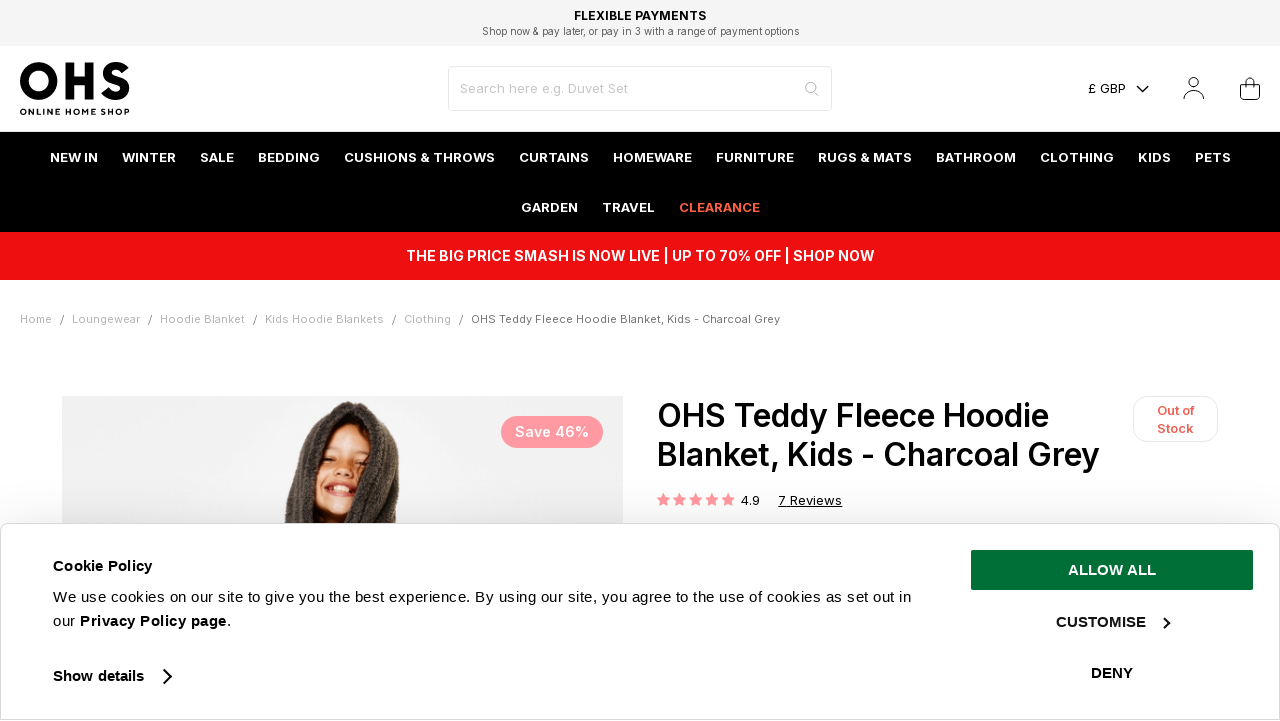

--- FILE ---
content_type: text/css
request_url: https://www.onlinehomeshop.com/static/version1767797386/frontend/onlinehomeshop/luma_child/en_GB/css/styles-l.css
body_size: 27632
content:
:root{--messaging-font-size:14px !important}.form-discount .g-recaptcha{margin-top:50px !important}.login-container .g-recaptcha,.form-login .g-recaptcha,.form-edit-account .g-recaptcha{margin-bottom:10px !important}.required-captcha.checkbox{position:absolute;display:block;visibility:visible;overflow:hidden;opacity:0;width:1px;height:1px}.block.newsletter .field-recaptcha .field .control:before{content:none}.review-form .field-recaptcha{margin-bottom:10px}.form.send.friend .g-recaptcha{margin-top:40px}.form.wishlist.share .g-recaptcha{margin-bottom:40px}.block-minicart .block-content>.actions .smart-buttons{margin-top:15px}.pay-later-message{margin-top:10px}.smart-buttons>div>div{vertical-align:bottom}.apple-pay{margin-top:14px}.cart-summary .apple-pay{margin-top:11px}.google-pay{margin-top:14px}.google-pay button{background-origin:content-box;background-position:center center;background-repeat:no-repeat;background-size:contain;border:0}.cart-summary .google-pay{margin-bottom:14px}@keyframes loading{0%{transform:translate(-50%, -50%) rotate(0)}100%{transform:translate(-50%, -50%) rotate(359.9deg)}}@media all and (max-width:768px){.amazon-minicart-container .amazon-button-container{width:auto}.amazon-button-container.amazon-button-product-page{justify-content:center;margin-bottom:2em}}.checkout-payment-method .payment-method-title .laybuy-payment-icon{max-height:30px;float:right;margin-right:20px}@media only screen and (min-device-width:320px) and (max-device-width:780px) and (orientation:landscape){.product-video{height:100%;width:81%}}@media only screen and (max-width:768px){.field-tooltip .field-tooltip-content{left:auto;right:-10px;top:40px}.field-tooltip .field-tooltip-content::before,.field-tooltip .field-tooltip-content::after{border:10px solid transparent;height:0;left:auto;margin-top:-21px;right:10px;top:0;width:0}.field-tooltip .field-tooltip-content::before{border-bottom-color:#999}.field-tooltip .field-tooltip-content::after{border-bottom-color:#f4f4f4;top:1px}}@media only screen and (max-width:768px){.opc-block-summary .product-item .product-item-inner{display:block}.opc-block-summary .product-item .product-item-name-block{display:block;text-align:left}.opc-block-summary .product-item .subtotal{display:block;text-align:left}}#registrant-options .item .control table .col.qty .input-qty{display:none}.am-word-break{word-wrap:break-word;word-break:break-word}.ie11 .am-word-break{word-break:break-all}.sidebar .product-items .product-item-info .product-item-photo{float:left !important}.bss-label-productlist,.catalog-product-view .product-info-main .bss-label-productlist{display:none}/*!
 * Bootstrap v3.3.7 (http://getbootstrap.com)
 * Copyright 2011-2016 Twitter, Inc.
 * Licensed under MIT (https://github.com/twbs/bootstrap/blob/master/LICENSE)
 *//*!
 * Generated using the Bootstrap Customizer (http://getbootstrap.com/customize/?id=40dfd457ca19a6cdc1b0553d7fa94459)
 * Config saved to config.json and https://gist.github.com/40dfd457ca19a6cdc1b0553d7fa94459
 *//*!
 * Bootstrap v3.3.7 (http://getbootstrap.com)
 * Copyright 2011-2016 Twitter, Inc.
 * Licensed under MIT (https://github.com/twbs/bootstrap/blob/master/LICENSE)
 */.fotorama-stretch,.fotorama-focus-overlay:after,.fotorama__stage__shaft,.fotorama__stage__frame,.fotorama__html,.fotorama__video iframe{bottom:0;height:100%;left:0;position:absolute;right:0;top:0;width:100%}.fotorama-grab-cursor,.fotorama__wrap .fotorama__grab{cursor:move;cursor:-webkit-grab;cursor:-moz-grab;cursor:-o-grab;cursor:-ms-grab;cursor:grab}.fotorama-grabbing-cursor,.fotorama__grabbing *{cursor:move;cursor:-webkit-grabbing;cursor:-moz-grabbing;cursor:-o-grabbing;cursor:-ms-grabbing;cursor:grabbing}.fotorama-gpu,.fotorama--fullscreen,.fotorama__caption,.fotorama__wrap--css3 .fotorama__spinner,.fotorama__wrap--css3 .fotorama__stage,.fotorama__wrap--css3 .fotorama__nav,.fotorama__wrap--css3 .fotorama__stage__frame,.fotorama__wrap--css3 .fotorama__html,.fotorama__stage:before,.fotorama__nav:before,.fotorama__stage:after,.fotorama__nav:after,.fotorama--fullscreen .fotorama__stage__frame .fotorama__img--full{transform:translateZ(0)}.fotorama-focus,.fotorama__nav__frame,.fotorama__fullscreen-icon:focus,.fotorama__zoom-out:focus,.fotorama__zoom-in:focus{outline:0}.fotorama-focus-overlay:after{background-color:#006bb4;border-radius:inherit;content:''}.fotorama-transform-disabled,.fotorama__wrap--video .fotorama__stage__shaft,.fotorama__wrap--video .fotorama__stage,.fotorama__wrap--video .fotorama__stage__frame--video,.fotorama__wrap--video .fotorama__stage__frame--video .fotorama__img,.fotorama__wrap--video .fotorama__stage__frame--video .fotorama__html{transform:none !important}.fotorama-transition-for-slide,.fotorama__wrap--css3 .fotorama__stage__shaft,.fotorama__wrap--css3 .fotorama__nav__shaft,.fotorama__wrap--css3 .fotorama__thumb-border{transition-duration:0ms;transition-property:transform,width;transition-timing-function:cubic-bezier(.1, 0, .25, 1)}.fotorama-no-select,.fotorama__wrap,.fotorama__no-select,.fotorama__arr,.fotorama__fullscreen-icon,.fotorama__video-close{user-select:none}.fotorama-select,.fotorama__select{user-select:text}.fotorama-empty-bg{background:url([data-uri])}.fotorama-auto-margin,.fotorama__nav,.fotorama__nav__frame{margin:auto;padding:0}.fotorama-inline-block,.fotorama__nav__shaft,.fotorama__nav__frame,.fotorama__caption__wrap{*display:inline;*zoom:1;-moz-box-orient:vertical;display:-moz-inline-box;display:inline-block;vertical-align:middle}.fotorama-content-box,.fotorama__nav__frame{box-sizing:content-box}.fotorama-border-box,.fotorama__thumb-border,.fotorama__caption__wrap,.fotorama__arr{box-sizing:border-box}.fotorama-hidden,.fotorama--hidden,.fotorama__load{left:-99999px;position:absolute;top:-99999px;z-index:-1000}.fotorama-visible{left:auto;opacity:1;position:relative;top:auto;z-index:auto}.fotorama-no-tap,.fotorama__stage__shaft,.fotorama__stage__frame,.fotorama__nav,.fotorama__nav__shaft,.fotorama__nav__frame,.fotorama__arr,.fotorama__fullscreen-icon,.fotorama__video-close{-webkit-tap-highlight-color:rgba(0,0,0,0)}.transitionDuration{transition-duration:333ms}.transitionDurationZero{transition-duration:0ms}.fotorama-sprite,.fotorama__fullscreen .fotorama__zoom-out,.fotorama__fullscreen .fotorama__zoom-in,.fotorama__arr .fotorama__arr__arr,.fotorama__fullscreen-icon,.fotorama__video-play,.fotorama__thumb--icon,.fotorama__video-close{background-image:url('../images/gallery.png');background-repeat:no-repeat}@media print{.fotorama-print-background,.fotorama-sprite,.fotorama__thumb-border,.fotorama__fullscreen .fotorama__zoom-out,.fotorama__fullscreen .fotorama__zoom-in,.fotorama__arr .fotorama__arr__arr,.fotorama__fullscreen-icon,.fotorama__video-play,.fotorama__thumb--icon,.fotorama__video-close{background:none !important}}.fotorama__fullscreen-icon:focus,.fotorama__zoom-out:focus,.fotorama__zoom-in:focus,.fotorama__arr:focus,.fotorama__stage__shaft:focus,.fotorama__nav__frame--thumb:focus .fotorama__thumb,.fotorama__nav__frame--dot:focus .fotorama__dot{box-shadow:none}.fotorama__fullscreen-icon:focus:after,.fotorama__zoom-out:focus:after,.fotorama__zoom-in:focus:after,.fotorama__arr:focus:after,.fotorama__stage__shaft:focus:after,.fotorama__nav__frame--thumb:focus .fotorama__thumb:after,.fotorama__nav__frame--dot:focus .fotorama__dot:after{border-radius:inherit;bottom:3px;box-shadow:0 0 3px 1px #00699d;content:'';left:3px;position:absolute;right:3px;top:3px;z-index:1000}.fotorama__nav__frame--thumb:focus .fotorama__thumb:after,.fotorama__nav__frame--dot:focus .fotorama__thumb:after,.fotorama__nav__frame--thumb:focus .fotorama__dot:after,.fotorama__nav__frame--dot:focus .fotorama__dot:after{bottom:0;left:0;right:0;top:0}.fotorama__nav__frame--thumb:focus .fotorama__thumb.fotorama_vertical_ratio:after,.fotorama__nav__frame--dot:focus .fotorama__thumb.fotorama_vertical_ratio:after{left:2px;right:2px}.fotorama__nav__frame--thumb:focus .fotorama__thumb,.fotorama__nav__frame--dot:focus .fotorama__thumb{overflow:inherit}.fotorama__nav__frame:nth-child(2):focus .fotorama__thumb:after{left:1px}.fotorama__nav__frame:nth-child(2):focus .fotorama__thumb.fotorama_vertical_ratio:after{top:1px}.fotorama__nav__frame:last-child:focus .fotorama__thumb:after{right:1px}.fotorama__nav__frame:last-child:focus .fotorama__thumb.fotorama_vertical_ratio:after{bottom:1px}.fotorama__thumb__arr{box-shadow:none}.fotorama--fullscreen{background:#fff;bottom:0 !important;float:none !important;left:0 !important;margin:0 !important;position:fixed !important;right:0 !important;top:0 !important;width:100% !important;z-index:1000 !important}.fotorama--fullscreen .fotorama__wrap{max-width:100% !important}.fotorama--fullscreen .label-image{display:none !important}.fotorama--fullscreen .fotorama__nav-wrap{margin:0 !important}.fotorama__fullscreen{overflow:hidden;position:relative}.fotorama__fullscreen .fotorama__zoom-in,.fotorama__fullscreen .fotorama__zoom-out{cursor:pointer;display:block;height:80px;overflow:hidden;position:absolute;width:80px}.fotorama__fullscreen .fotorama__zoom-out{background-position:0 -80px !important;top:80px}.fotorama__fullscreen .fotorama__zoom-out.fotorama__zoom-out--disabled{display:none}.fotorama__fullscreen .fotorama__zoom-in{background-position:0 0 !important;top:0}.fotorama__fullscreen .fotorama__zoom-in.fotorama__zoom-in--disabled{display:none}.fotorama__fullscreen .fotorama__video-close{display:none}.fotorama--fullscreen .fotorama__loaded--full .fotorama__img{display:none}.fotorama--fullscreen .fotorama__loaded--full .fotorama__img--full{display:block}.fotorama__zoom-in,.fotorama__zoom-out{display:none}.fotorama{min-width:1px;overflow:hidden}.fotorama__wrap{-webkit-text-size-adjust:100%;direction:ltr;position:relative;z-index:0}.fotorama__wrap--rtl .fotorama__stage__frame{direction:rtl}.fotorama__stage,.fotorama__nav{max-width:100%;overflow:hidden;position:relative}.fotorama__wrap--pan-y{-ms-touch-action:pan-y}.fotorama__stage__shaft{position:relative}.fotorama__wrap .fotorama__pointer{cursor:pointer}.fotorama__wrap--slide .fotorama__stage__frame{opacity:1 !important}.fotorama__stage__frame{overflow:hidden}.fotorama__stage__frame.fotorama__active{z-index:8}.fotorama__wrap--fade .fotorama__stage__frame{display:none}.fotorama__wrap--fade .fotorama__stage__frame.fotorama__active,.fotorama__wrap--fade .fotorama__fade-front,.fotorama__wrap--fade .fotorama__fade-rear{display:block;left:0;top:0}.fotorama__wrap--fade .fotorama__fade-front{z-index:8}.fotorama__wrap--fade .fotorama__fade-rear{z-index:7}.fotorama__wrap--fade .fotorama__fade-rear.fotorama__active{z-index:9}.fotorama__wrap--fade .fotorama__stage .fotorama__shadow{display:none}.fotorama__img{border:none !important;max-width:inherit;opacity:0}.fotorama__loaded .fotorama__img,.fotorama__error .fotorama__img{opacity:1}.fotorama__img--full{display:none}.fotorama__nav{display:none;font-size:0;line-height:0;white-space:nowrap;z-index:5}.fotorama__nav__shaft{left:0;position:relative;text-align:left;top:0}.fotorama__nav__frame{position:relative}.fotorama__nav--dots{display:block;text-align:center}.fotorama__nav--dots .fotorama__nav__frame{height:30px;width:18px}.fotorama__nav--dots .fotorama__nav__frame--thumb,.fotorama__nav--dots .fotorama__thumb-border{display:none}.fotorama__nav--thumbs{display:block}.fotorama__nav--thumbs .fotorama__nav__frame{padding-left:0 !important}.fotorama__nav--thumbs .fotorama__nav__frame:last-child{padding-right:0 !important}.fotorama__nav--thumbs .fotorama__nav__frame--dot{display:none}.fotorama__active .fotorama__dot{background-color:#ff5501;border-color:#ff5501}.fotorama__nav__frame.fotorama__active .fotorama__nav__frame{border-width:3px;height:0;width:0}.fotorama__nav__frame.fotorama__active .fotorama__nav__frame:after{left:-3px;padding:3px;top:-3px}.fotorama__nav__frame:focus {box-shadow:none}.fotorama__nav__frame:focus :after{left:-1px;padding:1px;top:-1px}.fotorama__dot{border-radius:6px;border:1px solid #858585;display:block;height:4px;left:6px;position:relative;top:12px;width:4px}.fotorama__thumb{background-color:#ebebeb;height:100%;overflow:hidden;position:relative;width:100%}.fotorama__nav__frame:focus .fotorama__thumb{z-index:2}.fotorama__thumb-border{backface-visibility:hidden;background-image:linear-gradient(to bottom right, rgba(255,255,255,0.25), rgba(64,64,64,0.1));border:1px solid #ff5501;left:0;position:absolute;top:0;z-index:9}.fotorama__caption{bottom:0;color:#000;font-size:14px;left:0;line-height:1.5;position:absolute;right:0;z-index:12}.fotorama__caption a{border-bottom:1px solid;border-color:rgba(0,0,0,0.005);color:#000;text-decoration:none}.fotorama__caption a:hover{border-color:rgba(0,0,0,0.005);color:#000}.fotorama__wrap--rtl .fotorama__caption{left:auto;right:0}.fotorama__wrap--video .fotorama__caption,.fotorama__wrap--no-captions .fotorama__caption{display:none}.fotorama__caption__wrap{background-color:#fff;padding:5px 10px}@keyframes spinner{0%{transform:rotate(0deg)}100%{transform:rotate(360deg)}}.fotorama__spinner{-webkit-transform:translate3d(-50%, -50%, 0);-ms-transform:translate3d(-50%, -50%, 0);-o-transform:translate3d(-50%, -50%, 0);transform:translate3d(-50%, -50%, 0);left:50%;position:absolute;top:50%}.fotorama__wrap--css3 .fotorama__spinner{animation:spinner 24s infinite linear}.fotorama__wrap--css3 .fotorama__html{transition-duration:.3s;transition-property:opacity;transition-timing-function:linear}.fotorama__wrap--video .fotorama__stage__frame--video .fotorama__img,.fotorama__wrap--video .fotorama__stage__frame--video .fotorama__html{opacity:0}.fotorama__select{cursor:auto}.fotorama__video{bottom:0;left:0;position:absolute;right:0;top:32px;z-index:10}@-moz-document url-prefix(){.fotorama__active{box-shadow:0 0 0 transparent}}.fotorama__arr,.fotorama__fullscreen-icon,.fotorama__video-close{cursor:pointer;position:absolute}.fotorama__arr{z-index:900}.fotorama__fullscreen-icon,.fotorama__zoom-out,.fotorama__zoom-in,.fotorama__video-close{z-index:1000}.fotorama__arr{bottom:0;position:absolute;top:0;width:80px}.fotorama__arr .fotorama__arr__arr{-webkit-transform:translate3d(-50%, -50%, 0);-ms-transform:translate3d(-50%, -50%, 0);-o-transform:translate3d(-50%, -50%, 0);transform:translate3d(-50%, -50%, 0);left:50%;position:absolute;top:50%;height:80px;width:80px}.fotorama__arr--prev{left:0}.fotorama__arr--prev .fotorama__arr__arr{background-position:-80px -80px}.fotorama__arr--next{right:0}.fotorama__arr--next .fotorama__arr__arr{background-position:-160px -80px}.fotorama__arr--disabled{*display:none;cursor:default;opacity:0.1;pointer-events:none}.fotorama__fullscreen-icon{background-position:0 0;display:none;height:80px;right:0;top:0;width:80px;z-index:1000}.fotorama--fullscreen-icons .fotorama__fullscreen-icon{display:none}.fotorama--fullscreen .fotorama__fullscreen-icon{background-position:-80px 0;display:inline-block}.fotorama__video-play{-webkit-transform:translate3d(-50%, -50%, 0);-ms-transform:translate3d(-50%, -50%, 0);-o-transform:translate3d(-50%, -50%, 0);transform:translate3d(-50%, -50%, 0);left:50%;position:absolute;top:50%;background-position:-80px -160px;height:160px;width:160px}.fotorama__wrap--css2 .fotorama__video-play,.fotorama__wrap--video .fotorama__stage .fotorama__video-play{display:none}.fotorama__loaded .fotorama__video-play,.fotorama__error .fotorama__video-play,.fotorama__nav__frame .fotorama__video-play{display:block;opacity:1}.fotorama__nav__frame .fotorama__video-play{background-position:0 -240px;height:80px;width:80px}.fotorama__wrap--no-controls.fotorama__wrap--toggle-arrows .fotorama__arr,.fotorama__wrap--no-controls.fotorama__wrap--toggle-arrows .fotorama__fullscreen-icon{opacity:0}.fotorama__wrap--no-controls.fotorama__wrap--toggle-arrows .fotorama__arr:focus,.fotorama__wrap--no-controls.fotorama__wrap--toggle-arrows .fotorama__fullscreen-icon:focus{opacity:1}.fotorama__wrap--toggle-arrows:not(.fotorama__wrap--video) .fotorama__video-close{display:none}.fotorama__wrap--toggle-arrows.fotorama__wrap--video .fotorama__video-close{opacity:1;right:93px;top:97px}.fotorama__wrap--toggle-arrows:not(.fotorama__wrap--video) .fotorama__video-close{display:none}.fotorama__wrap--toggle-arrows.fotorama__wrap--video .fotorama__video-close{opacity:1;right:93px;top:97px}.fotorama__wrap--toggle-arrows:not(.fotorama__wrap--video) .fotorama__video-close{display:none}.fotorama__wrap--toggle-arrows.fotorama__wrap--video .fotorama__video-close{opacity:1;right:93px;top:97px}.fotorama__wrap--video .fotorama__arr,.fotorama__wrap--video .fotorama__fullscreen-icon{opacity:0 !important}.fotorama__wrap--css2.fotorama__wrap--no-controls.fotorama__wrap--toggle-arrows .fotorama__arr,.fotorama__wrap--css2.fotorama__wrap--no-controls.fotorama__wrap--toggle-arrows .fotorama__fullscreen-icon{display:none}.fotorama__wrap--css2.fotorama__wrap--no-controls.fotorama__wrap--toggle-arrows .fotorama__arr:focus,.fotorama__wrap--css2.fotorama__wrap--no-controls.fotorama__wrap--toggle-arrows .fotorama__fullscreen-icon:focus{display:block}.fotorama__wrap--css2.fotorama__wrap--video .fotorama__arr,.fotorama__wrap--css2.fotorama__wrap--video .fotorama__fullscreen-icon{display:none !important}.fotorama__wrap--css3.fotorama__wrap--no-controls.fotorama__wrap--slide.fotorama__wrap--toggle-arrows .fotorama__fullscreen-icon:not(:focus){-webkit-transform:translate3d(80px, -80px, 0);-ms-transform:translate3d(80px, -80px, 0);-o-transform:translate3d(80px, -80px, 0);transform:translate3d(80px, -80px, 0)}.fotorama__wrap--css3.fotorama__wrap--no-controls.fotorama__wrap--slide.fotorama__wrap--toggle-arrows .fotorama__arr--prev:not(:focus){-webkit-transform:translate3d(-120px, 0, 0);-ms-transform:translate3d(-120px, 0, 0);-o-transform:translate3d(-120px, 0, 0);transform:translate3d(-120px, 0, 0)}.fotorama__wrap--css3.fotorama__wrap--no-controls.fotorama__wrap--slide.fotorama__wrap--toggle-arrows .fotorama__arr--next:not(:focus){-webkit-transform:translate3d(120px, 0, 0);-ms-transform:translate3d(120px, 0, 0);-o-transform:translate3d(120px, 0, 0);transform:translate3d(120px, 0, 0)}.fotorama__wrap--css3.fotorama__wrap--video .fotorama__fullscreen-icon{-webkit-transform:translate3d(80px, -80px, 0) !important;-ms-transform:translate3d(80px, -80px, 0) !important;-o-transform:translate3d(80px, -80px, 0) !important;transform:translate3d(80px, -80px, 0) !important}.fotorama__wrap--css3.fotorama__wrap--video .fotorama__arr--prev{-webkit-transform:translate3d(-120px, 0, 0) !important;-ms-transform:translate3d(-120px, 0, 0) !important;-o-transform:translate3d(-120px, 0, 0) !important;transform:translate3d(-120px, 0, 0) !important}.fotorama__wrap--css3.fotorama__wrap--video .fotorama__arr--next{-webkit-transform:translate3d(120px, 0, 0) !important;-ms-transform:translate3d(120px, 0, 0) !important;-o-transform:translate3d(120px, 0, 0) !important;transform:translate3d(120px, 0, 0) !important}.fotorama__wrap--css3 .fotorama__arr:not(:focus),.fotorama__wrap--css3 .fotorama__fullscreen-icon:not(:focus),.fotorama__wrap--css3 .fotorama__video-play:not(:focus),.fotorama__wrap--css3 .fotorama__video-close:not(:focus){transition-duration:.3s;transition-property:transform,opacity,background-color}.fotorama__stage:before,.fotorama__nav:before,.fotorama__stage:after,.fotorama__nav:after{background-repeat:no-repeat;content:'';display:block;pointer-events:none;position:absolute;text-decoration:none;z-index:10}.fotorama__stage:before,.fotorama__nav:before{left:-10px;top:-10px}.fotorama__stage:after,.fotorama__nav:after{right:-10px;bottom:-10px}.fotorama__stage.fotorama__shadows--left:before,.fotorama__nav.fotorama__shadows--left:before,.fotorama__stage.fotorama__shadows--right:after,.fotorama__nav.fotorama__shadows--right:after{background-size:1px 100%,5px 100%;bottom:0;height:auto;top:0;width:10px}.fotorama__stage.fotorama__shadows--top:before,.fotorama__nav.fotorama__shadows--top:before,.fotorama__stage.fotorama__shadows--bottom:after,.fotorama__nav.fotorama__shadows--bottom:after{background-size:100% 1px,100% 5px;height:10px;left:0;right:0;width:auto}.fotorama__stage.fotorama__shadows--left:before,.fotorama__nav.fotorama__shadows--left:before{background-image:linear-gradient(transparent, rgba(0,0,0,0.2) 25%, rgba(0,0,0,0.3) 75%, transparent),radial-gradient(farthest-side at 0 50%, rgba(0,0,0,0.4), transparent);background-position:0 0,0 0;left:0}.fotorama__stage.fotorama__shadows--right:after,.fotorama__nav.fotorama__shadows--right:after{background-image:linear-gradient(transparent, rgba(0,0,0,0.2) 25%, rgba(0,0,0,0.3) 75%, transparent),radial-gradient(farthest-side at 100% 50%, rgba(0,0,0,0.4), transparent);background-position:100% 0,100% 0;right:0}.fotorama__stage.fotorama__shadows--top:before,.fotorama__nav.fotorama__shadows--top:before{background-image:linear-gradient(transparent, rgba(0,0,0,0.2) 25%, rgba(0,0,0,0.3) 75%, transparent),radial-gradient(farthest-side at 50% 0, rgba(0,0,0,0.4), transparent);background-position:0 0,0 0;top:0}.fotorama__stage.fotorama__shadows--bottom:after,.fotorama__nav.fotorama__shadows--bottom:after{background-image:linear-gradient(transparent, rgba(0,0,0,0.2) 25%, rgba(0,0,0,0.3) 75%, transparent),radial-gradient(farthest-side at 50% 100%, rgba(0,0,0,0.4), transparent);background-position:0 100%,0 100%;bottom:0}.fotorama--fullscreen .fotorama__stage:before,.fotorama--fullscreen .fotorama__nav:before,.fotorama__wrap--no-shadows .fotorama__stage:before,.fotorama__wrap--no-shadows .fotorama__nav:before,.fotorama__wrap--fade .fotorama__stage:before,.fotorama--fullscreen .fotorama__stage:after,.fotorama--fullscreen .fotorama__nav:after,.fotorama__wrap--no-shadows .fotorama__stage:after,.fotorama__wrap--no-shadows .fotorama__nav:after,.fotorama__wrap--fade .fotorama__stage:after{display:none}.fotorama__nav-wrap .fotorama_vertical_ratio .fotorama__img{-webkit-transform:translateY(-50%);-ms-transform:translateY(-50%);-o-transform:translateY(-50%);transform:translateY(-50%);height:auto;position:absolute;top:50%;width:100%}.fotorama__nav-wrap .fotorama_horizontal_ratio .fotorama__img{-webkit-transform:translateX(-50%);-ms-transform:translateX(-50%);-o-transform:translateX(-50%);transform:translateX(-50%);height:100%;left:50%;position:absolute;width:auto}.magnifier-thumb-wrapper{display:block;left:0;position:relative;top:0}.magnifier-lens{border:solid 1px #bbb;left:0;overflow:hidden;position:absolute;top:0;z-index:800}.magnify-lens{background:rgba(255,255,255,0.5);border:solid 1px #bbb;color:#fff;left:0;position:absolute;text-align:center;top:0;z-index:1000;overflow:hidden}.magnify-lens .magnifier-large{width:auto;height:auto;max-height:none;max-width:none;border:none;position:absolute;z-index:100}.magnifier-loader-text{margin-top:10px}.magnifier-preview{bottom:0;left:58%;overflow:hidden;padding:0;position:absolute;z-index:2;top:215px}.magnifier-preview:not(.hidden){background-color:#fff}.magnifier-preview img{left:0;max-width:inherit;position:absolute;top:0;object-fit:scale-down}.fotorama__stage__frame{text-align:center}.fotorama__stage__frame .fotorama__img{height:auto;left:50%;max-height:100%;max-width:100%;position:absolute;top:50%;-webkit-transform:translate3d(-50%, -50%, 0);-ms-transform:translate3d(-50%, -50%, 0);-o-transform:translate3d(-50%, -50%, 0);transform:translate3d(-50%, -50%, 0);transition-duration:.3s;transition-property:width,height,top,left;vertical-align:middle;width:auto}.magnify-opaque{opacity:.5}.magnify-hidden{display:none}.fotorama__nav-wrap--vertical.fotorama__nav-wrap{display:inline-block;left:0;position:absolute;top:0}.fotorama__nav-wrap--vertical .fotorama__nav__shaft{background-color:white;width:100%}.fotorama__nav-wrap--vertical .fotorama__nav__shaft .fotorama__nav__frame--thumb{display:block;padding-bottom:inherit !important}.fotorama--fullscreen .fotorama__stage__frame .fotorama__img{display:none}.fotorama--fullscreen .fotorama__stage__frame .fotorama__img,.fotorama--fullscreen .fotorama__stage__frame .fotorama__img--full{bottom:0;left:0;margin:auto;max-height:inherit;max-width:inherit;position:absolute;right:0;top:0}.fotorama--fullscreen .fotorama__stage__frame .fotorama__img--full{cursor:default;display:block;height:auto;left:0;margin:auto;max-height:100%;max-width:100%;top:0;transition:.3s linear;vertical-align:middle;width:auto}.fotorama--fullscreen .fotorama__stage__frame .fotorama__img--full.fotorama__img--zoommable{cursor:pointer;max-height:none;max-width:none;transition-property:width,height,bottom,right,top,left}.fotorama--fullscreen .fotorama__stage__frame .fotorama__img--full.fotorama__img--draggable{cursor:move;transition-property:none}.fotorama--fullscreen .fotorama__stage__frame iframe{left:80px;width:calc(100% - 80px * 2)}.fotorama__nav-wrap--horizontal .fotorama__thumb__arr--left,.fotorama__nav-wrap--horizontal .fotorama__thumb__arr--right{bottom:0;cursor:pointer;position:absolute;top:0;width:30px;z-index:1000}.fotorama__nav-wrap--horizontal .fotorama__thumb__arr--left .fotorama__thumb--icon,.fotorama__nav-wrap--horizontal .fotorama__thumb__arr--right .fotorama__thumb--icon{-webkit-transform:translate3d(-50%, -50%, 0);-ms-transform:translate3d(-50%, -50%, 0);-o-transform:translate3d(-50%, -50%, 0);transform:translate3d(-50%, -50%, 0);left:50%;position:absolute;top:50%;width:100%}.fotorama__nav-wrap--horizontal .fotorama__thumb__arr--left{display:none !important;left:0}.fotorama__nav-wrap--horizontal .fotorama__thumb__arr--right{right:0;display:none !important}.fotorama__nav-wrap--vertical .fotorama__thumb__arr--left,.fotorama__nav-wrap--vertical .fotorama__thumb__arr--right{cursor:pointer;height:30px;left:0;position:absolute;right:0;z-index:1000}.fotorama__nav-wrap--vertical .fotorama__thumb__arr--left .fotorama__thumb--icon,.fotorama__nav-wrap--vertical .fotorama__thumb__arr--right .fotorama__thumb--icon{-webkit-transform:rotate(90deg);-ms-transform:rotate(90deg);transform:rotate(90deg);margin:auto;width:30px}.fotorama__nav-wrap--vertical .fotorama__thumb__arr--left{top:0}.fotorama__nav-wrap--vertical .fotorama__thumb__arr--right{bottom:0}.fotorama__wrap--only-active .fotorama__stage,.fotorama__wrap--only-active .fotorama__nav{max-width:99999px !important}.fotorama__wrap--only-active .fotorama__stage__frame{visibility:hidden}.fotorama__wrap--only-active .fotorama__stage__frame.fotorama__active{visibility:visible}.fotorama__thumb--icon{font-size:0.001px;padding-bottom:30px}.fotorama__thumb__arr--left .fotorama__thumb--icon{background-position:-25px -265px}.fotorama__thumb__arr--right .fotorama__thumb--icon{background-position:-25px -350px}.magnify-fullimage{display:none}.fotorama__arr,.fotorama__thumb__arr{background-color:rgba(255,255,255,0.3);transition:background-color .3s ease-in-out}.fotorama__arr:hover,.fotorama__thumb__arr:hover{background-color:rgba(255,255,255,0.5)}.fotorama__arr:active,.fotorama__thumb__arr:active{background-color:rgba(213,213,213,0.5)}.fotorama__wrap:not(.fotorama__wrap--toggle-arrows) .fotorama__fullscreen-icon,.fotorama__wrap:not(.fotorama__wrap--toggle-arrows) .fotorama__zoom-out,.fotorama__wrap:not(.fotorama__wrap--toggle-arrows) .fotorama__zoom-in{background-color:rgba(255,255,255,0.3);transition:background-color .3s ease-in-out}.fotorama__wrap:not(.fotorama__wrap--toggle-arrows) .fotorama__fullscreen-icon:hover,.fotorama__wrap:not(.fotorama__wrap--toggle-arrows) .fotorama__zoom-out:hover,.fotorama__wrap:not(.fotorama__wrap--toggle-arrows) .fotorama__zoom-in:hover{background-color:rgba(255,255,255,0.5)}.fotorama__wrap:not(.fotorama__wrap--toggle-arrows) .fotorama__fullscreen-icon:active,.fotorama__wrap:not(.fotorama__wrap--toggle-arrows) .fotorama__zoom-out:active,.fotorama__wrap:not(.fotorama__wrap--toggle-arrows) .fotorama__zoom-in:active{background-color:rgba(213,213,213,0.5)}.fotorama__video-close{background-position:-80px 0;height:80px;opacity:0;right:0;top:0;transform:translate3d(80px, -80px, 0);transition:opacity .3s ease-in-out;width:80px}@media all and (max-width:768px){.fotorama__video-close{background-position:-100px -20px;top:10px;height:40px;width:40px}}.fotorama__video-close.fotorama-show-control{opacity:1;transform:translate3d(0, -10px, 0)}.gallery-placeholder .loading-mask{padding:0 0 50%;position:static}.gallery-placeholder .loader img{position:absolute}.fotorama__spinner{background-image:url('../../../../../frontend/onlinehomeshop/luma_child/default/images/loader-1.gif');bottom:0;display:none;height:64px;left:0;margin:auto;position:absolute;right:0;top:0;width:64px;z-index:100}.fotorama__spinner.fotorama__spinner--show{display:block}.fotorama__product-video--loaded .fotorama__img,.fotorama__product-video--loaded .fotorama__img--full{display:none !important}.fotorama__stage .fotorama__arr--shown{display:block !important}.fotorama__stage .fotorama__arr--hidden{display:none !important}@media all and (min-width:768px),print{.abs-product-options-list-desktop dt,.block-giftregistry-shared .item-options dt{clear:left;float:left;margin:0 10px 5px 0}.block-giftregistry-shared .item-options dt:after{content:': '}.abs-product-options-list-desktop dd,.block-giftregistry-shared .item-options dd{display:inline-block;float:left;margin:0 0 5px}.abs-button-desktop{width:auto}.abs-blocks-2columns,.abs-discount-block-desktop .block,.amazon-addresses .amazon-address,.column .block-addbysku .block-content .box,.storecredit .block,.account .column.main .block:not(.widget) .block-content .box,.form-address-edit>.fieldset,.form-edit-account .fieldset,.magento-payments-review-discount .block,.paypal-review-discount .block{width:48%}.abs-discount-block-desktop .block:nth-child(1),.amazon-addresses .amazon-address:nth-child(1),.column .block-addbysku .block-content .box:nth-child(1),.storecredit .block:nth-child(1),.account .column.main .block:not(.widget) .block-content .box:nth-child(1),.form-address-edit>.fieldset:nth-child(1),.form-edit-account .fieldset:nth-child(1),.magento-payments-review-discount .block:nth-child(1),.paypal-review-discount .block:nth-child(1){clear:left;float:left}.abs-discount-block-desktop .block:nth-child(2),.amazon-addresses .amazon-address:nth-child(2),.column .block-addbysku .block-content .box:nth-child(2),.storecredit .block:nth-child(2),.account .column.main .block:not(.widget) .block-content .box:nth-child(2),.form-address-edit>.fieldset:nth-child(2),.form-edit-account .fieldset:nth-child(2),.magento-payments-review-discount .block:nth-child(2),.paypal-review-discount .block:nth-child(2){float:right}.abs-discount-block-desktop .block:nth-child(2)+*,.amazon-addresses .amazon-address:nth-child(2)+*,.column .block-addbysku .block-content .box:nth-child(2)+*,.storecredit .block:nth-child(2)+*,.account .column.main .block:not(.widget) .block-content .box:nth-child(2)+*,.form-address-edit>.fieldset:nth-child(2)+*,.form-edit-account .fieldset:nth-child(2)+*,.magento-payments-review-discount .block:nth-child(2)+*,.paypal-review-discount .block:nth-child(2)+*{clear:both}.abs-margin-for-blocks-and-widgets-desktop,.customer-review .product-details{margin-bottom:50px}.abs-reset-left-margin-desktop,.column.main .magento-payments-review .actions-toolbar,.column.main .paypal-review .actions-toolbar,.column.main .block-giftregistry-shared-items .actions-toolbar{margin-left:0}.abs-action-remove-desktop,.abs-add-fields-desktop .fieldset .additional .action.remove,.form-giftregistry-share .fieldset .additional .action.remove,.form-giftregistry-edit .fieldset .additional .action.remove,.form-create-return .fieldset .additional .action.remove,.form.send.friend .fieldset .additional .action.remove{margin-left:90%}.abs-add-fields-desktop .fieldset .field .control,.form-giftregistry-share .fieldset .field .control,.form-giftregistry-edit .fieldset .field .control,.form-create-return .fieldset .field .control,.form.send.friend .fieldset .field .control{width:auto}.abs-btn-hover,.abs-btn-border-hover{position:relative;-webkit-transition:color .3s, background-color .3s;-moz-transition:color .3s, background-color .3s;-ms-transition:color .3s, background-color .3s;transition:color .3s, background-color .3s}.abs-margin-for-forms-desktop{margin-left:25.8%}.abs-visually-hidden-desktop,.modes-label,.block-collapsible-nav .title{border:0;clip:rect(0, 0, 0, 0);height:1px;margin:-1px;overflow:hidden;padding:0;position:absolute;width:1px}.abs-add-clearfix-desktop:before,.abs-add-clearfix-desktop:after,.magento-payments-review .block-content:before,.magento-payments-review .block-content:after,.magento-payments-review-discount:before,.magento-payments-review-discount:after,.order-review-form:before,.order-review-form:after,.amazon-addresses:before,.amazon-addresses:after,.paypal-review .block-content:before,.paypal-review .block-content:after,.paypal-review-discount:before,.paypal-review-discount:after,.order-review-form:before,.order-review-form:after,.block-cart-failed .block-content:before,.block-cart-failed .block-content:after,.column .block-addbysku .block-content:before,.column .block-addbysku .block-content:after,.block-giftregistry-shared .item-options:before,.block-giftregistry-shared .item-options:after,.data.table .gift-wrapping .nested:before,.data.table .gift-wrapping .nested:after,.data.table .gift-wrapping .content:before,.data.table .gift-wrapping .content:after,.block-wishlist-management:before,.block-wishlist-management:after,.magento-rma-guest-returns .column.main .block.block-order-details-view:before,.magento-rma-guest-returns .column.main .block.block-order-details-view:after,.order-links:before,.order-links:after,.account .column.main .block.block-order-details-view:before,.account .column.main .block.block-order-details-view:after,[class^='sales-guest-'] .column.main .block.block-order-details-view:before,[class^='sales-guest-'] .column.main .block.block-order-details-view:after,.sales-guest-view .column.main .block.block-order-details-view:before,.sales-guest-view .column.main .block.block-order-details-view:after,.account .page-title-wrapper:before,.account .page-title-wrapper:after,.account .column.main .block:not(.widget) .block-content:before,.account .column.main .block:not(.widget) .block-content:after,.block-addresses-list .items.addresses:before,.block-addresses-list .items.addresses:after{content:'';display:table}.abs-add-clearfix-desktop:after,.magento-payments-review .block-content:after,.magento-payments-review-discount:after,.order-review-form:after,.amazon-addresses:after,.paypal-review .block-content:after,.paypal-review-discount:after,.order-review-form:after,.block-cart-failed .block-content:after,.column .block-addbysku .block-content:after,.block-giftregistry-shared .item-options:after,.data.table .gift-wrapping .nested:after,.data.table .gift-wrapping .content:after,.block-wishlist-management:after,.magento-rma-guest-returns .column.main .block.block-order-details-view:after,.order-links:after,.account .column.main .block.block-order-details-view:after,[class^='sales-guest-'] .column.main .block.block-order-details-view:after,.sales-guest-view .column.main .block.block-order-details-view:after,.account .page-title-wrapper:after,.account .column.main .block:not(.widget) .block-content:after,.block-addresses-list .items.addresses:after{clear:both}.abs-add-box-sizing-desktop,.abs-shopping-cart-items-desktop,.column.main,.sidebar-main,.sidebar-additional,.bundle-options-container .block-bundle-summary,.magento-rma-guest-returns .column.main .block.block-order-details-view .block-content:not(.widget) .box,.account .column.main .block.block-order-details-view .block-content:not(.widget) .box,[class^='sales-guest-'] .column.main .block.block-order-details-view .block-content:not(.widget) .box,.sales-guest-view .column.main .block.block-order-details-view .block-content:not(.widget) .box,.block-cart-failed,.cart-container .cart-gift-item{box-sizing:border-box}.abs-add-box-sizing-desktop-m{box-sizing:border-box}.abs-revert-field-type-desktop .fieldset>.field,.abs-revert-field-type-desktop .fieldset .fields>.field{margin:0 0 20px}.abs-revert-field-type-desktop .fieldset>.field:not(.choice)>.label,.abs-revert-field-type-desktop .fieldset .fields>.field:not(.choice)>.label{box-sizing:content-box;float:none;width:auto;text-align:left;padding:0}.abs-revert-field-type-desktop .fieldset>.field:not(.choice)>.control,.abs-revert-field-type-desktop .fieldset .fields>.field:not(.choice)>.control{float:none;width:auto}.abs-revert-field-type-desktop .fieldset>.field>.label,.abs-revert-field-type-desktop .fieldset .fields>.field>.label{margin:0 0 8px;display:inline-block}.abs-revert-field-type-desktop .fieldset>.field.choice:before,.abs-revert-field-type-desktop .fieldset .fields>.field.choice:before,.abs-revert-field-type-desktop .fieldset>.field.no-label:before,.abs-revert-field-type-desktop .fieldset .fields>.field.no-label:before{display:none}.abs-form-field-column-2 .fieldset .field,.form-giftregistry-share .fieldset .field,.form-giftregistry-edit .fieldset .field,.form-create-return .fieldset .field,.form.send.friend .fieldset .field{padding:0 12px 0 0;box-sizing:border-box;display:inline-block;width:50%;vertical-align:top}.abs-form-field-column-2 .fieldset .field+.fieldset,.form-giftregistry-share .fieldset .field+.fieldset,.form-giftregistry-edit .fieldset .field+.fieldset,.form-create-return .fieldset .field+.fieldset,.form.send.friend .fieldset .field+.fieldset{clear:both}.form-giftregistry-share .fieldset .field:nth-last-child(1),.form-giftregistry-share .fieldset .field:nth-last-child(2),.form-giftregistry-edit .fieldset .field:nth-last-child(1),.form-giftregistry-edit .fieldset .field:nth-last-child(2),.form-create-return .fieldset .field:nth-last-child(1),.form-create-return .fieldset .field:nth-last-child(2),.form.send.friend .fieldset .field:nth-last-child(1),.form.send.friend .fieldset .field:nth-last-child(2){margin-bottom:0}.abs-form-field-column-2 .fieldset .field .field,.form-giftregistry-share .fieldset .field .field,.form-giftregistry-edit .fieldset .field .field,.form-create-return .fieldset .field .field,.form.send.friend .fieldset .field .field{padding:0;width:100%}.abs-form-field-revert-column-1{width:100%}.abs-forms-general-desktop,.form-giftcard-redeem,.form-giftregistry-create{max-width:500px}.abs-forms-general-desktop .legend,.form-giftcard-redeem .legend,.form-giftregistry-create .legend{border:0;clip:rect(0, 0, 0, 0);height:1px;margin:-1px;overflow:hidden;padding:0;position:absolute;width:1px}.abs-forms-general-desktop .legend+br,.form-giftcard-redeem .legend+br,.form-giftregistry-create .legend+br{display:none}.abs-revert-side-paddings{padding-left:0;padding-right:0}.abs-account-block-font-size,.block-balance-giftcard .block-content,.block-addresses-list address,.box-billing-address .box-content,.box-shipping-address .box-content,.box-address-billing .box-content,.box-address-shipping .box-content,.box-information .box-content,.block-reviews-dashboard .product-name{font-size:1.6rem}.abs-account-table-margin-desktop,.table-wrapper.balance-history,.table-wrapper.reward-history,.table-wrapper.orders-recent{margin-top:-25px}.abs-action-print,.order-actions-toolbar .action.print{display:inline-block;text-decoration:none}.abs-action-print:before,.order-actions-toolbar .action.print:before{-webkit-font-smoothing:antialiased;-moz-osx-font-smoothing:grayscale;font-size:16px;line-height:16px;color:inherit;content:'\e624';font-family:'luma-icons';margin:0 4px 0 0;vertical-align:middle;display:inline-block;font-weight:normal;overflow:hidden;speak:none;text-align:center}.order-actions-toolbar .action.print:hover{text-decoration:underline}.abs-no-display-desktop,.opc-estimated-wrapper,.sidebar .block.widget .pager .item:not(.pages-item-next):not(.pages-item-previous){display:none}.abs-status-desktop,.return-status,.order-status{margin-top:6px;padding:5px 10px}.abs-table-bordered-desktop{border:none}.abs-table-bordered-desktop>thead>tr>th,.abs-table-bordered-desktop>tbody>tr>th,.abs-table-bordered-desktop>tfoot>tr>th,.abs-table-bordered-desktop>thead>tr>td,.abs-table-bordered-desktop>tbody>tr>td,.abs-table-bordered-desktop>tfoot>tr>td{border:none}.abs-table-bordered-desktop>thead>tr>th,.abs-table-bordered-desktop>thead>tr>td{border-bottom:1px solid #ccc}.abs-pager-toolbar,.toolbar-giftregistry-results,.toolbar-wishlist-results,.account .toolbar{position:relative}.abs-pager-toolbar .toolbar-amount,.abs-pager-toolbar .limiter,.toolbar-giftregistry-results .toolbar-amount,.toolbar-giftregistry-results .limiter,.toolbar-wishlist-results .toolbar-amount,.toolbar-wishlist-results .limiter,.account .toolbar .toolbar-amount,.account .toolbar .limiter{position:relative;z-index:1}.abs-pager-toolbar .limiter,.toolbar-giftregistry-results .limiter,.toolbar-wishlist-results .limiter,.account .toolbar .limiter{display:inline-block;float:right}.abs-pager-toolbar .toolbar-amount,.toolbar-giftregistry-results .toolbar-amount,.toolbar-wishlist-results .toolbar-amount,.account .toolbar .toolbar-amount{line-height:30px;padding:0}.abs-pager-toolbar .pages,.toolbar-giftregistry-results .pages,.toolbar-wishlist-results .pages,.account .toolbar .pages{position:absolute;width:100%;z-index:0}.abs-shopping-cart-items-desktop,.block-cart-failed,.cart-container .cart-gift-item{width:75%;float:left;-ms-flex-order:1;-webkit-order:1;order:1;padding-right:4%;position:relative}.abs-discount-block-desktop .block>.title,.magento-payments-review-discount .block>.title,.paypal-review-discount .block>.title{border:0;padding:0 0 10px}.abs-discount-block-desktop .block>.title strong,.magento-payments-review-discount .block>.title strong,.paypal-review-discount .block>.title strong{font-size:1.6rem}.abs-discount-block-desktop .block .content,.magento-payments-review-discount .block .content,.paypal-review-discount .block .content{padding:0 0 20px}.abs-discount-block-desktop .actions-toolbar .secondary,.magento-payments-review-discount .actions-toolbar .secondary,.paypal-review-discount .actions-toolbar .secondary{bottom:-30px;left:0;position:absolute}h1{font-size:40px;margin-bottom:40px}[data-layout="redesign"] .page-header .header.panel,[data-layout="redesign"] .page-wrapper>.widget,[data-layout="redesign"] .page-wrapper>.page-bottom,[data-layout="redesign"] .block.category.event,[data-layout="redesign"] .top-container,[data-layout="redesign"] .page-main{max-width:none;padding-top:0;padding-left:0;padding-right:0}.small-container{padding-left:20px;padding-right:20px}.container,.page-title-wrapper{max-width:1440px !important}.container{padding-left:20px !important;padding-right:20px !important}.page-title-wrapper{box-sizing:border-box;margin-left:auto;margin-right:auto}.breadcrumbs,.page-header .header.panel,.page-wrapper>.widget,.page-wrapper>.page-bottom,.block.category.event,.top-container,.page-main{box-sizing:border-box;margin-left:auto;margin-right:auto;max-width:1440px;padding-left:20px;padding-right:20px;width:auto}.page-main{width:100%;padding-top:16px}.columns{display:block}.column.main{min-height:300px}.page-layout-1column .column.main{width:100%;-ms-flex-order:2;-webkit-order:2;order:2}.page-layout-3columns .column.main{width:58.33333333%;display:inline-block;-ms-flex-order:2;-webkit-order:2;order:2}.page-layout-2columns-left .column.main{width:79.16666667%;float:right;-ms-flex-order:2;-webkit-order:2;order:2}.page-layout-2columns-right .column.main{width:79.16666667%;float:left;-ms-flex-order:1;-webkit-order:1;order:1}.columns .column.main{padding-left:0;padding-right:0}.sidebar-main{padding-right:2%}.page-layout-3columns .sidebar-main{width:20.83333333%;float:left;-ms-flex-order:1;-webkit-order:1;order:1}.page-layout-2columns-left .sidebar-main{width:20.83333333%;float:left;-ms-flex-order:1;-webkit-order:1;order:1}.page-layout-2columns-right .sidebar-main{width:20.83333333%;float:left;-ms-flex-order:1;-webkit-order:1;order:1}.page-layout-2columns-right .sidebar-main{padding-left:2%;padding-right:0}.sidebar-additional{clear:right;padding-left:2%}.page-layout-3columns .sidebar-additional{width:20.83333333%;float:right;-ms-flex-order:3;-webkit-order:3;order:3}.page-layout-2columns-left .sidebar-additional{width:20.83333333%;float:right;-ms-flex-order:2;-webkit-order:2;order:2}.page-layout-2columns-right .sidebar-additional{width:20.83333333%;float:right;-ms-flex-order:2;-webkit-order:2;order:2}.page-layout-2columns-left .sidebar-additional{clear:left;float:left;padding-left:0;padding-right:2%}.page-layout-2columns-left .column.main{width:calc((100% - 260px))}.page-layout-2columns-left .sidebar-main{width:240px}.panel.header{padding:10px 20px}.only-mobile{display:none !important}.fullwidth-inner{max-width:1260px;margin:0 auto;padding-bottom:20px}.nav-toggle{top:22px}.navigation{background-color:transparent}.legend{border-bottom:1px solid #c5c5c5}.no-touchevents .action.secondary:hover{background-color:#000;color:#fff}.no-touchevents .action.primary:hover,.no-touchevents .action.black-button:hover{background-color:#fff;color:#000;border-color:#000}.no-touchevents .action.primary:hover svg,.no-touchevents .action.black-button:hover svg{filter:invert(1)}.action.abstract,.action.gray-button,.action.pink-button{transition:opacity .3s}.no-touchevents .action.abstract:hover,.no-touchevents .action.gray-button:hover,.no-touchevents .action.pink-button:hover{opacity:.85}.action.primary,.action.secondary,.action.abstract,.action.gray-button,.action.pink-button,.action.black-button{min-width:180px}.product.data.items{position:relative;z-index:1;border-bottom:0;margin-left:0;margin-right:0}.product.data.items:before,.product.data.items:after{content:'';display:table}.product.data.items:after{clear:both}.product.data.items>.item.title{float:left;width:auto}.product.data.items>.item.title>.switch{height:20px;display:block;position:relative;z-index:2}.product.data.items>.item.content{margin-top:20px;box-sizing:border-box;float:right;margin-left:-100%;width:100%}.product.data.items>.item.content:before,.product.data.items>.item.content:after{content:'';display:table}.product.data.items>.item.content:after{clear:both}.product.data.items>.item.content.active{display:block}.product.data.items>.item.title{margin:0 -1px 0 0}.product.data.items>.item.title>.switch{font-weight:400;line-height:40px;font-size:1.4rem;color:#6d6d6d;text-decoration:none;background:#ccc;border:1px solid #ccc;border-bottom:none;height:40px;padding:1px 35px 1px 35px}.product.data.items>.item.title>.switch:visited{color:#6d6d6d;text-decoration:none}.product.data.items>.item.title>.switch:hover{color:#6d6d6d;text-decoration:none}.product.data.items>.item.title>.switch:active{color:#ff0101;text-decoration:none}.product.data.items>.item.title:not(.disabled)>.switch:focus,.product.data.items>.item.title:not(.disabled)>.switch:hover{background:#d9d9d9}.product.data.items>.item.title:not(.disabled)>.switch:active,.product.data.items>.item.title.active>.switch,.product.data.items>.item.title.active>.switch:focus,.product.data.items>.item.title.active>.switch:hover{background:#fff;color:#ff0101;text-decoration:none}.product.data.items>.item.title.active>.switch,.product.data.items>.item.title.active>.switch:focus,.product.data.items>.item.title.active>.switch:hover{padding-bottom:2px}.product.data.items>.item.content{background:#fff;margin-top:43px;padding:15px 15px 15px 15px;border:1px solid #ccc}.product.data.items .item.title a:after{display:none}.actions-toolbar{text-align:left}.actions-toolbar:before,.actions-toolbar:after{content:'';display:table}.actions-toolbar:after{clear:both}.actions-toolbar .primary{float:left}.actions-toolbar .primary,.actions-toolbar .secondary{display:inline-block}.actions-toolbar .primary a.action,.actions-toolbar .secondary a.action{display:inline-block}.actions-toolbar .primary .action{margin:0 15px 0 0}.actions-toolbar .secondary a.action{margin-top:6px}.actions-toolbar>.primary,.actions-toolbar>.secondary{margin-bottom:0}.actions-toolbar>.primary .action,.actions-toolbar>.secondary .action{margin-bottom:0;width:auto}.breadcrumbs{margin:32px auto}.popup-content .fieldset .actions-toolbar .secondary{display:inline-block;float:none}.popup-content .fieldset .actions-toolbar .action.cancel{margin-top:6px}.modal-popup.modal-slide .modal-footer{border-top:1px solid #c1c1c1;text-align:right}.klevuAutoSuggestionsWrap.klevuAutosuggestions{max-width:175px}.kuQuickSearchFacetedLayout>div,.kuEmptySearchBox.klevuTarget.kuQuickSearchResultsContainer.kuPersonalizedSearchRecsEnabled>div{max-width:100% !important;min-width:unset !important;padding:30px 125px 40px !important}.kuQuickSearchFacetedLayout>div .klevuWrap,.kuEmptySearchBox.klevuTarget.kuQuickSearchResultsContainer.kuPersonalizedSearchRecsEnabled>div .klevuWrap{height:auto}.kuQuickSearchAutoCompleteLayout .klevuWrap{padding:15px;top:112px !important}.search-indent .kuQuickSearchAutoCompleteLayout .klevuWrap{top:65px !important}.kuQuickSearchAutoCompleteLayout .klevuWrap .klevuQuickSearchingArea>div{display:grid;grid-template-rows:auto auto;grid-template-columns:minmax(0, 235px)}.kuQuickSearchAutoCompleteLayout .klevuWrap .klevuQuickSearchingArea>div header{grid-row:1;grid-column:1}.kuQuickSearchAutoCompleteLayout .klevuWrap .klevuQuickSearchingArea>div>div{grid-row:1;grid-column:.33333333}.kuQuickSearchAutoCompleteLayout .klevuWrap .klevuQuickSearchingArea>div footer{grid-row:2;grid-column-start:1;grid-column-end:3}.klevuQuickSearchNoResultsPopular ul li,.klevuQuickSearchResults.productList .kuQuickResultsListContainer ul li{width:33.33% !important}.kuQuickSearchNoRecordFound{display:flex !important;flex-wrap:wrap;flex-direction:row-reverse;justify-content:center;margin-left:-235px}.kuQuickSearchNoRecordFound .klevuNoResultsProductsBlock{width:calc(100% - 235px)}.kuQuickSearchNoRecordFound .kuNoResultsPopularSearchHeading{padding:0 8px 12px 8px}.kuQuickSearchNoRecordFound .klevuQuickHeadingText{font-size:14px}.kuQuickSearchNoRecordFound .kuNoResultsPopularSearchesBlock{padding:8px 0;width:235px}.kuSearchPersonalizationsContainer>[data-container-id="ku_quick_main_content_container"]{display:flex !important}.kuSearchPersonalizationsContainer>[data-container-id="ku_quick_main_content_container"]>[data-container-id="ku_quick_main_content_center"]{width:calc(100% - 150px) !important}.kuEmptySearchBox .klevuQuickSearchingArea>div{display:grid;grid-template-rows:auto auto}.kuEmptySearchBox .klevuQuickSearchingArea>div>div{grid-row:1;grid-column-start:1;grid-column-end:3}.kuEmptySearchBox .klevuQuickSearchingArea>div footer{grid-row:2;grid-column-start:1;grid-column-end:3}.magento-payments-review .magento-payments-review-title{border-bottom:1px solid #ccc}.magento-payments-review .block-content .box-order-shipping-address,.magento-payments-review .block-content .box-order-shipping-method,.magento-payments-review .block-content .box-order-shipping-method+.box-order-billing-address{box-sizing:border-box;float:left;width:33%}.magento-payments-review .block-content .box-order-shipping-address{padding:0 5%;width:34%}.magento-payments-review .table-magento-payments-review-items .col.price,.magento-payments-review .table-magento-payments-review-items .col.qty{text-align:center}.magento-payments-review .table-magento-payments-review-items .col.item{width:60%}.magento-payments-review .col.subtotal,.magento-payments-review .mark,.magento-payments-review .amount{text-align:right}.magento-payments-review-discount{border-top:1px solid #ccc}.magento-payments-review-discount .block{margin-bottom:15px}.magento-payments-review-discount .block .title:after{display:inline;margin-left:10px;position:static}.magento-payments-review-discount .block .content{padding-bottom:0}.order-review-form .actions-toolbar>.primary{float:right}.order-review-form .action.primary{margin-right:0}.amazon-addresses .amazon-address{margin-bottom:0}.login-container .block-amazon-login{clear:none;float:right}.login-container .block-amazon-login .actions-toolbar{margin-top:25px}.login-container .block:nth-child(2)+.block-amazon-login{clear:none}.amazon-validate-container{margin:40px auto 0 auto;width:500px}.amazon-validate-container .primary{width:190px}.amazon-validate-container .continue-as-guest{width:130px}.amazon-validate-container .forgot-password{text-align:right;width:175px}.amazon-validate-container .amazon-logout{margin-top:1em}.checkout-shipping-address .field-tooltip .field-tooltip-content{right:-65px}.checkout-shipping-address .field-tooltip .field-tooltip-content:before,.checkout-shipping-address .field-tooltip .field-tooltip-content:after{right:64px}.block-category-event.block:last-child{margin-bottom:30px;padding:10px 0 30px}.block-category-event .block-title{margin:0}.block-category-event .block-title strong{font-size:2.4rem}.block-category-event .ticker li{display:none;margin:0 50px}.block-category-event .ticker .value{font-size:6rem}.block-category-event .ticker .label{font-size:1.4rem;text-transform:none}.block-category-event .dates .date{font-size:5rem}.block-category-event .dates .start{padding-right:50px}.block-category-event .dates .start:after{font-size:5rem;right:10px}.paypal-review .paypal-review-title{border-bottom:1px solid #ccc}.paypal-review .block-content .box-order-shipping-address,.paypal-review .block-content .box-order-shipping-method,.paypal-review .block-content .box-order-shipping-method+.box-order-billing-address{box-sizing:border-box;float:left;width:33%}.paypal-review .block-content .box-order-shipping-address{padding:0 5%;width:34%}.paypal-review .table-paypal-review-items .col.price,.paypal-review .table-paypal-review-items .col.qty{text-align:center}.paypal-review .table-paypal-review-items .col.item{width:60%}.paypal-review .col.subtotal,.paypal-review .mark,.paypal-review .amount{text-align:right}.paypal-review-discount{border-top:1px solid #ccc}.paypal-review-discount .block{margin-bottom:15px}.paypal-review-discount .block.giftcard.active{padding-bottom:40px}.paypal-review-discount .block .title:after{display:inline;margin-left:10px;position:static}.paypal-review-discount .block .content{padding-bottom:0}.order-review-form .actions-toolbar>.primary{float:right}.order-review-form .action.primary{margin-right:0}.block-cart-failed .secondary .action{margin:0}.block-cart-failed .actions.primary{float:right}.bundle-actions .action.primary.customize{width:auto}.bundle-options-container .legend.title{font-size:40px}.bundle-options-container .bundle-options-wrapper,.bundle-options-container .product-options-wrapper{float:left;width:57%}.bundle-options-container .block-bundle-summary{float:right;margin-top:66px;padding:10px 20px;position:relative;width:40%}.bundle-options-container .block-bundle-summary .price-box .price-wrapper,.bundle-options-container .block-bundle-summary .price-box .price-wrapper>.price{color:#575757;font-size:36px;font-weight:600;line-height:36px}.bundle-options-container .block-bundle-summary .price-container .weee{color:#575757}.bundle-options-container .block-bundle-summary .price-container .weee .price{font-size:1.2rem;font-weight:700}.bundle-options-container .block-bundle-summary .price-including-tax+.price-excluding-tax .price{font-size:1.4rem;line-height:16px}.bundle-options-container .block-bundle-summary .box-tocart .action.primary{margin-right:1%;width:auto}.bundle-options-container .block-bundle-summary .product-addto-links{text-align:left}.page-layout-2columns-left .bundle-options-container .bundle-options-wrapper,.page-layout-2columns-left .bundle-options-container .block-bundle-summary,.page-layout-2columns-right .bundle-options-container .bundle-options-wrapper,.page-layout-2columns-right .bundle-options-container .block-bundle-summary,.page-layout-3columns .bundle-options-container .bundle-options-wrapper,.page-layout-3columns .bundle-options-container .block-bundle-summary{width:48%}.page-header .minicart-wrapper .action.showcart{position:relative;margin-left:25px}.page-header .minicart-wrapper .minicart-wrap{max-width:582px}.page-header .minicart-wrapper .block-minicart{padding:36px 32px 192px}.page-header .minicart-wrapper .block-minicart:has(+ .pd-row) .items-wrap{max-height:calc(var(--app-height, 1vh) * 100 - 727px)}.page-header .minicart-wrapper .block-minicart:has(.empty){padding-bottom:36px}.page-header .minicart-wrapper .block-minicart:has(.empty) .items-wrap{max-height:calc(var(--app-height, 1vh) * 100 - 137px)}.page-header .minicart-wrapper .close{top:29px;right:19px}.page-header .minicart-wrapper .heading{margin-bottom:26px}.page-header .minicart-wrapper .items-wrap{max-height:calc(var(--app-height, 1vh) * 100 - 310px)}.page-header .minicart-wrapper .items-wrap li{margin-bottom:19px;padding-bottom:18px}.page-header .minicart-wrapper .items-wrap .product-item-photo{width:128px}.page-header .minicart-wrapper .items-wrap .right-info{width:calc(100% - 144px)}.page-header .minicart-wrapper .items-wrap .bottom-info{float:right;clear:right;width:calc(100% - 144px);margin-top:12px}.page-header .minicart-wrapper .items-wrap .main-info .price{font-size:20px}.page-header .minicart-wrapper .product-item-name{font-size:16px}.page-header .minicart-wrapper .actions{padding:24px 20px}.page-header .minicart-wrapper .actions .subtotal{margin-bottom:13px}.basket-overlay{position:fixed;top:0;right:0;bottom:0;left:0;display:block;opacity:0;visibility:hidden;background:rgba(0,0,0,0.3);transition:opacity .3s,visibility .3s}.show-cart .basket-overlay{opacity:1;visibility:visible}.checkout-index-index .modal-popup .modal-footer .action-close-popup{width:100%;margin-top:0}.checkout-index-index .modal-popup .modal-footer .action-save-address,.checkout-index-index .modal-popup .modal-footer .action-close-popup{width:calc(50% - 10px)}.checkout-index-index .checkout-header{max-width:1440px;width:100%;margin:auto;padding:15px 20px;border:none}.checkout-index-index .page-main{max-width:1480px;padding:25px 20px 34px}.checkout-index-index .checkout-container{overflow:hidden}.checkout-index-index .opc-progress-bar{max-width:500px}.checkout-index-index .opc-progress-bar li::before{border:none;width:32px;height:32px}.checkout-index-index .opc-progress-bar li span{width:auto;padding:0;font-size:14px}.checkout-index-index .opc-progress-bar li span::before,.checkout-index-index .opc-progress-bar li span::after{display:none}.checkout-index-index .opc-wrapper ol{padding:29px 0 0}.checkout-index-index .copyright{text-align:center}.checkout-index-index .opc-block-shipping-information{padding:0}.checkout-onepage-success .print{display:block;float:right;margin:23px 0 0}.opc-progress-bar{margin:0 0 20px;counter-reset:i;display:block;font-size:0}.opc-progress-bar-item{margin:0 0 10px;width:185px;display:inline-block;position:relative;text-align:center;vertical-align:top}.opc-progress-bar-item:before{background:#e4e4e4;border:1px solid #ccc;top:19px;transition:background .3s;content:'';height:7px;left:0;position:absolute;width:100%}.opc-progress-bar-item:first-child:before{border-radius:6px 0 0 6px}.opc-progress-bar-item:last-child:before{border-radius:0 6px 6px 0}.opc-progress-bar-item>span{display:inline-block;padding-top:45px;width:100%;word-wrap:break-word;color:#666;font-weight:300;font-size:1.8rem}.opc-progress-bar-item>span:before,.opc-progress-bar-item>span:after{background:#e4e4e4;border:1px solid #ccc;height:38px;margin-left:-19px;transition:background .3s;width:38px;border-radius:50%;content:'';left:50%;position:absolute;top:0}.opc-progress-bar-item>span:after{background:#fff;height:26px;margin-left:-13px;top:6px;width:26px;content:counter(i);counter-increment:i;color:#333;font-weight:600;font-size:1.8rem}.opc-progress-bar-item._complete{cursor:pointer}.opc-progress-bar-item._complete:hover:before{background:#d7d7d7}.opc-progress-bar-item._complete:hover>span:before{background:#d7d7d7}.opc-progress-bar-item._complete>span{color:#006bb4}.opc-progress-bar-item._complete>span:after{font-family:'luma-icons';content:'\e610'}.opc-progress-bar-item._active:before{background:#ff5501;border-color:#ff5501}.opc-progress-bar-item._active>span{color:#333;font-weight:600}.opc-progress-bar-item._active>span:before{background:#ff5501;border-color:#ff5501}.opc-progress-bar-item._active>span:after{border-color:#ff5501;content:'\e610';font-family:'luma-icons'}.checkout-index-index .modal-popup .form-shipping-address{max-width:500px}.checkout-index-index .modal-popup .modal-footer .action-save-address{float:right;margin:0 0 0 20px}.checkout-shipping-method .actions-toolbar>.primary{float:right}.checkout-shipping-method .actions-toolbar .action.primary{margin:0}.checkout-shipping-method .actions-toolbar .action.primary.button{margin-top:2px}.opc-wrapper .form-login,.opc-wrapper .form-shipping-address{max-width:500px}.opc-wrapper .form-login{border-bottom:1px solid #ccc;padding-bottom:20px}.table-checkout-shipping-method{width:auto}.opc-sidebar{margin:46px 0 20px;width:33.33333333%;float:right;-ms-flex-order:2;-webkit-order:2;order:2}.opc-summary-wrapper .modal-header .action-close{display:none}.checkout-payment-method .actions-toolbar .primary{float:right;margin:0}.checkout-payment-method .fieldset>.field-select-billing>.control{float:none;width:100%}.checkout-billing-address .action-update{float:right}.checkout-billing-address .actions-toolbar .action-cancel{margin:6px 20px 0 0}.checkout-payment-method .payment-option-title{padding-left:22px}.checkout-payment-method .payment-option-content .payment-option-inner+.actions-toolbar{margin-left:0}.storecredit .block-balance-history{width:100%}.table-balance-history .col{width:25%}.page-product-downloadable .product-options-wrapper{float:left;width:55%}.page-product-downloadable .product-options-bottom{float:right;width:40%}.page-product-giftcard .product-info-main .price-box .price-container.price-final{font-size:21px}.page-product-giftcard .product-info-main .price-box .price-container.price-final .price{font-size:36px;line-height:36px}.page-product-giftcard .product-info-main .product-info-stock-sku{padding-bottom:0}.page-product-giftcard .product-info-main .product-reviews-summary{float:none}.page-product-giftcard .product-add-form{margin-top:-20px}.page-product-giftcard .product-add-form .field:not(.text){margin:0 0 20px;padding:0 12px 0 0;box-sizing:border-box;display:inline-block;width:50%;vertical-align:top}.page-product-giftcard .product-add-form .field:not(.text)>.label{margin:0 0 8px;display:inline-block}.page-product-giftcard .product-add-form .field:not(.text):last-child{margin-bottom:0}.page-product-giftcard .product-add-form .field:not(.text)+.fieldset{clear:both}.page-product-giftcard .product-add-form .field:not(.text)>.label{font-weight:600}.page-product-giftcard .product-add-form .field:not(.text)>.label+br{display:none}.page-product-giftcard .product-add-form .field:not(.text) .choice input{vertical-align:top}.page-product-giftcard .product-add-form .field:not(.text) .fields.group:before,.page-product-giftcard .product-add-form .field:not(.text) .fields.group:after{content:'';display:table}.page-product-giftcard .product-add-form .field:not(.text) .fields.group:after{clear:both}.page-product-giftcard .product-add-form .field:not(.text) .fields.group .field{box-sizing:border-box;float:left}.page-product-giftcard .product-add-form .field:not(.text) .fields.group.group-2 .field{width:50% !important}.page-product-giftcard .product-add-form .field:not(.text) .fields.group.group-3 .field{width:33.3% !important}.page-product-giftcard .product-add-form .field:not(.text) .fields.group.group-4 .field{width:25% !important}.page-product-giftcard .product-add-form .field:not(.text) .fields.group.group-5 .field{width:20% !important}.page-product-giftcard .product-add-form .field:not(.text) .addon{display:-webkit-inline-flex;display:-ms-inline-flexbox;display:inline-flex;-ms-flex-wrap:wrap;-webkit-flex-wrap:nowrap;flex-wrap:nowrap;padding:0;width:100%}.page-product-giftcard .product-add-form .field:not(.text) .addon textarea,.page-product-giftcard .product-add-form .field:not(.text) .addon select,.page-product-giftcard .product-add-form .field:not(.text) .addon input{-ms-flex-order:2;-webkit-order:2;order:2;-webkit-flex-basis:100%;flex-basis:100%;display:inline-block;margin:0;width:auto}.page-product-giftcard .product-add-form .field:not(.text) .addon .addbefore,.page-product-giftcard .product-add-form .field:not(.text) .addon .addafter{background:#fff;background-clip:padding-box;border:1px solid #c2c2c2;border-radius:1px;font-family:'Inter',sans-serif,'Helvetica Neue',Helvetica,Arial,sans-serif;font-size:14px;height:32px;line-height:1.42857143;padding:0 9px;vertical-align:baseline;width:100%;box-sizing:border-box;-ms-flex-order:3;-webkit-order:3;order:3;display:inline-block;vertical-align:middle;white-space:nowrap;width:auto}.page-product-giftcard .product-add-form .field:not(.text) .addon .addbefore:disabled,.page-product-giftcard .product-add-form .field:not(.text) .addon .addafter:disabled{opacity:.5}.page-product-giftcard .product-add-form .field:not(.text) .addon .addbefore::-moz-placeholder,.page-product-giftcard .product-add-form .field:not(.text) .addon .addafter::-moz-placeholder{color:#c8c6c4}.page-product-giftcard .product-add-form .field:not(.text) .addon .addbefore::-webkit-input-placeholder,.page-product-giftcard .product-add-form .field:not(.text) .addon .addafter::-webkit-input-placeholder{color:#c8c6c4}.page-product-giftcard .product-add-form .field:not(.text) .addon .addbefore:-ms-input-placeholder,.page-product-giftcard .product-add-form .field:not(.text) .addon .addafter:-ms-input-placeholder{color:#c8c6c4}.page-product-giftcard .product-add-form .field:not(.text) .addon .addbefore{float:left;-ms-flex-order:1;-webkit-order:1;order:1}.page-product-giftcard .product-add-form .field:not(.text) .additional{margin-top:10px}.page-product-giftcard .product-add-form .field:not(.text).required>.label:after,.page-product-giftcard .product-add-form .field:not(.text)._required>.label:after{content:'*';color:#e02b27;font-size:1.2rem;margin:0 0 0 5px}.page-product-giftcard .product-add-form .field:not(.text) .note{font-size:1.2rem;margin:3px 0 0;padding:0;display:inline-block;text-decoration:none}.page-product-giftcard .product-add-form .field:not(.text) .note:before{-webkit-font-smoothing:antialiased;-moz-osx-font-smoothing:grayscale;font-size:24px;line-height:12px;font-family:'luma-icons';vertical-align:middle;display:inline-block;font-weight:normal;overflow:hidden;speak:none;text-align:center}.page-product-giftcard .product-add-form .field:not(.text):nth-child(odd){padding-right:25px}.page-product-giftcard .product-add-form .field:not(.text):nth-child(even){padding-right:0}.page-product-giftcard .product-add-form .product-options-wrapper .field:not(.date)>.control{width:auto}.gift-options{position:relative;z-index:1}.gift-options .actions-toolbar{clear:both;padding:0;position:static}.gift-options .actions-toolbar .secondary{float:right}.gift-options .actions-toolbar .secondary .action{float:right;margin-left:20px;margin-right:0}.gift-options .actions-toolbar .secondary .action-cancel{display:block;float:left;margin-top:6px}.gift-options .actions-toolbar:nth-child(3):before{border-left:1px solid #c1c1c1;bottom:5rem;content:'';display:block;left:50%;overflow:hidden;position:absolute;top:0;width:0}.gift-options-title{font-weight:300;font-size:1.8rem}.gift-item-block .title{font-size:1.6rem;padding:20px 0}.item-gift td{padding-left:0;padding-right:0}.cart.table-wrapper .gift-options .actions-toolbar{clear:both;padding:0;position:static}.cart .action-gift{float:left}.cart-container .cart-gift-item{margin-bottom:20px}.cart-container .cart-gift-item .gift-options,.cart-container .cart-gift-item .gift-summary{padding-bottom:20px}.form-giftregistry-share .fieldset .field,.form-giftregistry-edit .fieldset .field{width:45%}.form-giftregistry-edit .fieldset.shipping_address .fieldset{margin-top:20px}.table-giftregistry .col.create{white-space:nowrap}.table-giftregistry .col.message{width:40%}.table-giftregistry .col.actions{width:30%}.table-giftregistry-items .col.note{width:30%}.account .data.table.table-giftregistry-items>thead>tr>th,.account .data.table.table-giftregistry-items>tbody>tr>th,.account .data.table.table-giftregistry-items>tfoot>tr>th,.account .data.table.table-giftregistry-items>thead>tr>td,.account .data.table.table-giftregistry-items>tbody>tr>td,.account .data.table.table-giftregistry-items>tfoot>tr>td{border-top:1px solid #ccc}.account .data.table.table-giftregistry-items>caption+thead>tr:first-child>th,.account .data.table.table-giftregistry-items>colgroup+thead>tr:first-child>th,.account .data.table.table-giftregistry-items>thead:first-child>tr:first-child>th,.account .data.table.table-giftregistry-items>caption+thead>tr:first-child>td,.account .data.table.table-giftregistry-items>colgroup+thead>tr:first-child>td,.account .data.table.table-giftregistry-items>thead:first-child>tr:first-child>td{border-top:0}.account .data.table.table-giftregistry-items>tbody+tbody{border-top:1px solid #ccc}.account .data.table.table-giftregistry-items th{border-bottom:0}.account .data.table.table-giftregistry-items>tbody>tr:nth-child(even)>td,.account .data.table.table-giftregistry-items>tbody>tr:nth-child(even)>th{background:none}.form-giftregistry-search .fieldset{margin-bottom:29px}.form-giftregistry-search .fieldset .field.name,.form-giftregistry-search .fieldset .field.lastname{padding:0 12px 0 0;box-sizing:border-box;display:inline-block;width:50%;vertical-align:top;margin-bottom:auto}.form-giftregistry-search .fieldset .field.name+.fieldset,.form-giftregistry-search .fieldset .field.lastname+.fieldset{clear:both}.form-giftregistry-search .fieldset .field.lastname{padding:0}.block-giftregistry-shared-items .item{border-bottom:1px solid #ccc;border-top:0}.block-giftregistry-shared-items .product-item-photo{display:table-cell;max-width:100%;padding:0 20px 0 0;vertical-align:top;width:1%}.block-giftregistry-shared-items .product-item-details{display:table-cell;vertical-align:top;width:99%;word-break:normal}.block-giftregistry-shared-items .col.product{width:48%}.block-giftregistry-shared-items .col:not(.product){text-align:center}.block-giftregistry-shared-items .col.price{padding-top:17px}.block-giftregistry-shared-items .input-text.qty{margin-top:-4px}.gift-options-cart-item .gift-wrapping,.cart-gift-item .gift-wrapping{box-sizing:border-box;float:left;padding-right:20px;width:50%}.gift-options-cart-item .gift-wrapping+.gift-message,.cart-gift-item .gift-wrapping+.gift-message{border-left:1px solid #c1c1c1;box-sizing:border-box;float:left;padding-left:4.5rem;width:50%}.gift-options-cart-item .gift-summary .regular-price,.cart-gift-item .gift-summary .regular-price{white-space:nowrap}.gift-options-cart-item .gift-wrapping-name,.cart-gift-item .gift-wrapping-name{padding-right:20px}.order-options .gift-wrapping,.table-order-review .gift-wrapping{max-width:50%}.page-product-grouped .product-info-price{float:none}.page-product-grouped .minimal-price{margin-top:-8px}.box-tocart .action.instant-purchase{margin-bottom:0;margin-right:1%;width:49%}.table-invitations .col{width:50%}.wishlist.window.popup{bottom:auto;top:20%;left:50%;margin-left:-212px;width:380px;right:auto}.block-wishlist-management{margin-bottom:20px}.block-wishlist-management .wishlist-select{border-bottom:1px solid #e8e8e8;display:table;margin-bottom:15px;width:100%}.block-wishlist-management .wishlist-select .wishlist-name{display:table-cell;margin-right:10px;padding:5px 10px 10px;vertical-align:top;white-space:nowrap;width:5%}.block-wishlist-management .wishlist-select-items{display:table-cell;padding-right:160px;vertical-align:top}.block-wishlist-management .wishlist-select-items .item{display:inline-block;margin-right:10px;padding:5px 10px 10px}.block-wishlist-management .wishlist-select-items .item:last-child{margin-right:0}.block-wishlist-management .wishlist-select-items .current{border-bottom:3px solid #ff5501;font-weight:600}.block-wishlist-management .wishlist-select .wishlist-name-current{display:none}.block-wishlist-management .wishlist-add.item{position:absolute;right:0;top:0}.block-wishlist-management .wishlist-title strong{font-size:4rem}.block-wishlist-management .wishlist-info{float:left}.block-wishlist-management .wishlist-toolbar{float:right}.block-wishlist-info-items .product-item-photo{margin-left:0}.products-grid.wishlist .product-item-checkbox{float:left}.products-grid.wishlist .product-item-checkbox+.product-item-name{margin-left:25px}.form-create-return .fieldset .field{width:45%}.magento-rma-guest-returns .column.main .block.block-order-details-view .block-content:not(.widget) .box{clear:none;float:left;width:25%}.block-returns-tracking .block-title .action{margin:0 0 0 30px}.block-returns-tracking .block-title .actions-track{float:right;margin-top:12px}.order-links .item{float:left;margin:0 -1px 0 0}.order-links .item a{padding:1px 20px}.order-links .item strong{border-bottom:0;margin-bottom:-1px;padding:1px 20px 2px 20px}.order-actions-toolbar .action.print{display:block;float:right}.account .column.main .block.block-order-details-view .block-content:not(.widget) .box,[class^='sales-guest-'] .column.main .block.block-order-details-view .block-content:not(.widget) .box,.sales-guest-view .column.main .block.block-order-details-view .block-content:not(.widget) .box{clear:none;float:left;width:25%}.block-order-details-comments{margin:0 0 60px}.block-order-details-comments .comment-date{clear:left;float:left;margin-right:50px;max-width:90px}.block-order-details-comments .comment-content{overflow:hidden}.order-details-items{margin-top:-1px;padding:25px}.order-details-items .col.price{text-align:center}.order-details-items .col.subtotal{text-align:right}.order-details-items tbody td{padding-bottom:20px;padding-top:20px}.order-details-items tfoot .amount,.order-details-items tfoot .mark{text-align:right}.order-details-items.ordered .order-title{display:none}.order-pager-wrapper .order-pager-wrapper-top{padding-left:0;padding-right:0}.order-pager-wrapper .toolbar-amount{position:relative}.order-pager-wrapper .pages{float:right}.table-order-items tbody .col.label,.table-order-items tbody .col.value{padding-left:0}.table-order-items.invoice .col.qty,.table-order-items.shipment .col.qty{text-align:center}.table-order-items.creditmemo .col.qty,.table-order-items.creditmemo .col.discount,.table-order-items.creditmemo .col.subtotal{text-align:center}.table-order-items.creditmemo .col.total{text-align:right}.form.send.friend{width:60%}.form.send.friend .fieldset .field{width:45%}.form.send.friend .fieldset .field.text{width:90%}.my-credit-cards .card-type img{display:block}.amrelated-cart-bundle{padding:0;width:73%}.amrelated-pack-wrapper .amrelated-content-wrapper{background:#fff;flex-wrap:nowrap;margin-top:15px;padding-top:0;position:unset}.amrelated-pack-wrapper .amrelated-content-wrapper .amrelated-pack-item:not(:last-child){border-bottom:none}.amrelated-pack-wrapper .amrelated-content-wrapper .amrelated-photo-container .amrelated-discount{font-size:12px}.amrelated-pack-wrapper .amrelated-content-wrapper .amrelated-photo-container .amrelated-discount .price{font-weight:400}.amrelated-pack-wrapper .amrelated-content-wrapper .amrelated-plus,.amrelated-pack-wrapper .amrelated-content-wrapper .amrelated-equal{display:flex;font-size:50px;line-height:100px;padding:10px 5px;text-align:center}.amrelated-pack-wrapper .amrelated-content-wrapper .amrelated-plus{color:#1979c3}.amrelated-pack-wrapper .amrelated-content-wrapper .amrelated-equal{color:#e9f6ff}.amrelated-pack-wrapper .amrelated-title:after{content:none !important}.amrelated-content-wrapper .amrelated-pack-list{max-width:79%;width:unset}.amrelated-content-wrapper .amrelated-pack-list .amrelated-pack-item.-main{display:block}.amrelated-pack-list.-wide{flex-wrap:nowrap;justify-content:space-between}.amrelated-pack-list.-wide .amrelated-pack-items{flex-wrap:nowrap;justify-content:space-around}.amrelated-pack-list.-narrow .amrelated-plus,.amrelated-pack-list.-narrow+.amrelated-equal{display:block;line-height:100px}.amrelated-equal.-second-row{align-self:center;margin-bottom:18px}.amrelated-pack-list.-second-row{border-right:3px solid #e9f6ff}.amrelated-pack-item .amrelated-details{display:block}.amrelated-pack-item.-wide,.amrelated-pack-item.-narrow{min-width:120px;padding:10px;text-align:center;width:14%}.amrelated-pack-item.-wide .amrelated-info,.amrelated-pack-item.-narrow .amrelated-info{display:block}.amrelated-pack-item.-wide .amrelated-details,.amrelated-pack-item.-narrow .amrelated-details{margin-left:0}.amrelated-pack-item.-wide .amrelated-photo-container,.amrelated-pack-item.-narrow .amrelated-photo-container{margin:0 auto 10px}.amrelated-pack-item.-main{background:transparent}.amrelated-content-wrapper .amrelated-summary-content{display:block;margin-top:16px;padding:0;position:relative;width:180px}.amrelated-content-wrapper .amrelated-summary-content .amrelated-discount{padding:5px;right:unset}.amrelated-content-wrapper .amrelated-summary-content .amrelated-price-wrapper{border:3px dashed #e9f6ff;border-bottom:none;box-sizing:border-box;height:95px;margin:0;width:100%}.amrelated-content-wrapper .amrelated-summary-content .amrelated-tocart-wrapper{margin-right:0}.amrelated-content-wrapper .amrelated-summary-content .amrelated-tocart-wrapper .action{width:100%}.amrelated-summary-content.-second-row{align-self:center}.amrelated-pack-list.-wide .amrelated-pack-items{position:relative}.amrelated-pack-list.-wide .amrelated-pack-items .amrelated-background{background:#e9f6ff;box-shadow:0 20px 0 -10px #f9f9f9;display:block;height:100%;left:0;opacity:1;position:absolute;top:0;transition:all .3s ease;width:0;z-index:2}.amrelated-pack-list.-wide .amrelated-pack-items .amrelated-background.rtl{left:unset;right:0}.amrelated-pack-list.-wide .amrelated-pack-items .amrelated-info,.amrelated-pack-list.-wide .amrelated-pack-items .amrelated-plus,.amrelated-pack-list.-wide .amrelated-pack-items .amrelated-pack-item{z-index:2}.amrelated-pack-item.-wide{padding:30px 0}.amrelated-pack-list.-wide .amrelated-pack-items.-selected .amrelated-background{opacity:1;width:100%}.amrelated-popup-container .amrelated-bundle-popup{max-width:initial;min-width:700px}.amrelated-popup-container .amrelated-bundle-popup .amrelated-product-info{margin-top:60px;min-height:450px}.amrelated-product-info .amrelated-info.-top{float:right;margin:0;width:50%}.amrelated-product-info .amrelated-info.-bottom{clear:both;float:right;margin-bottom:20px;width:50%}.amrelated-product-info .amrelated-info.-top,.amrelated-product-info .amrelated-info.-bottom{box-sizing:border-box;padding:0 20px 0 0}.amrelated-info.-top .amrelated-title{font-size:24px;margin-bottom:10px}.amrelated-info.-top .product-reviews-summary{margin-bottom:10px}.amrelated-info.-top .product-reviews-summary .action{margin-left:10px}.amrelated-info.-bottom .amrelated-description{font-size:14px;margin:5px 0 0}.amrelated-info.-bottom .product-add-form{margin:0;padding:0}.amrelated-product-info .amrelated-image-container{border:0;box-sizing:border-box;left:0;margin:0;padding:0 25px;position:absolute;width:50%}.amrelated-product-info .amrelated-image-container>.product-item-photo{border:0;width:100%}.amrelated-product-info .amrelated-image-container .product-image-container{border:1px solid #b2b2b2}.amrelated-products-block{margin-left:27px;margin-right:27px}.product-add-form .ampreorder-note{margin:0 0 0 128px}.added-popup .ampreorder-note{margin-top:25px}.minicart-wrap .ampreorder-note{float:right;clear:right;width:calc(100% - 144px)}.cart-table-wrapper .ampreorder-note{display:inline-flex;margin-bottom:2px;padding:11px 30px}.ui-tooltip.ui-widget{max-width:450px}.filter-options-content a:hover{text-decoration:none}.catalog-topnav{display:block}.page-layout-1column .toolbar-products{position:inherit !important}#amasty-shopby-product-list #amasty-shopby-overlay .loader{top:30%;transform:translate(-50%, -30%)}.filter-options-content .am-filter-price{width:40%}.sidebar>.block-category-list{margin-bottom:14px}.amasty-catalog-topnav{margin-top:3px}.amasty-catalog-topnav .filter-options{margin-top:20px;padding:3px 0;border-top:1px solid #ccc}.amasty-catalog-topnav .filter-subtitle{display:none}.amasty-catalog-topnav .amshopby-category-dropdown{min-width:150px}.amasty-catalog-topnav .filter-options-item{margin-bottom:0}.amasty-catalog-topnav .filter-options-title{padding-right:5px}.amasty-catalog-topnav .filter-options-title:after{position:static;display:inline-block;margin:0 0 0 15px}.am_shopby_apply_filters{visibility:hidden;position:absolute;bottom:inherit;display:none;width:inherit;padding:0;z-index:9999}.am_shopby_apply_filters.visible{bottom:inherit;visibility:visible}.am-show-button{position:static;margin:0 0 10px;padding:10px;width:inherit;border:1px solid #ccc}.am-show-button.-vertical{padding-left:0;border-left:0;border-radius:0 3px 3px 0;box-shadow:10px 8px 16px rgba(0,0,0,0.16)}.am-show-button.-vertical:before{content:'';position:absolute;top:8px;left:-20px;display:block;width:40px;height:40px;background:#eee;border:1px solid #ccc;border-radius:0 0 0 3px;-webkit-transform:rotate(45deg);-moz-transform:rotate(45deg);-ms-transform:rotate(45deg);transform:rotate(45deg);-webkit-transform-origin:50%;-moz-transform-origin:50%;-ms-transform-origin:50%;transform-origin:50%;box-sizing:border-box;box-shadow:7px 6px 16px rgba(0,0,0,0.16);z-index:-1}.am-show-button.-vertical-right{padding:10px 0;min-width:145px;text-align:right;border-right:0;border-radius:3px 0 0 3px;box-shadow:-8px 8px 16px rgba(0,0,0,0.16)}.am-show-button.-vertical-right>.-loading{margin:0 20px}.am-show-button.-vertical-right:before{content:'';position:absolute;top:8px;right:-20px;display:block;width:40px;height:40px;background:#eee;border:1px solid #ccc;border-radius:0 0 0 3px;-webkit-transform:rotate(45deg);-moz-transform:rotate(45deg);-ms-transform:rotate(45deg);transform:rotate(45deg);-webkit-transform-origin:50%;-moz-transform-origin:50%;-ms-transform-origin:50%;transform-origin:50%;box-sizing:border-box;box-shadow:5px 6px 16px rgba(0,0,0,0.16);z-index:-1}.am-show-button.-horizontal{border-radius:4px;box-shadow:0 5px 16px rgba(0,0,0,0.16)}.am-show-button.-horizontal:before,.am-show-button.-horizontal:after{content:'';position:absolute;left:50%;display:block;border:6px solid transparent;-webkit-transform:rotate(45deg) translateX(-50%);-moz-transform:rotate(45deg) translateX(-50%);-ms-transform:rotate(45deg) translateX(-50%);transform:rotate(45deg) translateX(-50%)}.am-show-button.-horizontal:before{bottom:0;border-right:6px solid #ccc;border-bottom:6px solid #ccc;border-radius:0 0 3px 0}.am-show-button.-horizontal:after{bottom:1px;border-right:6px solid #eee;border-bottom:6px solid #eee;border-radius:0 0 2px 0}.am-show-button>.am-button{margin-left:3px;padding:10px 15px}.am-show-button.-vertical-right>.am-button{margin-left:5px}.page-layout-1column .klevuWrap .filter-options-content{background:#fff;box-shadow:none;border:none;padding:0;position:static;visibility:visible;width:100%}.page-layout-1column .klevuWrap .filter-options-content .item.klevu-item:hover{background-color:transparent}.page-layout-1column .klevuWrap .filter.block{border:none}.page-layout-1column .klevuWrap .toolbar-products{width:auto}.page-products .page-main .klevuWrap .product-item{width:33.333%}.page-products .page-main .klevuWrap .sidebar-main{float:none}.search-index-index .page-main{padding-top:37px}.form-mageworx-giftcards .actions-toolbar{flex-direction:row}.form-mageworx-giftcards .actions-toolbar::before,.form-mageworx-giftcards .actions-toolbar::after{display:none}.blog-page.page-layout-2columns-right .column.main{width:100%}.block-categories{margin-bottom:0 !important}.block-categories .block-title{display:none}.block-categories ul{display:-webkit-flex !important;display:-ms-flexbox !important;display:flex !important;-ms-flex-pack:center;-webkit-justify-content:center;justify-content:center;border-bottom:1px solid #d8d8d8}.block-categories a{padding:29px 12px;border-bottom:1px solid transparent;display:inline-block;margin-bottom:-1px;font-size:18px}.block-categories .active{font-weight:600}.post-list .post-holder{width:33.33%;padding-bottom:75px}.blog-home__header{margin-bottom:65px;margin-top:50px}.blog-category-view .page-title{margin-bottom:65px;margin-top:50px}.col-sm-1,.col-sm-2,.col-sm-3,.col-sm-4,.col-sm-5,.col-sm-6,.col-sm-7,.col-sm-8,.col-sm-9,.col-sm-10,.col-sm-11,.col-sm-12{float:left}.col-sm-12{width:100%}.col-sm-11{width:91.66666667%}.col-sm-10{width:83.33333333%}.col-sm-9{width:75%}.col-sm-8{width:66.66666667%}.col-sm-7{width:58.33333333%}.col-sm-6{width:50%}.col-sm-5{width:41.66666667%}.col-sm-4{width:33.33333333%}.col-sm-3{width:25%}.col-sm-2{width:16.66666667%}.col-sm-1{width:8.33333333%}.col-sm-pull-12{right:100%}.col-sm-pull-11{right:91.66666667%}.col-sm-pull-10{right:83.33333333%}.col-sm-pull-9{right:75%}.col-sm-pull-8{right:66.66666667%}.col-sm-pull-7{right:58.33333333%}.col-sm-pull-6{right:50%}.col-sm-pull-5{right:41.66666667%}.col-sm-pull-4{right:33.33333333%}.col-sm-pull-3{right:25%}.col-sm-pull-2{right:16.66666667%}.col-sm-pull-1{right:8.33333333%}.col-sm-pull-0{right:auto}.col-sm-push-12{left:100%}.col-sm-push-11{left:91.66666667%}.col-sm-push-10{left:83.33333333%}.col-sm-push-9{left:75%}.col-sm-push-8{left:66.66666667%}.col-sm-push-7{left:58.33333333%}.col-sm-push-6{left:50%}.col-sm-push-5{left:41.66666667%}.col-sm-push-4{left:33.33333333%}.col-sm-push-3{left:25%}.col-sm-push-2{left:16.66666667%}.col-sm-push-1{left:8.33333333%}.col-sm-push-0{left:auto}.col-sm-offset-12{margin-left:100%}.col-sm-offset-11{margin-left:91.66666667%}.col-sm-offset-10{margin-left:83.33333333%}.col-sm-offset-9{margin-left:75%}.col-sm-offset-8{margin-left:66.66666667%}.col-sm-offset-7{margin-left:58.33333333%}.col-sm-offset-6{margin-left:50%}.col-sm-offset-5{margin-left:41.66666667%}.col-sm-offset-4{margin-left:33.33333333%}.col-sm-offset-3{margin-left:25%}.col-sm-offset-2{margin-left:16.66666667%}.col-sm-offset-1{margin-left:8.33333333%}.col-sm-offset-0{margin-left:0}.brand-item:hover img{opacity:0.6}.brand-item img{transition:.3s opacity}.page-products.page-layout-1column .products-grid .product-item{width:25%}.page-products.page-layout-3columns .products-grid .product-item{width:50%}.catalog-category-view .sidebar-main,.catalogsearch-result-index .sidebar-main,.search-index-index .sidebar-main{padding-right:0;margin-bottom:40px}.catalogsearch-result-index .column.main .message.notice,.search-index-index .column.main .message.notice{margin-left:-260px}.catalogsearch-result-index .category-description,.search-index-index .category-description{display:block !important;height:auto !important;margin:0 !important}.category-view{display:block !important;height:auto !important;margin:0 0 20px !important}.category-links{margin:0 -20px;text-align:center}.category-links .links-wrap{max-width:1440px;margin:auto}.category-links .links-wrap:not(.swiper){display:inline-flex;vertical-align:top;flex-wrap:wrap}.page-products .columns{padding-top:0;position:relative;z-index:1}.toolbar-amount{display:block;float:left;position:static}.products.wrapper~.toolbar .pages{float:left;margin-bottom:0}.modes{float:left;margin-right:20px;display:none}.products.wrapper~.toolbar .modes{display:none}.modes-mode{background-color:#fff;box-shadow:inset 0 1px 0 0 #fff,inset 0 -1px 0 0 rgba(204,204,204,0.3);color:#5e5e5e;border:1px solid #ccc;border-right:0;float:left;font-weight:400;line-height:1;padding:7px 10px;text-align:center;display:inline-block;text-decoration:none}.modes-label+.modes-mode{border-radius:3px 0 0 3px}.modes-mode:hover{color:#5e5e5e;background:#fafafa}.modes-mode:last-child{border-radius:0 3px 3px 0;border-right:1px solid #ccc}.modes-mode.active{box-shadow:inset 0 1px 0 0 rgba(204,204,204,0.8),inset 0 -1px 0 0 rgba(204,204,204,0.3);background:#ededed;color:#9e9e9e}.modes-mode>span{border:0;clip:rect(0, 0, 0, 0);height:1px;margin:-1px;overflow:hidden;padding:0;position:absolute;width:1px}.modes-mode:before{-webkit-font-smoothing:antialiased;-moz-osx-font-smoothing:grayscale;font-size:16px;line-height:inherit;color:#7d7d7d;content:'\e60d';font-family:'luma-icons';vertical-align:middle;display:inline-block;font-weight:normal;overflow:hidden;speak:none;text-align:center}.modes-mode:hover:before{color:#7d7d7d}.mode-list:before{content:'\e60b'}.top_toolbar .toolbar{margin-bottom:-20px}.toolbar-products select{width:135px;font-size:13px}.added-popup .recommend-container .block-static-block{padding-bottom:20px}.added-popup .recommend-container .product-item{padding:0 6px !important}.added-popup .recommend-container .product-item .product-item-name{padding:11px 0 3px !important}.added-popup .recommend-container .product-item .price-box .price-label{font-size:11px}.added-popup .recommend-container .product-item .price-box .price{font-size:14px !important}.added-popup .recommend-container .carousel-items .slick-list{padding:14px 0 20px}.added-popup .recommend-container .product-item-link{display:block;font-size:13px;line-height:1.25;letter-spacing:0}.size-title{margin-bottom:30px;padding-bottom:30px}.size-wrapper{display:-webkit-flex;display:-ms-flexbox;display:flex;-ms-flex-wrap:wrap;-webkit-flex-wrap:wrap;flex-wrap:wrap;padding-bottom:50px}.size-wrapper__image{width:42%;text-align:center}.size-wrapper__content{width:58%;padding-left:30px;box-sizing:border-box}.sizeguide-btn .trigger:hover{text-decoration:none}.product-info-media{width:48.5%;float:left}.sub-sliders .zoom-action{left:15px}.sub-sliders .zoom-action.zoom-in::after{transform:rotate(90deg)}.sub-sliders .zoom-action.zoom-out{top:100px}.block-search{position:-webkit-sticky;position:sticky;top:17px;left:50%;z-index:99;width:30vw;max-width:503px;transform:translateX(-50%);margin:-66px 0 21px}.show-cart .block-search{pointer-events:none}.block-search input{height:45px;padding:5px 40px 5px 11px;font-size:13px;border:1px solid #e8e8e8;border-radius:4px;transition:background .3s}.show-cart .block-search input{opacity:.1;background:transparent}.block-search button{position:absolute;top:0;right:0;left:auto;display:flex;justify-content:center;align-items:center;width:41px}.show-cart .block-search button{display:none}.block-search button svg{width:14px;height:14px}.block-search .action-close{display:none}.cms-home #jssor_1{width:100% !important}.jssorb052{margin-top:-20px}#home-btn-mobile{display:none}#home-btn{margin:16px 0 2px 0;column-count:2;column-gap:30px}#home-btn img{width:100%}#home-btn a{color:#000;font-size:24px;text-transform:uppercase;display:block;text-align:center;margin-bottom:40px;font-weight:600;letter-spacing:0.5px}.most_popular_heading{background:#f5f5f5;margin-bottom:20px;margin-top:0}.section-image-with-text{margin-bottom:40px}.section-image-with-text .info{padding:30px 0}.section-overlaped-image-with-text{padding:30px}.section-overlaped-image-with-text .mobile-caption{margin-bottom:30px}.section-banner-image{max-width:1440px;margin:0 auto 40px}.section-banner-image picture{position:relative;display:block;padding-bottom:41.35%}.section-button{margin-bottom:64px}.custom-text ul{display:flex;flex-flow:wrap;justify-content:space-between;margin-bottom:50px}.custom-text li{width:calc(50% - 5px)}.contactus-form{max-width:650px;margin:0 auto}.custom-contactus-section{margin-bottom:50px}.contact-tabs{display:flex;flex-flow:wrap;padding:50px 0}.contact-tabs .nav{width:250px;margin-right:30px}.contact-tabs .info{width:calc(100% - 280px);margin-top:-20px}.help-hint .actions a:hover{text-decoration:none}.wishlist-link{display:block;line-height:1}.login-container{display:-webkit-flex;display:-ms-flexbox;display:flex;-ms-flex-wrap:wrap;-webkit-flex-wrap:wrap;flex-wrap:wrap}.login-container .page-title-wrapper{width:100%}.login-container .block-customer-login,.login-container .register-container{width:50%;box-sizing:border-box}.login-container .block-customer-login{padding-right:36px;border-right:1px solid #e8e8e8}.login-container .register-container{padding-left:36px}.login-container .block.login .actions-toolbar>.primary{margin-bottom:0;margin-right:30px}.login-container .block.login .actions-toolbar>.secondary{float:left}.ui-datepicker{min-width:320px}.account-dropdown{position:relative;line-height:1;padding:10px;margin-left:8px}.account-dropdown .account-label{padding-left:11px;padding-right:18px;font-size:1.2rem;line-height:1.5rem;vertical-align:bottom}.account-links{width:260px;right:-47px;padding:0 16px}.account-links .action{min-width:100%}.account-links li.first-item{padding-top:13px}.no-touchevents .account-links .action:hover{opacity:0.7}.account-links-item{padding:15px 0}.no-touchevents .account-links-item a:hover{color:#ff99a2;text-decoration:underline}.check{position:relative;cursor:pointer;transition:.3s opacity}.check:hover{opacity:0.7}.form-create-account .fieldset-fullname .fields{display:table;width:100%}.form-create-account .fieldset-fullname .fields .field{display:table-cell}.form-create-account .fieldset-fullname .fields .field+.field{padding-left:10px}.form-create-account .fieldset-fullname .field-name-prefix,.form-create-account .fieldset-fullname .field-name-suffix{width:50px}.form.password.reset,.form.send.confirmation,.form.password.forget,.form.create.account,.form.form-orders-search{min-width:600px;width:50%}.account.page-layout-2columns-left .sidebar-main,.account.page-layout-2columns-left .sidebar-additional{width:22.3%}.account.page-layout-2columns-left .column.main{width:77.7%}.account.page-layout-2columns-left .sidebar-main .block{margin-bottom:0}.account .page-title-wrapper .page-title{margin-bottom:16px !important;padding-bottom:37px;font-size:40px;line-height:.85}.account .data.table{margin-bottom:0}.account .data.table .col.actions{white-space:nowrap}.block-addresses-list .items.addresses{font-size:0}.block-addresses-list .items.addresses>.item{display:inline-block;font-size:14px;margin-bottom:20px;vertical-align:top;width:48%}.block-addresses-list .items.addresses>.item:nth-last-child(1),.block-addresses-list .items.addresses>.item:nth-last-child(2){margin-bottom:0}.block-addresses-list .items.addresses>.item:nth-child(even){margin-left:4%}.form-edit-account .fieldset .fieldset{margin-bottom:20px;width:100%}.control.captcha-image .captcha-img{margin:0 10px 10px 0}.filter-title{display:none}.page-layout-1column .toolbar-products{position:absolute;top:0;width:100%}.page-layout-1column .products~.toolbar-products{position:static}.page-layout-1column.page-with-filter .column.main{padding-top:45px;position:relative;z-index:1}.page-layout-1column .filter.block{border-top:1px solid #ccc}.page-layout-1column .filter-content{margin-top:10px}.page-layout-1column .filter-subtitle{display:none}.page-layout-1column .filter-options-item{border:0;display:inline-block;margin-right:25px;position:relative}.page-layout-1column .filter-options-item.active{z-index:2}.page-layout-1column .filter-options-item.active .filter-options-content{visibility:visible}.page-layout-1column .filter-options-item.active:hover{z-index:3}.page-layout-1column .filter-options-item.active:after,.page-layout-1column .filter-options-item.active:before{border:8px solid transparent;height:0;width:0;border-bottom-color:#000;bottom:-1px;content:'';display:block;left:5px;position:absolute;z-index:3}.page-layout-1column .filter-options-item.active:after{border-bottom-color:#fff;margin-top:2px;z-index:4}.page-layout-1column .filter-options-title{padding:0 20px 0 0}.page-layout-1column .filter-options-title:after{right:2px;top:3px;z-index:3}.page-layout-1column .filter-options-content{background:#fff;-webkit-box-shadow:0 3px 5px 0 rgba(50,50,50,0.75);-moz-box-shadow:0 3px 5px 0 rgba(50,50,50,0.75);-ms-box-shadow:0 3px 5px 0 rgba(50,50,50,0.75);box-shadow:0 3px 5px 0 rgba(50,50,50,0.75);border:1px solid #ccc;padding:5px 0;position:absolute;top:100%;visibility:hidden;width:180px;z-index:2}.page-layout-1column .filter-options-content .item{margin:0;padding:5px}.page-layout-1column .filter-options-content .item a{margin-left:0}.page-layout-1column .filter-options-content .item:hover{background-color:#e8e8e8}.page-layout-1column .filter-current{display:inline;line-height:35px}.page-layout-1column .filter-current-subtitle{color:#7d7d7d;display:inline;font-size:14px;font-weight:normal;padding:0}.page-layout-1column .filter-current-subtitle:after{content:':'}.page-layout-1column .filter-current .item,.page-layout-1column .filter-current .items{display:inline}.page-layout-1column .filter-current .item{margin-right:25px;white-space:nowrap}.page-layout-1column .filter-current .action.remove{line-height:normal}.page-layout-1column .filter-actions{display:inline;white-space:nowrap}.page-layout-1column .filter-actions~.filter-options{margin-top:25px}.no-touchevents .form.subscribe .block-content .input-box button:hover{opacity:.85}.no-touchevents .form.subscribe .block-content .terms-label a:hover{color:#ff99a2}.product-reviews-summary{margin-bottom:15px}.products.wrapper.list .product-reviews-summary{margin:0}.product-reviews-summary .reviews-actions{font-size:14px;margin-top:0}.page-header .panel.wrapper{border-bottom:1px solid #e8e8e8;background-color:#6e716e}.page-header .header.panel{padding-bottom:10px;padding-top:10px}.page-header .block-wishlist{border:none;padding:10px;margin-left:14px}.customer-welcome{display:inline-block;position:relative}.customer-welcome:before,.customer-welcome:after{content:'';display:table}.customer-welcome:after{clear:both}.customer-welcome .action.switch{padding:0;cursor:pointer;display:inline-block;text-decoration:none}.customer-welcome .action.switch>span{border:0;clip:rect(0, 0, 0, 0);height:1px;margin:-1px;overflow:hidden;padding:0;position:absolute;width:1px}.customer-welcome .action.switch:after{-webkit-font-smoothing:antialiased;-moz-osx-font-smoothing:grayscale;font-size:10px;line-height:22px;color:inherit;content:'\e622';font-family:'luma-icons';margin:0;vertical-align:top;display:inline-block;font-weight:normal;overflow:hidden;speak:none;text-align:center}.customer-welcome .action.switch:hover:after{color:inherit}.customer-welcome .action.switch:active:after{color:inherit}.customer-welcome .action.switch.active{display:inline-block;text-decoration:none}.customer-welcome .action.switch.active>span{border:0;clip:rect(0, 0, 0, 0);height:1px;margin:-1px;overflow:hidden;padding:0;position:absolute;width:1px}.customer-welcome .action.switch.active:after{-webkit-font-smoothing:antialiased;-moz-osx-font-smoothing:grayscale;font-size:10px;line-height:22px;color:inherit;content:'\e621';font-family:'luma-icons';margin:0;vertical-align:top;display:inline-block;font-weight:normal;overflow:hidden;speak:none;text-align:center}.customer-welcome .action.switch.active:hover:after{color:inherit}.customer-welcome .action.switch.active:active:after{color:inherit}.customer-welcome ul{margin:0;padding:0;list-style:none none;background:#fff;border:1px solid #bbb;margin-top:4px;min-width:100%;z-index:101;box-sizing:border-box;display:none;position:absolute;top:100%;right:0;box-shadow:0 3px 3px rgba(0,0,0,0.15)}.customer-welcome ul li{margin:0;padding:0}.customer-welcome ul li:hover{background:#e8e8e8;cursor:pointer}.customer-welcome ul:before,.customer-welcome ul:after{border-bottom-style:solid;content:'';display:block;height:0;position:absolute;width:0}.customer-welcome ul:before{border:6px solid;border-color:transparent transparent #fff transparent;z-index:99}.customer-welcome ul:after{border:7px solid;border-color:transparent transparent #bbb transparent;z-index:98}.customer-welcome ul:before{right:10px;top:-12px}.customer-welcome ul:after{right:9px;top:-14px}.customer-welcome.active{overflow:visible}.customer-welcome.active ul{display:block}.customer-welcome li a{color:#333;text-decoration:none;display:block;line-height:1.4;padding:8px}.customer-welcome li a:visited{color:#333;text-decoration:none}.customer-welcome li a:hover{color:#333;text-decoration:none}.customer-welcome li a:active{color:#333;text-decoration:none}.customer-welcome .customer-name{cursor:pointer}.customer-welcome .customer-menu{display:none}.customer-welcome .action.switch{background-image:none;background:none;-moz-box-sizing:content-box;border:0;box-shadow:none;line-height:inherit;margin:0;padding:0;text-decoration:none;text-shadow:none;font-weight:400;color:#fff}.customer-welcome .action.switch:focus,.customer-welcome .action.switch:active{background:none;border:none}.customer-welcome .action.switch:hover{background:none;border:none}.customer-welcome .action.switch.disabled,.customer-welcome .action.switch[disabled],fieldset[disabled] .customer-welcome .action.switch{pointer-events:none;opacity:.5}.customer-welcome .header.links{min-width:175px;z-index:1000}.customer-welcome.active .action.switch:after{content:'\e621'}.customer-welcome.active .customer-menu{display:block}.customer-welcome .greet{display:none}.header.panel>.header.links{margin:0;padding:0;list-style:none none;float:right;margin-left:auto}.header.panel>.header.links>li{display:inline-block;vertical-align:top}.header.panel>.header.links>li{margin:0 0 0 15px}.header.panel>.header.links>li.welcome,.header.panel>.header.links>li>a{display:inline-block;line-height:1.4}.header.panel>.header.links>li.welcome a{color:#fff;padding-left:5px}.header.panel>.header.links>.authorization-link:after{content:attr(data-label);display:inline-block;margin:0 -5px 0 5px}.header.panel>.header.links>.authorization-link:last-child:after{display:none}.header.panel>.header.links>.customer-welcome+.authorization-link{display:none}.header.content{max-width:1478px !important;-ms-flex-pack:end;-webkit-justify-content:flex-end;justify-content:flex-end;-ms-flex-align:center;-webkit-box-align:center;align-items:center;padding-top:14px;padding-bottom:14px}.header.content:after,.header.content:before{content:none !important}.shipping.block.mobile{display:none}.shipping.block a:not(:last-child){margin-right:11%}.shipping.block .title{margin-bottom:0}.carousel-items.slick-slider .slick-arrow{width:29px;height:29px;background-color:#fff;border:1px solid #ddd;border-radius:50%;color:#ff99a2;box-sizing:border-box}.advantages-wrap{background:#F5F5F5}.footer.content{padding-bottom:35px}.footer-content-info{padding-top:23px;padding-bottom:23px;border-bottom:1px solid #e8e8e8}.footer-content-info ul{margin:12px 0}.social-logo-list{border-left:1px solid #e8e8e8}.footer-columns{display:-webkit-flex;display:-ms-flexbox;display:flex;-ms-flex-wrap:wrap;-webkit-flex-wrap:wrap;flex-wrap:wrap}.footer-col{padding-top:34px}.footer-col:not(.last){width:calc(50% - 170px);padding-right:20px}.footer-col-subscribe{-ms-flex-negative:0;-webkit-flex-shrink:0;flex-shrink:0;-ms-flex-order:3;-webkit-order:3;order:3;width:300px}.footer-col h4{margin-bottom:24px}.footer-col ul{display:block !important;height:auto !important}.no-touchevents .footer-col li a:hover{color:#ff99a2}.col-wholesale{-ms-flex-order:4;-webkit-order:4;order:4}.col-legal{-ms-flex-order:5;-webkit-order:5;order:5}.copyright{-ms-flex-order:7;-webkit-order:7;order:7}.no-touchevents #back_top:hover{opacity:.7}.footer-rating{padding-top:32px;padding-bottom:35px}.footer-rating-head{margin-bottom:18px}.footer-rating .title{margin-right:7px}.footer-rating-descr{margin-bottom:0;font-size:1.3rem;line-height:1.6rem;color:#787a7d}.footer-rating-descr strong{font-weight:600}.footer-rating-descr a{font-weight:600;color:#000;text-decoration:underline}.no-touchevents .footer-rating-descr a:hover{color:#ff99a2}.message.global.cookie{max-width:480px;left:50%;transform:translateX(-50%);bottom:30px;padding:5px 20px 30px}.modal-popup.switcher-modal .modal-content{padding:30px 20px}.modal-popup.switcher-modal .title{font-size:26px;font-weight:600;letter-spacing:.07em;margin-bottom:40px}.modal-popup.switcher-modal .welcome-content{margin-bottom:35px}.modal-popup.switcher-modal .settings-content .title{margin-bottom:30px}.modal-popup.switcher-modal .settings-content .content{margin-bottom:43px}.modal-popup.switcher-modal .content{font-size:19px;letter-spacing:.05em}.modal-popup.switcher-modal .content p{margin-bottom:28px}.modal-popup.switcher-modal .control{margin-bottom:30px}.modal-popup.switcher-modal .select{font-size:19px;height:42px;letter-spacing:.03em;padding-left:15px}.modal-popup.switcher-modal ul{margin-bottom:54px}.modal-popup.switcher-modal ul li{padding-left:37px;margin-bottom:13px;line-height:1.2}.modal-popup.switcher-modal ul li:before{left:13px;top:11px}.modal-popup.switcher-modal .actions .action{font-size:20px;letter-spacing:.02em;padding:12px 20px;margin-bottom:7px}.modal-popup.switcher-modal .modal-content{padding:30px 20px}.modal-popup.switcher-modal .title{font-size:26px;font-weight:600;letter-spacing:.07em;margin-bottom:40px}.modal-popup.switcher-modal .welcome-content{margin-bottom:35px}.modal-popup.switcher-modal .settings-content .title{margin-bottom:30px}.modal-popup.switcher-modal .settings-content .content{margin-bottom:43px}.modal-popup.switcher-modal .content{font-size:19px;letter-spacing:.05em}.modal-popup.switcher-modal .content p{margin-bottom:28px}.modal-popup.switcher-modal .control{margin-bottom:30px}.modal-popup.switcher-modal .select{font-size:19px;height:42px;letter-spacing:.03em;padding-left:15px}.modal-popup.switcher-modal ul{margin-bottom:54px}.modal-popup.switcher-modal ul li{padding-left:37px;margin-bottom:13px;line-height:1.2}.modal-popup.switcher-modal ul li:before{left:13px;top:11px}.modal-popup.switcher-modal .actions .action{font-size:20px;letter-spacing:.02em;padding:12px 20px;margin-bottom:7px}.small-label-iamge picture{padding-bottom:5.209%}html,body{height:100%}h1{font-size:40px;margin-bottom:30px}.logo{margin:0 auto 0 40px}.page-main>.page-title-wrapper .page-title{display:inline-block}.page-main>.page-title-wrapper .page-title+.action{float:right;margin-top:20px}.page-wrapper{margin:0;position:relative;transition:margin .3s ease-out 0s}.page-wrapper>.breadcrumbs,.page-wrapper>.top-container,.page-wrapper>.widget{box-sizing:border-box;width:100%}.strip-banner{font-weight:600}.products-grid.wishlist .product-items{display:flex;flex-flow:wrap;margin:0 -10px}.products-grid.wishlist .product-item{padding:0 10px;width:33.33%;display:flex;flex-shrink:0;flex-basis:auto;flex-direction:column}.products-grid.wishlist .product-item-info{display:flex;flex-grow:1;flex-shrink:0;flex-basis:auto;flex-direction:column}.products-grid.wishlist .product-item-info:hover .product-item-inner{display:block}.products-grid.wishlist .product-item-name{display:flex;flex-grow:1;flex-shrink:0;flex-basis:auto;flex-direction:column;height:auto}.products-grid.wishlist .product-item-tooltip{display:inline-block}.products-grid.wishlist .product-item-actions{margin:10px 0 0}.products-grid.wishlist .product-item-actions>*{display:inline-block;margin-bottom:7px;margin-top:7px}.products-grid.wishlist .product-item-inner>.product-item-actions{transform:translateY(-93px);width:60px;margin-left:auto;text-align:right}.products-grid.wishlist .product-item .fieldset{display:table;margin-bottom:0}.products-grid.wishlist .product-item .fieldset .product-item-actions{text-align:right;margin:10px 0 0;vertical-align:top;width:100%}.products-grid.wishlist .product-item .fieldset .field.qty{padding-right:10px;vertical-align:top;width:100px;margin-bottom:6px;min-height:60px}.products-grid.wishlist .product-item .fieldset .field.qty .control{margin-left:5px}.products-grid.wishlist .product-item .box-tocart .actions-primary{margin:0;width:100%}.products-grid.wishlist .product-item .box-tocart .stock{margin:3px 0 0;float:left;width:100%;text-align:center}.products-grid.wishlist .box-tocart{margin-bottom:0}.products-grid.wishlist .tooltip.wrapper .tooltip.content{width:100%;box-sizing:border-box}.form-wishlist-items{padding:30px 0;border-top:1px solid #ddd;border-bottom:1px solid #ddd}.wishlist-index-index .product-item-info{width:auto}.block-wishlist:not(._show){display:none}.mgz-col-md-1,.mgz-col-md-2,.mgz-col-md-3,.mgz-col-md-4,.mgz-col-md-5,.mgz-col-md-6,.mgz-col-md-7,.mgz-col-md-8,.mgz-col-md-9,.mgz-col-md-10,.mgz-col-md-11,.mgz-col-md-12,.mgz-col-md-15,.mgz-col-md-25,.mgz-col-md-35,.mgz-col-md-45{float:left}.mgz-col-md-12{width:100%}.mgz-col-md-11{width:91.66666667%}.mgz-col-md-10{width:83.33333333%}.mgz-col-md-9{width:75%}.mgz-col-md-8{width:66.66666667%}.mgz-col-md-7{width:58.33333333%}.mgz-col-md-6{width:50%}.mgz-col-md-5{width:41.66666667%}.mgz-col-md-4{width:33.33333333%}.mgz-col-md-3{width:25%}.mgz-col-md-15{width:20%}.mgz-col-md-25{width:40%}.mgz-col-md-35{width:60%}.mgz-col-md-45{width:80%}.mgz-col-md-2{width:16.66666667%}.mgz-col-md-1{width:8.33333333%}.mgz-col-md-pull-12{right:100%}.mgz-col-md-pull-11{right:91.66666667%}.mgz-col-md-pull-10{right:83.33333333%}.mgz-col-md-pull-9{right:75%}.mgz-col-md-pull-8{right:66.66666667%}.mgz-col-md-pull-7{right:58.33333333%}.mgz-col-md-pull-6{right:50%}.mgz-col-md-pull-5{right:41.66666667%}.mgz-col-md-pull-4{right:33.33333333%}.mgz-col-md-pull-3{right:25%}.mgz-col-md-pull-15{right:20%}.mgz-col-md-pull-25{right:40%}.mgz-col-md-pull-35{right:60%}.mgz-col-md-pull-45{right:80%}.mgz-col-md-pull-2{right:16.66666667%}.mgz-col-md-pull-1{right:8.33333333%}.mgz-col-md-pull-0{right:auto}.mgz-col-md-push-12{left:100%}.mgz-col-md-push-11{left:91.66666667%}.mgz-col-md-push-10{left:83.33333333%}.mgz-col-md-push-9{left:75%}.mgz-col-md-push-8{left:66.66666667%}.mgz-col-md-push-7{left:58.33333333%}.mgz-col-md-push-6{left:50%}.mgz-col-md-push-5{left:41.66666667%}.mgz-col-md-push-4{left:33.33333333%}.mgz-col-md-push-3{left:25%}.mgz-col-md-push-15{left:20%}.mgz-col-md-push-25{left:40%}.mgz-col-md-push-35{left:60%}.mgz-col-md-push-45{left:80%}.mgz-col-md-push-2{left:16.66666667%}.mgz-col-md-push-1{left:8.33333333%}.mgz-col-md-push-0{left:auto}.mgz-col-md-offset-12{margin-left:100%}.mgz-col-md-offset-11{margin-left:91.66666667%}.mgz-col-md-offset-10{margin-left:83.33333333%}.mgz-col-md-offset-9{margin-left:75%}.mgz-col-md-offset-8{margin-left:66.66666667%}.mgz-col-md-offset-7{margin-left:58.33333333%}.mgz-col-md-offset-6{margin-left:50%}.mgz-col-md-offset-5{margin-left:41.66666667%}.mgz-col-md-offset-4{margin-left:33.33333333%}.mgz-col-md-offset-3{margin-left:25%}.mgz-col-md-offset-15{margin-left:20%}.mgz-col-md-offset-25{margin-left:40%}.mgz-col-md-offset-35{margin-left:60%}.mgz-col-md-offset-45{margin-left:80%}.mgz-col-md-offset-2{margin-left:16.66666667%}.mgz-col-md-offset-1{margin-left:8.33333333%}.mgz-col-md-offset-0{margin-left:0%}ambassador-hero-block{--lc-hero-font-size:10px}[class^="return-portal-request_"] .page-main{max-width:1480px;padding:0}[class^="return-portal-request_"] .column.main{padding:0 20px 64px}[class^="return-portal-request_"] .breadcrumbs{margin-bottom:25px}[class^="return-portal-request_"] .page-title{font-size:28px}[class^="return-portal-request_"] .returns-form{max-width:952px}[class^="return-portal-request_"] .returns-form .caption{margin-bottom:12px;font-size:18px}[class^="return-portal-request_"] .returns-form .note{font-size:16px;max-width:708px}[class^="return-portal-request_"] .returns-form .item-inner{gap:16px;margin:0}[class^="return-portal-request_"] .returns-form .return-item{position:relative;display:flex;align-items:flex-start;justify-content:space-between}[class^="return-portal-request_"] .returns-form .return-item .control{position:absolute;left:144px;bottom:10px}[class^="return-portal-request_"] .returns-form .price-wrap{margin-left:auto}[class^="return-portal-request_"] .returns-form .product-image-container{width:128px !important;min-width:128px}[class^="return-portal-request_"] .returns-form .info{padding:7px 10px 30px 0}[class^="return-portal-request_"] .returns-form h3{margin-bottom:6px;font-size:18px}[class^="return-portal-request_"] .returns-form .options strong{font-weight:600}[class^="return-portal-request_"] .returns-form .sub-info{min-width:232px;margin:7px 0 30px}[class^="return-portal-request_"] .returns-form .sub-info div.mage-error{max-width:232px}.two-column-fields{display:flex;gap:24px;margin:24px 0 7px}.two-column-fields .field{flex:1}.multi-image-uploader .heading{display:flex;justify-content:space-between;align-items:flex-start}.multi-image-uploader .outline-button{width:auto}.multi-image-uploader .preview-item{margin-top:8px}.return-success .caption{margin-bottom:12px;font-size:18px}.return-success .note{max-width:700px;font-size:16px;line-height:1.5}.download-wrap{max-width:335px}.modal-wishlist{max-width:656px;padding:15px 24px 32px;border-radius:5px}.modal-wishlist .close{width:32px;height:32px}.modal-wishlist .modal-head{padding-bottom:15px}.modal-wishlist .modal-head h3{font-size:20px}.modal-wishlist .modal-content h3{margin:21px 0 11px;font-size:20px}.modal-wishlist h4{margin-bottom:17px}.modal-wishlist .action-wrap{gap:23px;margin-top:20px}.modal-wishlist .info{max-width:320px;margin:auto}.modal-wishlist ul{gap:24px}.modal-wishlist ul li{flex:1}.modal-wishlist ul label{padding:10px 40px 11px}.modal-wishlist .fieldset{display:flex;align-items:flex-start;gap:24px}.modal-wishlist .fieldset .field{flex:1}.fit-width{max-width:292px;margin:auto}.modal-date .lined-link{margin-top:32px}.modal-privacy .info{max-width:460px}.modal-privacy ul label{padding:25px 40px 23px}.modal-privacy ul h4{margin-bottom:12px}.field-name{max-width:calc(50% - 12px)}.modal-edit .action-wrap{margin-top:4px}.modal-add-to-card .custom-form{display:flex;gap:25px}.modal-add-to-card .mobile{display:none}.modal-add-to-card .img-wrap{width:48%}.modal-add-to-card .info-col{flex:1}.modal-add-to-card .share-info{margin-top:4px !important}.list-wishlist .black-button{margin-bottom:33px}.list-wishlist ul{gap:24px;margin-bottom:63px}.list-wishlist li{gap:32px;padding:22px}.list-wishlist .image-wrap{max-width:100px}.list-wishlist .info{justify-content:flex-start}.list-wishlist .name{margin-bottom:10px;font-size:20px;line-height:1}.list-wishlist .action-wrap{margin-top:auto}.list-wishlist .action-wrap .action{margin-right:29px}.list-wishlist .redirect-link{display:block;margin-left:auto;align-self:center}.my-wishlist .privacy{margin:21px 0 24px;gap:7px;font-size:16px}.my-wishlist .wishlist-tabs-nav{gap:52px;padding:0 0 14px}.wishlist-grid{margin-top:32px}.wishlist-grid li{width:calc(33.33% - 19.33px)}.wishlist-grid .product-item-photo{margin-bottom:16px}.wishlist-grid .product-item-name{padding:0 0 13px}.wishlist-grid .qty-wrap{margin-bottom:9px;padding-bottom:19px}.wishlist-grid .tocart{margin-top:18px}#wishlist-share-tab{max-width:768px}.sharing-wrap{margin:22px 0 29px}.sharing-wrap .caption{font-size:16px !important}.share-link-section input{padding-right:170px}.share-link-section button{width:159px !important;min-width:159px !important}.share-action{margin-top:20px}#tab-settings{padding-top:27px}#tab-settings .caption{margin-bottom:21px;font-size:16px}#tab-settings .action-wrap{gap:24px}#tab-settings form{max-width:611px}#tab-settings .field{width:calc(50% - 12px)}#tab-settings .fieldset{display:flex;gap:24px}#tab-settings .fieldset .field{width:100%;flex:1}.tab-help .accordion{max-width:688px;margin-top:13px}.tab-help .accordion [data-role="trigger"]{padding-top:14px;font-size:16px}.tab-help .accordion .content-wrap{padding-top:3px}.modal-select-list .list-item{gap:20px;padding:19px 19px}.modal-select-list .img-wrap{width:100px}.modal-select-list .name{margin-top:auto;font-size:20px}.shared-wishlist-grid{margin-top:16px}.shared-wishlist-grid .wishlist-name{margin-bottom:17px}.shared-wishlist-grid .account-page-descr{max-width:558px;margin-bottom:58px !important}.empty-wishlist-link{min-height:500px}.new-wishlist-account-view .column.main .action,.new-wishlist-account-groups .column.main .action,.new-wishlist-shared-index .column.main .action{max-width:293px}.new-wishlist-account-view .column.main .caption,.new-wishlist-account-groups .column.main .caption,.new-wishlist-shared-index .column.main .caption{margin-bottom:10px;font-size:20px}.share-info{padding:27px 19px 25px}.share-info h1,.share-info h2,.share-info h3,.share-info h4,.share-info h5,.share-info h6{margin:0 0 21px;font-size:20px}.share-info p{margin:0 0 9px}.custom-related-products .related-product-item{display:flex;align-items:center}.custom-related-products .media-wrap{width:40%;margin-bottom:0}.custom-related-products .info{width:60%;padding-left:20px}.custom-related-products .product-name{font-size:15px}.custom-related-products .tocart{font-size:10px}.custom-related-products .swiper .swiper-button-prev,.custom-related-products .swiper .swiper-button-next{top:calc(50% - 17px)}.track-order-block form{padding:32px 20px}.products-slider:not(.slick-initialized) .product-item:nth-child(1n+5){display:none}.sidebar .block.widget .products-grid .product-item{margin-left:0;width:100%}.sidebar .block.widget .products-grid .product-item .actions-secondary{display:block;padding:10px 0}.block.widget .products-grid .product-item .product-item-name{padding:15px 10px 0 15px;text-transform:capitalize;margin-bottom:5px;font-size:13px;font-family:'Inter',sans-serif}.widget.block-products-list .arrow{top:44%}.widget.block-products-list .arrow:after{transition:color .3s}.widget.block-products-list .arrow:hover:after{color:#ff0101}.tabs-recommend .tabs__nav{border-bottom:1px solid #f5f5f5}.tabs-recommend .tabs__content{padding:0 5px}.tabs-recommend .recommend-container .container{padding:0 !important}.carousel__title{margin-bottom:0;float:left;line-height:36px;border:1px solid #f5f5f5;background:#f5f5f5;color:#000;text-align:center;cursor:pointer;padding:3px 24px;letter-spacing:-.02em}.carousel__title.opened{background:#fff;border:1px solid #f5f5f5;border-bottom-color:#fff}.product-item .product-views{position:absolute;top:0;left:0;width:100%;padding:7px 3px 8px;transform:translateY(-100%);font-size:.97rem;line-height:1;text-align:center;z-index:2}.sidebar .block.widget .pager .pages-item-next{padding:0}.sidebar .block.widget .pager .pages-item-next .action{margin:0}.slick-arrow{transition:opacity .3s}.slick-arrow:hover{opacity:0.6}.braintree-express-paylater-message-container{order:1}}@media all and (min-width:768px) and (min-width:768px) and (max-width:991px),print and (min-width:768px) and (max-width:991px){.mgz-grid-col-md-12>div:nth-child(12n+1),.mgz-grid-col-md-6>div:nth-child(6n+1),.mgz-grid-col-md-5>div:nth-child(5n+1),.mgz-grid-col-md-4>div:nth-child(4n+1),.mgz-grid-col-md-3>div:nth-child(3n+1),.mgz-grid-col-md-2>div:nth-child(2n+1),.mgz-grid-col-md-1>div:nth-child(1n+1){clear:left}.mgz-grid-col-md-12>div,.mgz-grid-col-md-6>div,.mgz-grid-col-md-5>div,.mgz-grid-col-md-4>div,.mgz-grid-col-md-3>div,.mgz-grid-col-md-2>div,.mgz-grid-col-md-1>div{float:left}.mgz-grid-col-md-12>div{width:8.33333333%}.mgz-grid-col-md-6>div{width:16.66666667%}.mgz-grid-col-md-5>div{width:20%}.mgz-grid-col-md-4>div{width:25%}.mgz-grid-col-md-3>div{width:33.33333333%}.mgz-grid-col-md-2>div{width:50%}.mgz-grid-col-md-1>div{width:100%}.mgz-hidden-md{display:none !important}.md_left{text-align:left}.md_center{text-align:center}.md_right{text-align:right}.md_f-right{float:right}.md_f-left{float:left}.md_f-none{float:none}}@media all and (min-width:992px),print{.nav-toggle,.nav-sections-item-title{display:none}.nav-sections{position:-webkit-sticky;position:sticky;top:82px;z-index:97;-ms-flex-negative:0;-webkit-flex-shrink:0;flex-shrink:0;-webkit-flex-basis:auto;flex-basis:auto}.nav-sections-item-content{display:block !important}.nav-sections-item-content>*{display:none}.nav-sections-item-content>.navigation{display:block}.navigation{background:#252525;font-weight:700;height:inherit;left:auto;overflow:inherit;padding:0;position:relative;top:0;width:100%;z-index:3}.navigation:empty{display:none}.navigation ul{margin-top:0;margin-bottom:0;padding:0;position:relative}.navigation li.level0{border-top:none}.navigation li.level1{position:relative}.navigation .level0{margin:0 10px 0 0;display:inline-block;position:relative}.navigation .level0:last-child{margin-right:0;padding-right:0}.navigation .level0:hover:after{content:'';display:block;position:absolute;top:0;left:100%;width:10px;height:calc(100% + 3px);z-index:1}.navigation .level0>.level-top{color:#fff;line-height:47px;padding:0 12px;text-decoration:none;box-sizing:border-box;position:relative;display:inline-block}.navigation .level0>.level-top:hover,.navigation .level0>.level-top.ui-state-focus{color:#ff0101;text-decoration:none}.navigation .level0.active>.level-top,.navigation .level0.has-active>.level-top{border-color:#ff5501;border-style:solid;border-width:0 0 3px;color:#ff0101;text-decoration:none;display:inline-block}.navigation .level0.parent:hover>.submenu{overflow:visible !important}.navigation .level0.parent>.level-top{padding-right:20px}.navigation .level0.parent>.level-top>.ui-menu-icon{position:absolute;right:0;display:inline-block;text-decoration:none}.navigation .level0.parent>.level-top>.ui-menu-icon>span{border:0;clip:rect(0, 0, 0, 0);height:1px;margin:-1px;overflow:hidden;padding:0;position:absolute;width:1px}.navigation .level0.parent>.level-top>.ui-menu-icon:after{-webkit-font-smoothing:antialiased;-moz-osx-font-smoothing:grayscale;font-size:12px;line-height:20px;color:inherit;content:'\e622';font-family:'luma-icons';vertical-align:middle;display:inline-block;font-weight:normal;overflow:hidden;speak:none;text-align:center}.navigation .level0 .submenu{background:#fbfbfb;border:1px solid #ccc;box-shadow:0 5px 5px rgba(0,0,0,0.19);font-weight:400;min-width:300px;padding:0;display:none;left:0;margin:0 !important;position:absolute;z-index:1;margin-top:11px}.navigation .level0 .submenu>ul{margin-top:11px}.navigation .level0 .submenu>ul:before,.navigation .level0 .submenu>ul:after{content:'';display:block;overflow:hidden;position:absolute}.navigation .level0 .submenu>ul:before{color:#fbfbfb;left:20px;top:-20px;border:10px solid transparent;height:0;width:0;border-bottom-color:#fbfbfb;z-index:4}.navigation .level0 .submenu>ul:after{border:11px solid transparent;height:0;width:0;border-bottom-color:#ccc;color:#ccc;left:19px;top:-22px;z-index:3}.navigation .level0 .submenu:before{content:'';display:block;position:absolute;width:100%;height:4px;left:0;top:-4px;z-index:1}.navigation .level0 .submenu a{display:block;line-height:inherit;color:#636363}.navigation .level0 .submenu a:hover,.navigation .level0 .submenu a.ui-state-focus{color:#ff0101;text-decoration:none}.navigation .level0 .submenu .active>a{border-style:solid;border-width:0 0px 1px 0}.navigation .level0 .submenu .submenu{top:-1px !important;left:100% !important}.navigation .level0 .submenu .submenu-reverse{left:auto !important;right:100%}.navigation .level0 .submenu li{margin:0;position:relative}.navigation .level0 .submenu li.parent>a>.ui-menu-icon{position:absolute;right:3px;display:inline-block;text-decoration:none}.navigation .level0 .submenu li.parent>a>.ui-menu-icon>span{border:0;clip:rect(0, 0, 0, 0);height:1px;margin:-1px;overflow:hidden;padding:0;position:absolute;width:1px}.navigation .level0 .submenu li.parent>a>.ui-menu-icon:after{-webkit-font-smoothing:antialiased;-moz-osx-font-smoothing:grayscale;font-size:12px;line-height:20px;color:inherit;content:'\e608';font-family:'luma-icons';vertical-align:middle;display:inline-block;font-weight:normal;overflow:hidden;speak:none;text-align:center}.navigation .level0.more{position:relative;display:inline-block;text-decoration:none}.navigation .level0.more:after{-webkit-font-smoothing:antialiased;-moz-osx-font-smoothing:grayscale;font-size:26px;line-height:inherit;color:inherit;content:'\e607';font-family:'luma-icons';vertical-align:middle;display:inline-block;font-weight:normal;overflow:hidden;speak:none;text-align:center}.navigation .level0.more:before{display:none}.navigation .level0.more:after{cursor:pointer;padding:8px 12px;position:relative;z-index:1}.navigation .level0.more:hover>.submenu{overflow:visible !important}.navigation .level0.more li{display:block}.panel.header .links{display:inline-block}.navigation{background-color:#000 !important}.navigation ul{font-weight:400}.navigation .level0{position:static;margin-right:0}.navigation .level0.first>.level-top{padding-left:0}.navigation .level0.last>.level-top{padding-right:0}.navigation .level0>.level-top{font-size:15px;text-transform:capitalize;padding:0 !important;line-height:35px;transition:ease-out .3s .1s color}.navigation .level0>.level-top .ui-menu-icon{display:none !important}.navigation .level0 .submenu{padding:0 10px;z-index:10}.navigation .level0 .submenu li :last-child a{border-bottom:0}.navigation .level0 .submenu a{line-height:48px;font-size:18px;border-bottom:1px solid #ccc}.ninjamenus .nav-item.level0>a:after{position:absolute;left:0;right:0;bottom:0;display:block;height:4px;background-color:#fff}.ninjamenus .nav-item.level0:hover>a:after,.ninjamenus .nav-item.level0.active>a:after,.ninjamenus .nav-item.level0.ninjamenus-hover>a:after{content:''}.ninjamenus .nav-item>h2{margin-bottom:14px}.nav-item.level0{width:auto !important}.nav-item.level0>a{padding-left:7px;padding-right:7px;font-size:1.1rem;line-height:5rem}.magezon-builder{text-align:center}.item-submenu .inner-content{display:-webkit-flex;display:-ms-flexbox;display:flex;-ms-flex-wrap:wrap;-webkit-flex-wrap:wrap;flex-wrap:wrap}a .no-touchevents .item-submenu:hover>span{text-decoration:underline}.popular-colors-item a{position:relative}.popular-colors-item a.white-item:after{box-shadow:0 0 3px 0 #bababa}.popular-colors-item a:after{content:'';position:absolute;left:0;top:0;display:block;width:23px;height:23px;border-radius:50%;box-shadow:0 0 3px 0 currentColor;opacity:0;transition:opacity .3s}.popular-colors-item a .no-touchevents:hover:after{opacity:1}.col-md-1,.col-md-2,.col-md-3,.col-md-4,.col-md-5,.col-md-6,.col-md-7,.col-md-8,.col-md-9,.col-md-10,.col-md-11,.col-md-12{float:left}.col-md-12{width:100%}.col-md-11{width:91.66666667%}.col-md-10{width:83.33333333%}.col-md-9{width:75%}.col-md-8{width:66.66666667%}.col-md-7{width:58.33333333%}.col-md-6{width:50%}.col-md-5{width:41.66666667%}.col-md-4{width:33.33333333%}.col-md-3{width:25%}.col-md-2{width:16.66666667%}.col-md-1{width:8.33333333%}.col-md-pull-12{right:100%}.col-md-pull-11{right:91.66666667%}.col-md-pull-10{right:83.33333333%}.col-md-pull-9{right:75%}.col-md-pull-8{right:66.66666667%}.col-md-pull-7{right:58.33333333%}.col-md-pull-6{right:50%}.col-md-pull-5{right:41.66666667%}.col-md-pull-4{right:33.33333333%}.col-md-pull-3{right:25%}.col-md-pull-2{right:16.66666667%}.col-md-pull-1{right:8.33333333%}.col-md-pull-0{right:auto}.col-md-push-12{left:100%}.col-md-push-11{left:91.66666667%}.col-md-push-10{left:83.33333333%}.col-md-push-9{left:75%}.col-md-push-8{left:66.66666667%}.col-md-push-7{left:58.33333333%}.col-md-push-6{left:50%}.col-md-push-5{left:41.66666667%}.col-md-push-4{left:33.33333333%}.col-md-push-3{left:25%}.col-md-push-2{left:16.66666667%}.col-md-push-1{left:8.33333333%}.col-md-push-0{left:auto}.col-md-offset-12{margin-left:100%}.col-md-offset-11{margin-left:91.66666667%}.col-md-offset-10{margin-left:83.33333333%}.col-md-offset-9{margin-left:75%}.col-md-offset-8{margin-left:66.66666667%}.col-md-offset-7{margin-left:58.33333333%}.col-md-offset-6{margin-left:50%}.col-md-offset-5{margin-left:41.66666667%}.col-md-offset-4{margin-left:33.33333333%}.col-md-offset-3{margin-left:25%}.col-md-offset-2{margin-left:16.66666667%}.col-md-offset-1{margin-left:8.33333333%}.col-md-offset-0{margin-left:0}.mobile-search-action{display:none}body .kuQuickSearchAutoCompleteLayout .klevuWrap .klevuSuggestionsBlock .klevuAutoSuggestionsWrap{margin-bottom:35px}.desktop-switcher-wrap{display:flex;align-items:center;font-size:13px}.desktop-switcher-wrap .switcher{position:relative;margin-left:18px}.desktop-switcher-wrap .switcher.active .switch-list{opacity:1;visibility:visible;transform:translate3d(-50%, 4px, 0)}.desktop-switcher-wrap .switcher.active .current-switch::after{transform:rotate(-90deg)}.desktop-switcher-wrap .current-switch{display:flex;align-items:center;height:24px;padding-right:39px;cursor:pointer}.desktop-switcher-wrap .current-switch::after{position:absolute;top:6px;right:15px;transform:rotate(90deg);content:'\e60a';font:14px 'Magezon-Icons' !important;transition:transform .3s}.desktop-switcher-wrap .switch-list{position:absolute;top:100%;left:50%;transform:translate3d(-50%, -5px, 0);min-width:93px;margin-left:-8px;padding:10px 0;border:1px solid #e8e8e8;background:#fff;opacity:0;visibility:hidden;transition:all .3s}.desktop-switcher-wrap .switch-list a{display:flex;align-items:center;padding:3px 15px}.desktop-switcher-wrap .switch-list a svg{margin-right:8px}.desktop-switcher-wrap svg{width:24px;height:24px}.logo{margin-left:0}.mgz-col-lg-1,.mgz-col-lg-2,.mgz-col-lg-3,.mgz-col-lg-4,.mgz-col-lg-5,.mgz-col-lg-6,.mgz-col-lg-7,.mgz-col-lg-8,.mgz-col-lg-9,.mgz-col-lg-10,.mgz-col-lg-11,.mgz-col-lg-12,.mgz-col-lg-15,.mgz-col-lg-25,.mgz-col-lg-35,.mgz-col-lg-45{float:left}.mgz-col-lg-12{width:100%}.mgz-col-lg-11{width:91.66666667%}.mgz-col-lg-10{width:83.33333333%}.mgz-col-lg-9{width:75%}.mgz-col-lg-8{width:66.66666667%}.mgz-col-lg-7{width:58.33333333%}.mgz-col-lg-6{width:50%}.mgz-col-lg-5{width:41.66666667%}.mgz-col-lg-4{width:33.33333333%}.mgz-col-lg-3{width:25%}.mgz-col-lg-15{width:20%}.mgz-col-lg-25{width:40%}.mgz-col-lg-35{width:60%}.mgz-col-lg-45{width:80%}.mgz-col-lg-2{width:16.66666667%}.mgz-col-lg-1{width:8.33333333%}.mgz-col-lg-pull-12{right:100%}.mgz-col-lg-pull-11{right:91.66666667%}.mgz-col-lg-pull-10{right:83.33333333%}.mgz-col-lg-pull-9{right:75%}.mgz-col-lg-pull-8{right:66.66666667%}.mgz-col-lg-pull-7{right:58.33333333%}.mgz-col-lg-pull-6{right:50%}.mgz-col-lg-pull-5{right:41.66666667%}.mgz-col-lg-pull-4{right:33.33333333%}.mgz-col-lg-pull-3{right:25%}.mgz-col-lg-pull-15{right:20%}.mgz-col-lg-pull-25{right:40%}.mgz-col-lg-pull-35{right:60%}.mgz-col-lg-pull-45{right:80%}.mgz-col-lg-pull-2{right:16.66666667%}.mgz-col-lg-pull-1{right:8.33333333%}.mgz-col-lg-pull-0{right:auto}.mgz-col-lg-push-12{left:100%}.mgz-col-lg-push-11{left:91.66666667%}.mgz-col-lg-push-10{left:83.33333333%}.mgz-col-lg-push-9{left:75%}.mgz-col-lg-push-8{left:66.66666667%}.mgz-col-lg-push-7{left:58.33333333%}.mgz-col-lg-push-6{left:50%}.mgz-col-lg-push-5{left:41.66666667%}.mgz-col-lg-push-4{left:33.33333333%}.mgz-col-lg-push-3{left:25%}.mgz-col-lg-push-15{left:20%}.mgz-col-lg-push-25{left:40%}.mgz-col-lg-push-35{left:60%}.mgz-col-lg-push-45{left:80%}.mgz-col-lg-push-2{left:16.66666667%}.mgz-col-lg-push-1{left:8.33333333%}.mgz-col-lg-push-0{left:auto}.mgz-col-lg-offset-12{margin-left:100%}.mgz-col-lg-offset-11{margin-left:91.66666667%}.mgz-col-lg-offset-10{margin-left:83.33333333%}.mgz-col-lg-offset-9{margin-left:75%}.mgz-col-lg-offset-8{margin-left:66.66666667%}.mgz-col-lg-offset-7{margin-left:58.33333333%}.mgz-col-lg-offset-6{margin-left:50%}.mgz-col-lg-offset-5{margin-left:41.66666667%}.mgz-col-lg-offset-4{margin-left:33.33333333%}.mgz-col-lg-offset-3{margin-left:25%}.mgz-col-lg-offset-15{margin-left:20%}.mgz-col-lg-offset-25{margin-left:40%}.mgz-col-lg-offset-35{margin-left:60%}.mgz-col-lg-offset-45{margin-left:80%}.mgz-col-lg-offset-2{margin-left:16.66666667%}.mgz-col-lg-offset-1{margin-left:8.33333333%}.mgz-col-lg-offset-0{margin-left:0%}}@media all and (min-width:992px) and (min-width:992px) and (max-width:1200px),print and (min-width:992px) and (max-width:1200px){.mgz-grid-col-lg-12>div:nth-child(12n+1),.mgz-grid-col-lg-6>div:nth-child(6n+1),.mgz-grid-col-lg-5>div:nth-child(5n+1),.mgz-grid-col-lg-4>div:nth-child(4n+1),.mgz-grid-col-lg-3>div:nth-child(3n+1),.mgz-grid-col-lg-2>div:nth-child(2n+1),.mgz-grid-col-lg-1>div:nth-child(1n+1){clear:left}.mgz-grid-col-lg-12>div,.mgz-grid-col-lg-6>div,.mgz-grid-col-lg-5>div,.mgz-grid-col-lg-4>div,.mgz-grid-col-lg-3>div,.mgz-grid-col-lg-2>div,.mgz-grid-col-lg-1>div{float:left}.mgz-grid-col-lg-12>div{width:8.33333333%}.mgz-grid-col-lg-6>div{width:16.66666667%}.mgz-grid-col-lg-5>div{width:20%}.mgz-grid-col-lg-4>div{width:25%}.mgz-grid-col-lg-3>div{width:33.33333333%}.mgz-grid-col-lg-2>div{width:50%}.mgz-grid-col-lg-1>div{width:100%}.mgz-hidden-lg{display:none !important}.lg_left{text-align:left}.lg_center{text-align:center}.lg_right{text-align:right}.lg_f-right{float:right}.lg_f-left{float:left}.lg_f-none{float:none}}@media all and (min-width:1024px),print{.page-layout-2columns-left .column.main{width:calc((100% - 300px))}.page-layout-2columns-left .sidebar-main{width:280px}.navigation .level0>.level-top{font-size:21px;line-height:54px}.nav-item.level0>a{font-size:1.2rem;line-height:5rem}.checkout-cart-index{padding-bottom:0}.checkout-cart-index #back_top{bottom:60px !important}.cart-container{display:block}.cart-container::after{content:'';display:block;clear:both}.cart-container .primary-info{box-sizing:border-box;float:left;clear:left;width:70.6%;padding-right:64px}.cart-container .item-info{margin-bottom:15px}.cart-container .item-info .product-item-photo,.cart-container .item-info .product-image-container{width:129px !important;margin-bottom:0}.cart-container .item-info .main-info{float:left;clear:none;width:calc(100% - 390px);padding:8px 0 16px 16px}.cart-container .item-info .product-item-name{padding-bottom:6px;font-weight:600;font-size:18px}.cart-container .item-info .sub-info{float:right;width:230px;padding-top:8px}.cart-container .item-info .actions{margin-top:0;float:right;clear:right;width:calc(100% - 145px)}.cart-container .cart-summary{float:right;clear:right;box-sizing:border-box;width:29.4%;padding:27px 22px;border:1px solid #e8e8e8;border-radius:4px}.cart-container .cart-summary .title{margin-bottom:21px}.cart-container .cart-summary .cart-totals{margin-bottom:12px}.cart-container .cart-summary .cart-totals th,.cart-container .cart-summary .cart-totals td{padding-bottom:8px}.cart-container .cart-summary .cart-totals th .value{font-size:12px}.cart-container .cart-payments{display:flex;align-items:center;justify-content:flex-end;width:29.4%;float:right;clear:right;padding:0}.cart-container .cart-payments ul{box-sizing:border-box;margin:20px auto 0 !important;width:328px;min-width:328px}.cart-container .cart-payments ul li{margin:0 0 8px 8px !important}.cart-container .checkout-methods-wrap{position:static;padding:29px 0 0}.checkout-index-index .opc-progress-bar{box-sizing:border-box;min-width:100%;padding-right:calc(100% - 479px);margin:0 -8px 18px !important}.checkout-index-index .opc-progress-bar::after{right:calc(100% - 479px)}.checkout-index-index .checkout-container{flex-wrap:wrap;flex-direction:row}.checkout-index-index .opc-estimated{display:none}.checkout-index-index .opc-wrapper{width:59.3%;box-sizing:border-box;padding-right:48px}.checkout-index-index .opc-wrapper .step-title{font-size:24px}.checkout-index-index .opc-wrapper .custom-login{margin-bottom:60px;padding-bottom:60px}.checkout-index-index .opc-wrapper ol{padding:0}.checkout-index-index .opc-wrapper li.checkout-shipping-address,.checkout-index-index .opc-wrapper li.checkout-shipping-method{box-sizing:border-box;padding-right:27.3%}.checkout-index-index .opc-wrapper .shipping-address-items{display:flex;flex-wrap:wrap;justify-content:space-between}.checkout-index-index .opc-wrapper .new-address-popup button,.checkout-index-index .opc-wrapper .shipping-address-item{max-width:calc(50% - 8px)}.checkout-index-index #opc-sidebar{display:block !important;width:40.7% !important;order:5}.checkout-index-index .opc-summary{border-radius:5px;padding:32px 24px 17px}.checkout-index-index .opc-summary .caption{display:block;margin-bottom:23px;font-size:24px}.checkout-index-index .opc-summary .title{display:flex;align-items:center;justify-content:space-between;margin-bottom:16px;padding-bottom:11px;border-bottom:1px solid #e8e8e8;cursor:pointer}.checkout-index-index .opc-summary .title strong{margin:0;font-size:18px;font-weight:inherit}.checkout-index-index .opc-summary .title .arrow{fill:none;transition:transform .3s}.checkout-index-index .opc-summary .items-in-cart.active .arrow{transform:rotateX(180deg)}.checkout-index-index .opc-summary ol.minicart-items{margin-bottom:16px;padding-bottom:4px}.checkout-index-index .opc-summary .product-item .product{margin-bottom:14px;align-items:center}.checkout-index-index .opc-summary .product-image-container{width:72px !important;height:72px !important}.checkout-index-index .opc-summary .product-item-details{padding-left:12px}.checkout-index-index .opc-summary .product-item-name{font-size:16px}.checkout-index-index .opc-summary .product-item-inner{margin-top:5px}.checkout-index-index .opc-summary .table-totals th,.checkout-index-index .opc-summary .table-totals td{padding-bottom:12px}.checkout-index-index .opc-summary .table-totals .value{margin-top:6px}.checkout-index-index .opc-payment .payment-method-content{padding-top:5px}.checkout-index-index .opc-payment .payment-list{margin-bottom:13px}.checkout-index-index .opc-payment .stripe-payments-elements{margin-bottom:9px}.checkout-index-index .opc-payment .billing-address-same-as-shipping-block{margin-bottom:18px !important}.checkout-index-index .opc-payment .checkout-agreements-block{margin-bottom:20px}.checkout-index-index .opc-payment .payment-method-billing-address,.checkout-index-index .opc-payment .checkout-agreements-block,.checkout-index-index .opc-payment .actions-toolbar{max-width:585px}.checkout-index-index .modal-popup .modal-inner-wrap{margin-left:-400px;width:800px;left:50%}.opc-wrapper .shipping-address-item{width:33.33333333%}.opc-wrapper .shipping-address-item:before{background:#ccc;height:calc(100% - 20px);content:'';left:0;position:absolute;top:0;width:1px}.opc-wrapper .shipping-address-item:nth-child(3n + 1):before{display:none}.opc-wrapper .shipping-address-item.selected-item:before{display:none}.opc-wrapper .shipping-address-item.selected-item+.shipping-address-item:before{display:none}.table-checkout-shipping-method{min-width:500px}.popup-authentication{display:flex;align-items:center}.popup-authentication .action-close{top:27px;right:21px}.popup-authentication .modal-inner-wrap{max-width:952px;height:auto;margin:auto;border-radius:8px}.popup-authentication .modal-content{padding:40px 16px 48px}.popup-authentication .tabs-wrap{display:flex}.popup-authentication .tab-content{position:relative;flex:1;display:block !important;padding:0 24px}.popup-authentication .tab-content h3{display:block;margin:0 0 26px;font-weight:500;font-size:20px;text-transform:uppercase}.popup-authentication .tab-content:nth-child(2)::before{position:absolute;top:0;left:0;content:'';height:100%;width:1px;background:#E8E8E8}.popup-authentication .tab-content .text-separator{margin:6px 0}.popup-authentication .tab-content .remind{margin:-8px 0 22px}.popup-authentication .tab-content .guest-login{margin-top:9px}.popup-authentication h2{margin:0 24px 33px}.popup-authentication .mobile-tabs-heding{display:none}.order-links .item{margin:0 -1px 0 0}.order-links .item a{padding:1px 35px}.order-links .item strong{padding:1px 35px 2px 35px}.modal-popup.hpp_actionModal.modal-slide .modal-inner-wrap,.modal-popup.cc_actionModal.modal-slide .modal-inner-wrap{max-width:450px;margin-left:-225px}.amrelated-pack-wrapper .amrelated-content-wrapper .amrelated-plus,.amrelated-pack-wrapper .amrelated-content-wrapper .amrelated-equal{font-size:90px;padding:10px}.amrelated-pack-item.-narrow .product-reviews-summary{margin:0 auto 5px}.amrelated-popup-container .amrelated-bundle-popup{width:820px}.amrelated-product-info .amrelated-info.-top,.amrelated-product-info .amrelated-info.-bottom{padding:0 35px 0 0}.amrelated-product-info .amrelated-image-container .amrelated-image-container{padding:0 25px 0 35px}.amrelated-product-info .amrelated-image-container>.product-item-photo{text-align:left}.opc-summary .ampreorder-note{width:calc(100% - 84px);margin-left:84px}.filter-options-content .am-filter-price{width:43%}.amslider-container.am-swiper-slider{width:85%}.page-layout-1column .klevuWrap .filter-options-content{border:1px solid #ccc;padding:5px 0;position:absolute;width:300px}.page-products .page-main .klevuWrap .filter-options-content:after{height:35px}.page-products .page-main .klevuWrap .product-item{width:25%}.page-products .page-main .klevuWrap .product-item-info .price-box{font-size:16px}.kuSearchResultsPageContainer .kuInfiniteScrollContainer .kuLoadMoreBtn{margin-bottom:80px !important}.kuSearchResultsPageContainer .kuInfiniteScrollContainer .kuLoadMoreBtn:hover{background-color:#fff;color:#000}.page-layout-1column .products-grid .product-item{width:16.66666667%}.page-layout-3columns .products-grid .product-item{width:25%}.page-products.page-layout-1column .products-grid .product-item{margin-left:0;width:20%}.page-products.page-layout-3columns .products-grid .product-item{margin-left:1%;width:32.667%}.page-products.page-layout-3columns .products-grid .product-item:nth-child(3n){margin-left:1%}.page-products.page-layout-3columns .products-grid .product-item:nth-child(3n + 1){margin-left:0}.catalogsearch-result-index .column.main .message.notice,.search-index-index .column.main .message.notice{margin-left:-300px}.category-links{margin:0;padding:0 84px;background:transparent;border-top:1px solid #e8e8e8}.category-links .links-wrap{padding:32px 0}.category-links .links-wrap:not(.swiper){padding:32px 0 12px}.category-links .link-item:not(.swiper-slide){margin:0 20px 20px 0}.category-links .link-item.swiper-slide{margin:0 10px}.toolbar-sorter .label,.field.limiter .label,.toolbar-sorter .sorter-label,.field.limiter .sorter-label{display:inline-block}.sorter-options{margin:0 5px 0 7px}.toolbar-products select{width:180px;font-size:14px}.added-popup{display:flex;align-items:center}.added-popup .modal-content{padding:0;border-radius:8px}.added-popup .modal-inner-wrap{position:static;max-width:952px;margin:auto}.added-popup .caption{margin:38px 40px 20px}.added-popup .added-item{margin:0 40px 24px}.added-popup .added-item .product-image-container{width:200px !important}.added-popup .added-item .product-item-details{padding-left:16px}.added-popup .discount-label{top:4px;right:4px;font-size:10px}.added-popup .added-item__name{font-size:20px}.added-popup .options{margin-bottom:4px}.added-popup .actions{display:flex;justify-content:space-between;margin:24px 40px 0}.added-popup .actions .action{flex:1;width:auto;max-width:396px}.added-popup .actions .action:nth-child(2){margin:0 0 0 10px}.added-popup .recommend-container{order:1;background:#F5F5F5}.added-popup .recommend-container .product-items{margin:0 86px}.added-popup .recommend-container .title{padding:22px 40px 0}#addedPopup{display:flex;flex-direction:column;margin-bottom:40px}.size-title{margin-bottom:30px;padding-bottom:30px}.size-wrapper{display:-webkit-flex;display:-ms-flexbox;display:flex;-ms-flex-wrap:wrap;-webkit-flex-wrap:wrap;flex-wrap:wrap;padding-bottom:50px}.size-wrapper__image{width:42%;text-align:center}.size-wrapper__content{width:58%;padding-left:30px;box-sizing:border-box}.sizeguide-btn{margin-right:2vw}.block-search{top:20px}body .kuEmptySearchBox.klevuTarget.kuQuickSearchResultsContainer.kuPersonalizedSearchRecsEnabled>div{box-shadow:0 10px 24px 0 rgba(0,0,0,0.1);max-width:800px !important}.kuQuickSearchAutoCompleteLayout .klevuWrap{max-width:800px !important;box-shadow:0 10px 24px 0 rgba(0,0,0,0.1)}#home-btn{column-count:3}.section-image-with-text{max-width:1415px;margin:0 auto 65px}.section-image-with-text .section-inner{display:flex;align-items:center}.section-image-with-text .info{width:41.7%;padding:61px 0 20px}.section-image-with-text .info>h3{margin-bottom:5px;font-size:55px}.section-image-with-text .img-wrap{flex:1}.section-image-with-text .custom-secondary{position:static;transform:none}.section-image-with-text .caption{margin-bottom:26px;font-size:60px}.section-image-with-text .description{max-width:72%;margin-bottom:61px;font-size:22px}.section-overlaped-image-with-text{text-align:left;padding:0;margin:56px 0 120px}.section-overlaped-image-with-text .mobile-caption{display:none}.section-overlaped-image-with-text .desktop-caption{display:block;margin:0 0 21px;font-size:66px}.section-overlaped-image-with-text .container{display:flex}.section-overlaped-image-with-text .img-wrap{width:54%;margin:-46px 0 -91px}.section-overlaped-image-with-text .info{margin:0;flex:1;padding:40px;font-size:22px}.section-decimal-list>h3{margin-bottom:41px;font-size:50px}.section-decimal-list .container{display:flex;gap:20px;max-width:1254px !important;margin:0 auto 67px}.section-decimal-list .item{display:flex;flex-direction:column;flex:1;min-height:250px;margin:0;padding:32px 15px 45px;border-radius:40px}.section-decimal-list .item::before{font-size:50px;line-height:1}.section-decimal-list .item::after{border-radius:40px}.section-decimal-list .text{display:flex;flex-direction:column;justify-content:center;flex:1;max-width:89%;font-size:22px;line-height:1.5}.section-promo-images{flex-direction:row;flex-wrap:wrap;gap:55px;padding:0 47px 79px !important}.section-promo-images .img-wrap{width:calc(50% - 28px)}.section-custom-text .desktop-descr{display:block}.section-custom-text .mobile-descr{display:none}.related-searches .category-links{padding:0;border:none}.related-searches .category-links .link-item.swiper-slide{margin:0 5px}.login-container{-ms-flex-pack:center;-webkit-justify-content:center;justify-content:center}.login-container .page-title{max-width:70%}.login-container .block-customer-login,.login-container .register-container{width:34%}.header.content{padding:16px 20px}.footer-columns{-ms-flex-pack:justify;-webkit-justify-content:space-between;justify-content:space-between}.footer-col-subscribe{width:260px;-ms-flex-order:6;-webkit-order:6;order:6}.footer-col:not(.last){width:150px;padding-right:20px}.modal-popup.switcher-modal .modal-content{padding:30px 40px}.modal-popup.switcher-modal .modal-content{padding:30px 40px}.discount-label{top:5px;right:5px;font-size:11px;padding:4px 8px}.wishlist-index-index .products-grid .product-item{margin-bottom:20px;width:25%}influencer-list-block{--lc-banner-title-font-size:40px;--lc-banner-desc-font-size:11px;--lc-grid-item-border-radius:25px}.amb-feed{max-width:1770px !important}ambassador-feed-block{--product-title-font-size:18px;--price-font-size:16px;--lc-product-see-options-font-size:16px;--grid-gap:32px}.loudcrowd-inner{max-width:1490px;margin:auto}.wishlist-grid ul{padding-right:8.07%}.wishlist-grid li{width:calc(25% - 21.75px);margin-bottom:22px}.wishlist-grid .price-box{font-size:16px}.wishlist-grid .price-box .price-label{font-size:13px;color:#838383}.shared-wishlist-grid .wishlist-grid{max-width:1290px;margin:auto}.shared-wishlist-grid .wishlist-grid ul{padding:0}.empty-wishlist-link{min-height:650px}.custom-related-products .tocart{font-size:14px}.track-order-block{display:flex}.track-order-block form{flex:1}.track-order-block .img-wrap{display:flex;align-items:center;width:50%}.track-order-block picture{flex:1;padding-bottom:86.8%}.widget.block-products-list .arrow{top:50%}.block.widget .products-grid .product-item{width:25%}.block.widget .products-grid .product-item .product-item-name{font-size:15px}.tabs-recommend{margin:0 20px 20px;border-bottom:none}.tabs-recommend .tabs__nav{position:static;width:100%;height:auto;margin-bottom:31px;opacity:1;border-bottom:2px solid #e8e8e8 !important}.tabs-recommend .tabs__content{padding:0}.tabs-recommend .recommend-container .container{padding:0 62px 9px !important}.tabs-recommend .products-grid{overflow:visible}.tabs-recommend .mobile-trigger-slider{display:none}.tabs-recommend .slick-dots li button{width:8px;height:8px}.carousel__title{position:relative;font-weight:500;font-size:16px;text-transform:uppercase;color:#838383;border:none !important;background:transparent !important;transition:color .3s}.carousel__title::after{position:absolute;left:0;bottom:-2px;content:'';width:0;height:2px;background:#ff99a2;transition:width .3s}.carousel__title.opened{color:#000}.carousel__title.opened::after{width:100%}}@media all and (min-width:1440px),print{.cart-container .item-info .main-info{width:calc(100% - 145px - 24.4%)}.cart-container .item-info .sub-info{width:24.4%}.cart-container .item-info .sub-info .actions{margin-top:25px}.amrelated-pack-list.-wide .amrelated-pack-item.-main{display:flex}.amrelated-pack-list.-wide .amrelated-pack-items{flex-wrap:nowrap;max-width:66%;position:relative;width:unset}.amrelated-pack-list.-wide .amrelated-plus,.amrelated-pack-list.-wide .amrelated-equal{line-height:unset}.amrelated-pack-item.-wide{padding:30px;width:270px}.amrelated-pack-item.-wide.-main{padding-left:0;width:270px}.amrelated-pack-item.-wide .amrelated-info{display:flex;text-align:left}.amrelated-pack-item.-wide .amrelated-details{margin-left:20px}.amrelated-pack-item.-wide .amrelated-photo-container{margin:0}.product-info-media{width:52.1%;padding-left:9.028%;box-sizing:border-box}.product-info-media .wiser-label{top:24px !important;left:24px !important}.product-info-media .bss-label{max-width:calc(100% - 17.3%);margin-left:17.3%}.product-info-media .discount-label{top:24px;right:24px;padding:5px 20px;font-size:20px;border-radius:20px}.thumbnails-gallery{position:absolute;top:0;bottom:47px;left:0;display:block !important;width:14.53%;overflow:hidden}.thumbnails-gallery .thumb-item{margin-bottom:17.3%;vertical-align:top;cursor:grab}.thumbnails-gallery .slick-slide{border:none}.thumbnails-gallery .slick-arrow{position:absolute;top:auto;bottom:0;left:0;transform:none;height:30px;width:100%;background:rgba(255,255,255,0.3);transition:background .3s,opacity .3s}.thumbnails-gallery .slick-arrow:hover{background:rgba(255,255,255,0.5)}.thumbnails-gallery .slick-arrow.slick-disabled{opacity:0}.thumbnails-gallery .slick-arrow.slick-prev{bottom:auto;top:0}.thumbnails-gallery .slick-arrow.slick-prev::after{transform:rotate(180deg)}.sub-sliders.no-slider .zoom-thumbnails-gallery{max-width:870px}.sub-sliders.no-slider .zoom-thumbnails-gallery .slick-track{width:auto !important;transform:none !important;text-align:center}.sub-sliders .zoom-gallery{padding-bottom:114px}.sub-sliders .zoom-gallery .slick-slide img{max-height:calc(100vh - 110px);min-height:calc(100vh - 110px)}.sub-sliders .zoom-thumbnails-gallery{position:absolute !important;left:50%;bottom:2px;transform:translateX(-50%);display:block;width:100%;max-width:764px;transition:opacity .3s}.sub-sliders .zoom-thumbnails-gallery:not(.slick-initialized){opacity:0}.sub-sliders .zoom-thumbnails-gallery .thumb-item,.sub-sliders .zoom-thumbnails-gallery .slick-slide{width:108px;vertical-align:top}.sub-sliders .zoom-thumbnails-gallery .thumb-item{cursor:pointer;transition:opacity .3s}.sub-sliders .zoom-thumbnails-gallery .thumb-item:hover{opacity:.6}.sub-sliders .zoom-thumbnails-gallery .slick-slide{margin-right:2px;float:none}.sub-sliders .zoom-thumbnails-gallery .slick-arrow{left:-30px;width:30px;height:100%;font-size:0;background:rgba(255,255,255,0.3);transition:background .3s,opacity .3s}.sub-sliders .zoom-thumbnails-gallery .slick-arrow.slick-next{left:auto;right:-30px}.sub-sliders .zoom-thumbnails-gallery .slick-arrow.slick-next::after{transform:rotate(-90deg)}.sub-sliders .zoom-thumbnails-gallery .slick-arrow::after{overflow:hidden;vertical-align:middle;display:inline-block;content:'\e622';font:normal 19px/1 'luma-icons';color:#7e7e7e;text-align:center;transform:rotate(90deg)}.messages .message>div{position:relative;max-width:1440px;padding-left:42px;margin-left:auto;margin-right:auto}.messages .message>div:before{top:10px !important}.fotorama__stage__frame .fotorama__img{left:48%}.gallery-placeholder .fotorama__wrap{position:relative;padding-bottom:100%}.gallery-placeholder .fotorama__wrap .fotorama__stage{position:absolute !important;top:0 !important;left:130px !important;width:calc(100% - 130px) !important;height:calc(100% - 130px) !important;margin:0 !important}.gallery-placeholder .fotorama__wrap .fotorama__stage__shaft{max-width:100% !important}.gallery-placeholder .fotorama__wrap .fotorama__stage__frame .fotorama__img{left:50% !important}.gallery-placeholder .fotorama__wrap .label-image{width:100% !important}}@media all and (min-width:1200px),print{.nav-item.level0>a{padding-left:12px;padding-right:12px;font-size:1.3rem}.breadcrumbs{max-width:1480px}.col-lg-1,.col-lg-2,.col-lg-3,.col-lg-4,.col-lg-5,.col-lg-6,.col-lg-7,.col-lg-8,.col-lg-9,.col-lg-10,.col-lg-11,.col-lg-12{float:left}.col-lg-12{width:100%}.col-lg-11{width:91.66666667%}.col-lg-10{width:83.33333333%}.col-lg-9{width:75%}.col-lg-8{width:66.66666667%}.col-lg-7{width:58.33333333%}.col-lg-6{width:50%}.col-lg-5{width:41.66666667%}.col-lg-4{width:33.33333333%}.col-lg-3{width:25%}.col-lg-2{width:16.66666667%}.col-lg-1{width:8.33333333%}.col-lg-pull-12{right:100%}.col-lg-pull-11{right:91.66666667%}.col-lg-pull-10{right:83.33333333%}.col-lg-pull-9{right:75%}.col-lg-pull-8{right:66.66666667%}.col-lg-pull-7{right:58.33333333%}.col-lg-pull-6{right:50%}.col-lg-pull-5{right:41.66666667%}.col-lg-pull-4{right:33.33333333%}.col-lg-pull-3{right:25%}.col-lg-pull-2{right:16.66666667%}.col-lg-pull-1{right:8.33333333%}.col-lg-pull-0{right:auto}.col-lg-push-12{left:100%}.col-lg-push-11{left:91.66666667%}.col-lg-push-10{left:83.33333333%}.col-lg-push-9{left:75%}.col-lg-push-8{left:66.66666667%}.col-lg-push-7{left:58.33333333%}.col-lg-push-6{left:50%}.col-lg-push-5{left:41.66666667%}.col-lg-push-4{left:33.33333333%}.col-lg-push-3{left:25%}.col-lg-push-2{left:16.66666667%}.col-lg-push-1{left:8.33333333%}.col-lg-push-0{left:auto}.col-lg-offset-12{margin-left:100%}.col-lg-offset-11{margin-left:91.66666667%}.col-lg-offset-10{margin-left:83.33333333%}.col-lg-offset-9{margin-left:75%}.col-lg-offset-8{margin-left:66.66666667%}.col-lg-offset-7{margin-left:58.33333333%}.col-lg-offset-6{margin-left:50%}.col-lg-offset-5{margin-left:41.66666667%}.col-lg-offset-4{margin-left:33.33333333%}.col-lg-offset-3{margin-left:25%}.col-lg-offset-2{margin-left:16.66666667%}.col-lg-offset-1{margin-left:8.33333333%}.col-lg-offset-0{margin-left:0}.footer-columns{padding-left:60px;padding-right:60px}.footer-col-subscribe{width:334px}.mgz-col-xl-1,.mgz-col-xl-2,.mgz-col-xl-3,.mgz-col-xl-4,.mgz-col-xl-5,.mgz-col-xl-6,.mgz-col-xl-7,.mgz-col-xl-8,.mgz-col-xl-9,.mgz-col-xl-10,.mgz-col-xl-11,.mgz-col-xl-12,.mgz-col-xl-15,.mgz-col-xl-25,.mgz-col-xl-35,.mgz-col-xl-45{float:left}.mgz-col-xl-12{width:100%}.mgz-col-xl-11{width:91.66666667%}.mgz-col-xl-10{width:83.33333333%}.mgz-col-xl-9{width:75%}.mgz-col-xl-8{width:66.66666667%}.mgz-col-xl-7{width:58.33333333%}.mgz-col-xl-6{width:50%}.mgz-col-xl-5{width:41.66666667%}.mgz-col-xl-4{width:33.33333333%}.mgz-col-xl-3{width:25%}.mgz-col-xl-15{width:20%}.mgz-col-xl-25{width:40%}.mgz-col-xl-35{width:60%}.mgz-col-xl-45{width:80%}.mgz-col-xl-2{width:16.66666667%}.mgz-col-xl-1{width:8.33333333%}.mgz-col-xl-pull-12{right:100%}.mgz-col-xl-pull-11{right:91.66666667%}.mgz-col-xl-pull-10{right:83.33333333%}.mgz-col-xl-pull-9{right:75%}.mgz-col-xl-pull-8{right:66.66666667%}.mgz-col-xl-pull-7{right:58.33333333%}.mgz-col-xl-pull-6{right:50%}.mgz-col-xl-pull-5{right:41.66666667%}.mgz-col-xl-pull-4{right:33.33333333%}.mgz-col-xl-pull-3{right:25%}.mgz-col-xl-pull-15{right:20%}.mgz-col-xl-pull-25{right:40%}.mgz-col-xl-pull-35{right:60%}.mgz-col-xl-pull-45{right:80%}.mgz-col-xl-pull-2{right:16.66666667%}.mgz-col-xl-pull-1{right:8.33333333%}.mgz-col-xl-pull-0{right:auto}.mgz-col-xl-push-12{left:100%}.mgz-col-xl-push-11{left:91.66666667%}.mgz-col-xl-push-10{left:83.33333333%}.mgz-col-xl-push-9{left:75%}.mgz-col-xl-push-8{left:66.66666667%}.mgz-col-xl-push-7{left:58.33333333%}.mgz-col-xl-push-6{left:50%}.mgz-col-xl-push-5{left:41.66666667%}.mgz-col-xl-push-4{left:33.33333333%}.mgz-col-xl-push-3{left:25%}.mgz-col-xl-push-15{left:20%}.mgz-col-xl-push-25{left:40%}.mgz-col-xl-push-35{left:60%}.mgz-col-xl-push-45{left:80%}.mgz-col-xl-push-2{left:16.66666667%}.mgz-col-xl-push-1{left:8.33333333%}.mgz-col-xl-push-0{left:auto}.mgz-col-xl-offset-12{margin-left:100%}.mgz-col-xl-offset-11{margin-left:91.66666667%}.mgz-col-xl-offset-10{margin-left:83.33333333%}.mgz-col-xl-offset-9{margin-left:75%}.mgz-col-xl-offset-8{margin-left:66.66666667%}.mgz-col-xl-offset-7{margin-left:58.33333333%}.mgz-col-xl-offset-6{margin-left:50%}.mgz-col-xl-offset-5{margin-left:41.66666667%}.mgz-col-xl-offset-4{margin-left:33.33333333%}.mgz-col-xl-offset-3{margin-left:25%}.mgz-col-xl-offset-15{margin-left:20%}.mgz-col-xl-offset-25{margin-left:40%}.mgz-col-xl-offset-35{margin-left:60%}.mgz-col-xl-offset-45{margin-left:80%}.mgz-col-xl-offset-2{margin-left:16.66666667%}.mgz-col-xl-offset-1{margin-left:8.33333333%}.mgz-col-xl-offset-0{margin-left:0%}.mgz-grid-col-xl-12>div:nth-child(12n+1),.mgz-grid-col-xl-6>div:nth-child(6n+1),.mgz-grid-col-xl-5>div:nth-child(5n+1),.mgz-grid-col-xl-4>div:nth-child(4n+1),.mgz-grid-col-xl-3>div:nth-child(3n+1),.mgz-grid-col-xl-2>div:nth-child(2n+1),.mgz-grid-col-xl-1>div:nth-child(1n+1){clear:left}.mgz-grid-col-xl-12>div,.mgz-grid-col-xl-6>div,.mgz-grid-col-xl-5>div,.mgz-grid-col-xl-4>div,.mgz-grid-col-xl-3>div,.mgz-grid-col-xl-2>div,.mgz-grid-col-xl-1>div{float:left}.mgz-grid-col-xl-12>div{width:8.33333333%}.mgz-grid-col-xl-6>div{width:16.66666667%}.mgz-grid-col-xl-5>div{width:20%}.mgz-grid-col-xl-4>div{width:25%}.mgz-grid-col-xl-3>div{width:33.33333333%}.mgz-grid-col-xl-2>div{width:50%}.mgz-grid-col-xl-1>div{width:100%}.mgz-hidden-xl{display:none !important}.xl_left{text-align:left}.xl_center{text-align:center}.xl_right{text-align:right}.xl_f-right{float:right}.xl_f-left{float:left}.xl_f-none{float:none}.track-order-block{display:flex}.track-order-block h1{font-size:26px}.track-order-block p{line-height:1.4;margin:0 auto 32px;max-width:370px}.track-order-block form{padding:82px 120px}}@media all and (min-width:1280px),print{.checkout-index-index .modal-popup .custom-form .field-tooltip .field-tooltip-content::after{left:auto !important}.product-info-media:hover .product-main-gallery .slick-arrow{opacity:1}.product-info-media:hover .product-main-gallery .slick-arrow.slick-prev{transform:translate3d(61px, 0, 0)}.product-info-media:hover .product-main-gallery .slick-arrow.slick-next{transform:translate3d(-61px, 0, 0)}.product-info-media .slick-arrow{display:flex !important;font-size:0;cursor:pointer}.product-info-media .slick-arrow:hover{opacity:1}.product-info-media .slick-arrow::after{overflow:hidden;vertical-align:middle;display:inline-block;content:'\e622';font:normal 19px/1 'luma-icons';color:#7e7e7e;speak:none;text-align:center}.product-main-gallery .slick-arrow{z-index:12;transform:none;width:41px;height:41px;margin-top:-20px;background-color:#fff;border:1px solid #e8e8e8;border-radius:50px;opacity:0;transition:all .3s}.product-main-gallery .slick-arrow:hover{opacity:.8}.product-main-gallery .slick-arrow.slick-prev{left:-41px}.product-main-gallery .slick-arrow.slick-prev::after{transform:translate3d(-50%, -50%, 0) rotate(90deg)}.product-main-gallery .slick-arrow.slick-next{right:-41px}.product-main-gallery .slick-arrow.slick-next::after{transform:translate3d(-50%, -50%, 0) rotate(-90deg)}.product-main-gallery .slick-arrow::after{position:absolute;top:50%;left:50%;color:#ff99a2;font-size:16px}.sub-sliders:hover .zoom-gallery .slick-arrow{opacity:1}.sub-sliders .zoom-gallery .slick-arrow:hover{opacity:.6 !important}.custom-form .field-tooltip .field-tooltip-content::before,.custom-form .field-tooltip .field-tooltip-content::after{right:auto !important;left:-20px;top:32px;transform:rotate(-90deg)}.custom-form .field-tooltip .field-tooltip-content::after{left:-19px !important}.wishlist-grid ul{gap:48px}.wishlist-grid li{width:calc(25% - 36px)}.shared-wishlist-grid .wishlist-grid ul{gap:55px}.shared-wishlist-grid .wishlist-grid li{width:calc(20% - 44px)}.empty-wishlist-link{min-height:800px;padding:50px 0}.empty-wishlist-link h1{font-size:28px}}@media all and (min-width:1440px),print{.cart-container .item-info .main-info{width:calc(100% - 145px - 24.4%)}.cart-container .item-info .sub-info{width:24.4%}.cart-container .item-info .sub-info .actions{margin-top:25px}.amrelated-pack-list.-wide .amrelated-pack-item.-main{display:flex}.amrelated-pack-list.-wide .amrelated-pack-items{flex-wrap:nowrap;max-width:66%;position:relative;width:unset}.amrelated-pack-list.-wide .amrelated-plus,.amrelated-pack-list.-wide .amrelated-equal{line-height:unset}.amrelated-pack-item.-wide{padding:30px;width:270px}.amrelated-pack-item.-wide.-main{padding-left:0;width:270px}.amrelated-pack-item.-wide .amrelated-info{display:flex;text-align:left}.amrelated-pack-item.-wide .amrelated-details{margin-left:20px}.amrelated-pack-item.-wide .amrelated-photo-container{margin:0}.product-info-media{width:52.1%;padding-left:9.028%;box-sizing:border-box}.product-info-media .wiser-label{top:24px !important;left:24px !important}.product-info-media .bss-label{max-width:calc(100% - 17.3%);margin-left:17.3%}.product-info-media .discount-label{top:24px;right:24px;padding:5px 20px;font-size:20px;border-radius:20px}.thumbnails-gallery{position:absolute;top:0;bottom:47px;left:0;display:block !important;width:14.53%;overflow:hidden}.thumbnails-gallery .thumb-item{margin-bottom:17.3%;vertical-align:top;cursor:grab}.thumbnails-gallery .slick-slide{border:none}.thumbnails-gallery .slick-arrow{position:absolute;top:auto;bottom:0;left:0;transform:none;height:30px;width:100%;background:rgba(255,255,255,0.3);transition:background .3s,opacity .3s}.thumbnails-gallery .slick-arrow:hover{background:rgba(255,255,255,0.5)}.thumbnails-gallery .slick-arrow.slick-disabled{opacity:0}.thumbnails-gallery .slick-arrow.slick-prev{bottom:auto;top:0}.thumbnails-gallery .slick-arrow.slick-prev::after{transform:rotate(180deg)}.sub-sliders.no-slider .zoom-thumbnails-gallery{max-width:870px}.sub-sliders.no-slider .zoom-thumbnails-gallery .slick-track{width:auto !important;transform:none !important;text-align:center}.sub-sliders .zoom-gallery{padding-bottom:114px}.sub-sliders .zoom-gallery .slick-slide img{max-height:calc(100vh - 110px);min-height:calc(100vh - 110px)}.sub-sliders .zoom-thumbnails-gallery{position:absolute !important;left:50%;bottom:2px;transform:translateX(-50%);display:block;width:100%;max-width:764px;transition:opacity .3s}.sub-sliders .zoom-thumbnails-gallery:not(.slick-initialized){opacity:0}.sub-sliders .zoom-thumbnails-gallery .thumb-item,.sub-sliders .zoom-thumbnails-gallery .slick-slide{width:108px;vertical-align:top}.sub-sliders .zoom-thumbnails-gallery .thumb-item{cursor:pointer;transition:opacity .3s}.sub-sliders .zoom-thumbnails-gallery .thumb-item:hover{opacity:.6}.sub-sliders .zoom-thumbnails-gallery .slick-slide{margin-right:2px;float:none}.sub-sliders .zoom-thumbnails-gallery .slick-arrow{left:-30px;width:30px;height:100%;font-size:0;background:rgba(255,255,255,0.3);transition:background .3s,opacity .3s}.sub-sliders .zoom-thumbnails-gallery .slick-arrow.slick-next{left:auto;right:-30px}.sub-sliders .zoom-thumbnails-gallery .slick-arrow.slick-next::after{transform:rotate(-90deg)}.sub-sliders .zoom-thumbnails-gallery .slick-arrow::after{overflow:hidden;vertical-align:middle;display:inline-block;content:'\e622';font:normal 19px/1 'luma-icons';color:#7e7e7e;text-align:center;transform:rotate(90deg)}.messages .message>div{position:relative;max-width:1440px;padding-left:42px;margin-left:auto;margin-right:auto}.messages .message>div:before{top:10px !important}.fotorama__stage__frame .fotorama__img{left:48%}.gallery-placeholder .fotorama__wrap{position:relative;padding-bottom:100%}.gallery-placeholder .fotorama__wrap .fotorama__stage{position:absolute !important;top:0 !important;left:130px !important;width:calc(100% - 130px) !important;height:calc(100% - 130px) !important;margin:0 !important}.gallery-placeholder .fotorama__wrap .fotorama__stage__shaft{max-width:100% !important}.gallery-placeholder .fotorama__wrap .fotorama__stage__frame .fotorama__img{left:50% !important}.gallery-placeholder .fotorama__wrap .label-image{width:100% !important}}

--- FILE ---
content_type: text/css
request_url: https://www.onlinehomeshop.com/static/version1767797386/frontend/onlinehomeshop/luma_child/en_GB/css/print.css
body_size: 60
content:
:root{--messaging-font-size:14px !important}.page-print .logo{display:block;float:none;text-align:left}@media print{*{-webkit-filter:none !important;background:transparent !important;color:#000 !important;filter:none !important;text-shadow:none !important}a,a:visited{text-decoration:underline !important}pre,blockquote{border:1px solid #999;page-break-inside:avoid}thead{display:table-header-group}.table-wrapper table{width:100%;table-layout:fixed}.table-wrapper table td{width:auto}.table-wrapper table>tfoot>tr:first-child{border-top:1px solid #999}.box,tr,img{page-break-inside:avoid}img{max-width:100% !important}@page{margin:1cm}.block-content,p,h2,h3{orphans:3;widows:3}.block-content{page-break-before:avoid}.block-title,h2,h3{page-break-after:avoid}.sidebar,.nav-toggle,.nav-sections,.hidden-print,.header.content>*[class],.panel.wrapper>*[class],.footer.content>*[class]{display:none !important}.logo,.footer .copyright{display:block !important;margin:10px 0}.order-details-items .order-items.order-gift-message:not(.expanded-content){height:auto;visibility:visible}.column.main{float:none !important;width:100% !important}.breadcrumbs{margin:auto;text-align:right}.footer.content{padding:0}}

--- FILE ---
content_type: application/javascript; charset=UTF-8
request_url: https://www.onlinehomeshop.com/media/klevu/klevu.js
body_size: 53397
content:
try{!function(e,t){"use strict";if(!e.document)throw new Error("kLib requires a window with a document");!function(e){if(void 0!==e.klevu)return e.klevu;var t=function e(t){return e.pt.options(t)};function n(){"undefined"!=typeof klevu_apiKey&&(t.settings.search={apiKey:klevu_apiKey},t.settings.analytics={apiKey:klevu_apiKey});try{if(!D(sessionStorage)&&"true"===sessionStorage.getItem("klv_debugMode")){var e=ce();e.length>0&&t.each(e,(function(e,n){t.strStartsWith(n.name,"klib_")&&(n.name=n.name.replace("klib_","").replace(new RegExp(/_/,"g"),"."),B(C,n.name,n.value))}))}}catch(e){t.logger.log("core.general","warn","Override settings via url - there was a issue loading the override settings "),t.logger.log("core.general","debug",e)}t.interactive(),t.ready(),C.chains.initChain=t.chain()}t.pt=t.prototype={version:s,constructor:t},t.options=t.pt.options=function(e){return t.extend(!0,C,e),t.reInitialize(),this},t.reInitialize=function(){return C.chains.initChain.list().length>0&&(C.chains.initChain.setData(C),C.chains.initChain.fire()),this};var s="2.13.1",o=e.document,a="Boolean Number String Function Array Date RegExp Object Error Symbol",i=[],c=(i.slice,i.concat,i.push),r=i.indexOf,l=Object.getPrototypeOf,u={},d=u.toString,p=u.hasOwnProperty,g=p.toString,m=g.call(Object),h=/^[\s\uFEFF\xA0]+|[\s\uFEFF\xA0]+$/g,f=/[^\x20\t\r\n\f]+/g,v=/\[\]$/,b=/%20/g,S=/#.*$/,y=/([?&])_=[^&]*/,k=/^(.*?):[ \t]*([^\r\n]*)$/gm,O=/^(?:about|app|app-storage|.+-extension|file|res|widget):$/,j=/^\/\//,x=/^(?:GET|HEAD)$/,P=/\?/,C={url:{protocol:o.location.protocol}};String.prototype.startsWith||(String.prototype.startsWith=function(e,t){return this.substr(!t||t<0?0:+t,e.length)===e});e.document.querySelectorAll||(e.document.querySelectorAll=function(t){var n,s=e.document.createElement("style"),o=[];if(e.document.documentElement.firstChild.appendChild(s),e.document._qsa=[],!s.styleSheet||void 0===s.styleSheet.cssText)return o;for(s.styleSheet.cssText=t+"{x-qsa:expression(window.document._qsa && window.document._qsa.push(this))}",e.scrollBy(0,0),s.parentNode.removeChild(s);e.document._qsa.length;)(n=e.document._qsa.shift()).style.removeAttribute("x-qsa"),o.push(n);return e.document._qsa=null,o});e.document.querySelector||(e.document.querySelector=function(t){var n=e.document.querySelectorAll(t);return n.length?n[0]:null});Element.prototype.matches||(Element.prototype.matches=Element.prototype.matchesSelector||Element.prototype.mozMatchesSelector||Element.prototype.msMatchesSelector||Element.prototype.oMatchesSelector||Element.prototype.webkitMatchesSelector||function(e){for(var t=(this.document||this.ownerDocument).querySelectorAll(e),n=t.length;--n>=0&&t.item(n)!==this;);return n>-1});Array.prototype.filter||(Array.prototype.filter=function(e,t){if("Function"!=typeof e&&"function"!=typeof e||!this)throw new TypeError;var n=this.length>>>0,s=new Array(n),o=this,a=0,i=-1;if(void 0===t)for(;++i!==n;)i in this&&e(o[i],i,o)&&(s[a++]=o[i]);else for(;++i!==n;)i in this&&e.call(t,o[i],i,o)&&(s[a++]=o[i]);return s.length=a,s});Array.prototype.forEach||(Array.prototype.forEach=function(e){var t,n;if(null===this)throw new TypeError("this is null or not defined");var s=Object(this),o=s.length>>>0;if("function"!=typeof e)throw new TypeError(e+" is not a function");for(arguments.length>1&&(t=arguments[1]),n=0;n<o;){var a;n in s&&(a=s[n],e.call(t,a,n,s)),n++}});function E(){if(!o.documentElement.dataset)return!1;var e=o.createElement("div");return e.setAttribute("data-a-b","c"),e.dataset&&"c"==e.dataset.aB}E()||Object.defineProperty(Element.prototype,"dataset",{get:function(){for(var e=this,t=this.attributes,n={},s=0;s<t.length;s++){var o=t[s];if(o&&o.name&&/^data-\w[\w-]*$/.test(o.name)){var a=o.name,i=o.value,c=a.substr(5).replace(/-./g,(function(e){return e.charAt(1).toUpperCase()}));Object.defineProperty(n,c,{enumerable:!0,get:function(){return this.value}.bind({value:i||""}),set:function(e,t){void 0!==t?this.setAttribute(e,t):this.removeAttribute(e)}.bind(e,a)})}}return n}});"function"!=typeof NodeList.prototype.forEach&&(NodeList.prototype.forEach=Array.prototype.forEach);"function"!=typeof e.isNaN&&(e.isNaN=function(e){var t=Number(e);return t!=t});"function"!=typeof Number.isNaN&&(Number.isNaN=Number.isNaN||function(e){return"number"==typeof e&&e!=e});function w(e){let t=[];e&&e.tags&&(t=e.tags,delete e.tags);var n=Object.keys(e).map((function(t){return t+"="+e[t]})).join("&");return"string"!=typeof t&&t.length&&(n+="&tags="+t.join("&tags=")),n}function T(e,t,n){return e.substr(!n||n<0?0:+n,t.length)===t}function D(e){return void 0===e}function U(e){switch(t.type(e)){case"string":return"true"===e||"1"===e;case"boolean":return!!e;case"number":return 1===e;default:return!1}}function q(e){return D(e)&&null!==e&&e===e.window}function F(e,t,n){var s,a=(t=t||o).createElement("script"),i={type:!0,src:!0,noModule:!0};if(a.text=e,n)for(s in i)n[s]&&(a[s]=n[s]);t.head.appendChild(a).parentNode.removeChild(a)}function _(e){F(e)}function I(e){return"function"==typeof e&&"number"!=typeof e.nodeType}function L(e){return null===e?e+"":"object"==typeof e||"function"==typeof e?u[d.call(e)]||"object":typeof e}function A(e){var t,n;return!(!e||"[object Object]"!==d.call(e))&&(!(t=l(e))||"function"==typeof(n=p.call(t,"constructor")&&t.constructor)&&g.call(n)===m)}function R(e){for(var t in e)if(e.hasOwnProperty(t))return!1;return!0}function M(e){return e=e.replace(new RegExp("[\\]]",["g"]),"").split(new RegExp("[\\[\\.]",["g"]))}function N(e,n,s){t.isUndefined(s)&&(s=void 0);var o=n.shift();return 0===n.length?D(e[o])?s:e[o]:D(e[o])?s:N(e[o],n,s)}function G(e,n,s){if(t.isUndefined(s)&&(s=void 0),!D(e)&&A(e))return N(e,n=M(n),s)}function K(e,n,s){if(t.isUndefined(s)&&(s=void 0),!D(e))return N(e,n=M(n),s)}function B(e,t,n){if(D(n))return e;for(var s=-1,o=(t=M(t)).length,a=o-1,i=e;++s<o;){var c=t[s];s===a?i[c]=n:(D(i[c])||null===i[c])&&(i[c]={}),i=i[c]}return e}function V(e){for(var t=Object.keys(e),n={check:function(e){return null==e||e==[]||e=={}||!1===e||0===e||""===e||"number"!=typeof e&&"boolean"!=typeof e&&R(e)},filter:function(e){return!n.check(e)},sanitise:function(e,t){return!!n.check(e[t])&&(delete e[t],!0)}},s=0;s<t.length;s++){var o=t[s];n.sanitise(e,o)||"object"==typeof e[o]&&(e[o]=V(e[o]),W(e[o])&&(e[o]=e[o].filter(n.filter)),n.sanitise(e,o))}return e}function H(e,t){var n=Object.prototype.toString.call(e);if(n!==Object.prototype.toString.call(t))return!1;if(["[object Array]","[object Object]"].indexOf(n)<0)return!1;var s="[object Array]"===n?e.length:Object.keys(e).length;if(s!==("[object Array]"===n?t.length:Object.keys(t).length))return!1;var o=function(e,t){var n=Object.prototype.toString.call(e);if(["[object Array]","[object Object]"].indexOf(n)>=0){if(!H(e,t))return!1}else{if(n!==Object.prototype.toString.call(t))return!1;if("[object Function]"===n){if(e.toString()!==t.toString())return!1}else if(e!==t)return!1}};if("[object Array]"===n){for(var a=0;a<s;a++)if(!1===o(e[a],t[a]))return!1}else for(var i in e)if(e.hasOwnProperty(i)&&!1===o(e[i],t[i]))return!1;return!0}function W(e){var t=!!e&&"length"in e&&e.length,n=L(e);return!I(e)&&!q(e)&&("array"===n||0===t||"number"==typeof t&&t>0&&t-1 in e)}function $(e,t,n){return null===t?-1:r.call(t,e,n)}function J(e,t){for(var n=+t.length,s=0,o=e.length;s<n;s++)e[o++]=t[s];return e.length=o,e}function Q(e,t){var n=t||[];return null!==e&&(W(Object(e))?J(n,"string"==typeof e?[e]:e):c.call(n,e)),n}function z(e){if(!t.isArrayLike(e))return!1;var n=function(e,t,n){return n.indexOf(e)===t};return e.filter(n)}function X(e){var t=L(e);return("number"===t||"string"===t)&&!isNaN(e-parseFloat(e))}function Y(e){var t=L(e);return"number"===t||"string"===t}function Z(e){return null===e?"":(e+"").replace(h,"")}function ee(e,t){var n,s=0;if(W(e))for(n=e.length;s<n&&!1!==t.call(e[s],s,e[s]);s++);else for(s in e)if(e.hasOwnProperty(s)&&!1===t.call(e[s],s,e[s]))break;return e}function te(e,t){var n=0,s=[];if(W(e))for(n=e.length-1;n>=0&&!1!==t.call(e[n],n,e[n]);n--);else{for(n in e)e.hasOwnProperty(n)&&s.push(n);te(s,(function(n,s){if(!1===t.call(e[s],s,e[s]))return!1}))}return e}function ne(e){var t={};return ee(e.match(f)||[],(function(e,n){t[n]=!0})),t}"function"==typeof Symbol&&(t.pt[Symbol.iterator]=i[Symbol.iterator]);function se(t){return e.btoa(e.encodeURIComponent(t).replace(/%([0-9A-F]{2})/g,(function(e,t){return String.fromCharCode(parseInt(t,16))})))}function oe(t){return e.decodeURIComponent(Array.prototype.map.call(e.atob(t),(function(e){return"%"+("00"+e.charCodeAt(0).toString(16)).slice(-2)})).join(""))}function ae(e){return e!==Object(e)}function ie(n){var s,o,a=e.location.search.substring(1).split("&");for(o=0;o<a.length;o++)if((s=a[o].split("="))[0]===n)try{return void 0!==s[1]&&decodeURIComponent(s[1])}catch(e){return t.logger.log("core.general","warn","UrlParam could not be decoded for param "+s[0]),t.logger.log("core.general","debug",e),t.logger.sendReport(e,"UrlParam"),!1}}function ce(){var n,s,o=e.location.search.substring(1).split("&"),a=[];for(s=0;s<o.length;s++){n=o[s].split("=");try{a.push({name:n[0],value:void 0!==n[1]&&decodeURIComponent(n[1])})}catch(e){t.logger.log("core.general","warn","UrlParam could not be decoded for param "+n[0]),t.logger.log("core.general","debug",e),t.logger.sendReport(e,"UrlParam")}}return a}function re(e,n,s,o){t.isUndefined(o)&&(o={settings:t.settings}),null===o&&(o={settings:t.settings}),t.isUndefined(s)&&(s=void 0),e={settings:e.settings};var a=t.getObjectPath(e,n),i=t.getObjectPath(o,n);return t.isUndefined(a)?t.isUndefined(i)?s:i:A(a)||Array.isArray(a)?t.extend(!0,{},t.extend(!0,i,a)):a}function le(e,t){return re({settings:{}},e="settings."+e,t,null)}function ue(e,n,s,o){return D(o)&&(o=!1),B(o?{settings:t.settings}:e,n,s),re(e,n)}function de(){function e(){return Math.floor(65536*(1+Math.random())).toString(16).substring(1)}return e()+e()+"-"+e()+"-"+e()+"-"+e()+"-"+e()+e()+e()}function pe(){return"f"+de().replace(new RegExp("-","g"),"")}function ge(){function e(){return Math.floor(65536*(1+Math.random())).toString(16).substring(1)}return"kl"+e()+e()+e()}function me(e){var t=0,n=e.length,s=0;if(n>0)for(;s<n;)t=(t<<5)-t+e.charCodeAt(s++)|0;return t}function he(e,n,s){var o;if(Array.isArray(n))t.each(n,(function(t,n){v.test(e)?s(e,n):he(e+"["+("object"==typeof n&&null!==n?t:"")+"]",n,s)}));else if("object"===L(n))for(o in n)he(e+"["+o+"]",n[o],s);else s(e,n)}function fe(n){var s;if(!n||"string"!=typeof n)return null;try{s=(new e.DOMParser).parseFromString(n,"text/xml")}catch(e){s=void 0}return s&&!s.getElementsByTagName("parsererror").length||t.error("Invalid XML: "+n),s}function ve(e,t){for(var n=Array.prototype.slice.call(arguments,2),s=e.split("."),o=s.pop(),a=0;a<s.length;a++)t=t[s[a]];return t[o].apply(t,n)}function be(e,t){(new Image).src="//"+C.console.errorReporting+"/error-log?type=jsv2&c="+t+"&m="+encodeURIComponent(e)}function Se(e,t){be('{"error":"LOAD","extra": {"name":"'+e.name+'","line":"'+(e.lineNumber||e.line)+'","script":"'+(e.fileName||e.sourceURL||e.script)+'","stack":"'+(e.stackTrace||e.stack)+'","namespace":"kLib","message":"'+e.message+'"}}',t)}function ye(e){C.console.active&&console.log(e)}function ke(e){C.console.level>=1&&ye(e)}function Oe(e){C.console.level>=2&&ye(e)}function je(e){C.console.level>=3&&ye(e)}function xe(e){C.console.level>=4&&ye(e)}ee(ne(a),(function(e){u["[object "+e+"]"]=e.toLowerCase()})),t.param=function(e){var n,s=[],o=function(e,t){var n=I(t)?t():t;s[s.length]=encodeURIComponent(e)+"="+encodeURIComponent(null===n?"":n)};if(Array.isArray(e)||e.version&&!t.isPlainObject(e))t.each(e,(function(){o(this.name,this.value)}));else for(n in e)he(n,e[n],o);return s.join("&")},t.extend=t.pt.extend=function(){var e,n,s,o,a,i,c=arguments[0]||{},r=1,l=arguments.length,u=!1;for("boolean"==typeof c&&(u=c,c=arguments[r]||{},r++),"object"==typeof c||I(c)||(c={}),r===l&&(c=this,r--);r<l;r++)if(null!==(e=arguments[r])){if(A(e)&&e.hasOwnProperty("isKlevuChain")){c=t.chainClone(e);continue}for(n in e)s=c[n],c!==(o=e[n])&&(u&&o&&(t.isPlainObject(o)||(a=Array.isArray(o)))?(a?(a=!1,i=s&&Array.isArray(s)?s:[]):i=s&&t.isPlainObject(s)?s:{},o.hasOwnProperty("isKlevuChain")?c[n]=t.chainClone(o):c[n]=t.extend(u,i,o)):void 0!==o&&(c[n]=o))}return c},t.extend({version:s,uid:"kLib-"+de(),class2type:u,settings:C,type:L,toBoolean:U,isFunction:I,isWindow:q,isUndefined:D,isPlainObject:A,isEmptyObject:R,isEqualObj:H,isNumeric:X,isString:Y,strStartsWith:T,isArray:Array.isArray,isArrayLike:W,inArray:$,makeArray:Q,toUniqueArray:z,parseJSON:JSON.parse,parseXML:fe,each:ee,eachReverse:te,getObjectPath:G,getObjectPathValue:N,getInterfaceObjectPath:K,setObjectPath:B,isPrimitive:ae,decode:oe,encode:se,getUrlParameter:ie,getSetting:re,setSetting:ue,getGlobalSetting:le,clean:V,randomId:de,randomClass:ge,hashCode:me,getAllUrlParameters:ce,queryString:w,globalEval:_,executeFunctionByName:ve,randomFunctionName:pe}),t.support={list:{},hooks:{},register:function(e){if(t.isUndefined(e.name))return!1;if(t.isUndefined(e.objectType)){let t=e.name.split(".");t.length>1?(e.objectType=t[0],e.name=t[1]):e.objectType=e.name}t.isUndefined(e.dependency)&&(e.dependency=[]),t.isUndefined(e.loaded)&&(e.loaded=!0),t.isUndefined(e.active)&&(e.active=!1),t.setObjectPath(t.support.list,e.name,{loaded:e.loaded,active:e.active,objectType:e.objectType,dependency:e.dependency}),e.objectType!==e.name&&t.setObjectPath(t.support,e.objectType+"."+e.name,!0),t.setObjectPath(t.support,e.name,!0),t.support.isActive(e.name)&&t.eachReverse(t.support.hooks,(function(n,s){n.replace(new RegExp("([_])",["g"]),".").includes(e.name)&&t.support.test(n.split(","))&&(t.each(s,(function(e,t){t()})),delete t.support.hooks[n])}))},isLoaded:function(e){return t.getObjectPath(t.support.list,e+".loaded",!1)},isActive:function(e,n){if(t.isUndefined(n)){let t=e.split(".");t.length>1?(n=t[0],e=t[1]):n=e}let s=t.getObjectPath(t.support.list,e+".active",!1),o=t.getObjectPath(t.support.list,"core."+e+".active",!1),a=t.getObjectPath(t.support.list,e.replace(/^(core\.)/,"")+".active",!1),i=t.getObjectPath(t.support.list,n+"."+e+".active",!1);return!!(s||o||a||i)},test:function(e){e=e.sort();let n=!0;return t.each(e,(function(e,s){if(s=s.replace(new RegExp("([_])",["g"]),"."),!t.support.isActive(s)){let e=s.split(".");e.length>1&&t.support.isActive(e[1],e[0])||(n=!1)}})),n},hook:function(e,n,s){if(t.isUndefined(s)&&(s=t.randomId()),t.support.test(e))n();else{let o={};o[s]=n,o=t.extend(t.getObjectPath(t.support.hooks,e.join(",").replace(new RegExp("([.])",["g"]),"_"),{}),o),t.setObjectPath(t.support.hooks,e.join(",").replace(new RegExp("([.])",["g"]),"_"),o)}}},t.constructors={list:{},add:function(e){if(t.isUndefined(e.name))return!1;t.isUndefined(e.dependency)&&(e.dependency=[]),t.isUndefined(e.create)&&(e.create=function(){}),t.isUndefined(e.chains)&&(e.chains={}),t.isUndefined(e.loaded)&&(e.loaded=!0);let n=e.name;t.setObjectPath(t.constructors.list,n+".create",e.create),t.setObjectPath(t.constructors.list,n+".chains",e.chains),t.setObjectPath(t.constructors.list,n+".dependency",e.dependency),t.setObjectPath(t.constructors.list,n+".loaded",e.loaded)},get:function(e){return!t.isUndefined(e)&&t.getObjectPath(t.constructors.list,e,!1)},construct:function(e){if(t.isUndefined(e))return!1;return t.getObjectPath(t.constructors.list,e+".create",!1)()},isLoaded:function(e){return!t.isUndefined(e)&&t.getObjectPath(t.constructors.list,e+".loaded",!1)}},t.support.register({name:"constructors",objectType:"core",active:!0}),t.extend(!0,C,{console:{active:!0,errorReporting:"stats.ksearchnet.com",level:1}}),t.extend(!0,C,{console:{type:{general:!1,ajax:!1,chain:!1,translator:!1,template:!1,event:!1,storage:!1,assets:!1}}}),t.extend({logError:ke,logWarning:Oe,logInfo:je,logDebug:xe,sendImageReportToKlevu:be}),t.support.register({name:"log",objectType:"core",loaded:!0,active:!0,dependency:[]}),t.extend(!0,C,{console:{defaultComponentStatus:!0,components:{}}}),t.extend({logger:{console:"undefined"==typeof console?!t.isUndefined(e.console)&&e.console:console,log:function(e,n,s){if(t.logger.getComponentStatus(e))switch(n){case"error":case"warn":case"info":case"debug":t.getGlobalSetting("console.active",!1)&&t.getGlobalSetting("console.level",0)>=t.logger.levelToNumber(n)&&t.logger.console&&t.isFunction(t.logger.console[n])&&(t.isString(s)&&(s="KLEVU - "+e+" - "+s),t.logger.console[n](s));break;case"imageReport":be(s,"External image report");break;case"imageReportError":Se(s,"External Error");break;default:t.getGlobalSetting("console.active",!1)&&t.logger.console&&t.isFunction(t.logger.console.log)&&t.logger.console.log(s)}},sendReport:Se,levelToNumber:function(e){switch(e){case"error":return 1;case"warn":return 2;case"info":return 3;case"debug":return 4;default:return 0}},setStatus:function(e){t.setObjectPath(C,"console.active",e)},setLevel:function(e){switch(e){case"error":default:t.setObjectPath(C,"console.level",1);break;case"warn":t.setObjectPath(C,"console.level",2);break;case"info":t.setObjectPath(C,"console.level",3);break;case"debug":t.setObjectPath(C,"console.level",4)}},setComponentStatus:function(e,n){return t.setObjectPath(C,"console.component."+e,n)},getComponentStatus:function(e){return t.getGlobalSetting("console.component."+e,t.getGlobalSetting("console.defaultComponentStatus",!1))},setDefaultComponentStatus:function(e){t.setObjectPath(C,"console.defaultComponentStatus",e)}}}),t.logger.log("core.logger","info","activated and set to level "+t.getGlobalSetting("console.level")),t.support.register({name:"logger",objectType:"core",loaded:!0,active:!0,dependency:[]}),t.css=t.pt.css={rawData:function(e){try{this.data=oe(e)}catch(e){return this.data="",t.logger.log("core.css","error","decoding error"),void t.logger.log("core.css","debug",e)}this.insertReplace()},link:function(e,n){D(n)&&(n="kLib-css"),t.dom.helpers.removeElementFromDocument("kLib-css"),t.dom.helpers.addElementToHead({content:e,type:"css-link",name:n})},data:null,origData:null,insertReplace:function(){if(this.data!==this.origData)return t.dom.helpers.removeElementFromDocument("kLib-css"),t.dom.helpers.addElementToHead({content:this.data,type:"css",name:"kLib-css"}),t.logger.log("core.css","debug","inserted/replaced in main document"),t.logger.log("core.css","debug",this.data),this.origData=this.data,!0}},t.support.register({name:"css",objectType:"core",loaded:!0,active:!0,dependency:["core.dom"]}),t.extend(!0,C,{chains:{}}),t.extend({chain:function(e){var n,s={stopOnFalse:!1,singleRun:!1,list:[],fireList:[],queue:[],firingIndex:-1,firing:!1,fired:!1,parameters:{},scope:{},spacer:10,webhook:{run:!1,name:!1,object:!1,scope:"all"}},o="string"==typeof e?s:t.extend(!0,s,e),a=function(){if(o.fired=o.firing=!0,o.webhook.run&&o.webhook.name&&o.webhook.object){let e=t.extend(!0,{},o.webhook);e.action="before",t.event.webhook.runForScopeList({data:o.parameters,scope:o.scope,settings:e})}for(;o.queue.length;o.firingIndex=-1)for(n=o.queue.shift();++o.firingIndex<o.fireList.length;)!1===o.fireList[o.firingIndex].func.apply(n[0],n[1])&&o.stopOnFalse?(t.logger.log("core.chains","info","Fire - stopped because false was returned"),o.firingIndex=o.fireList.length,n=!1):o.singleRun&&!D(o.fireList[o.firingIndex])&&(t.logger.log("core.chains","info","Fire - removed element because single run is on"),o.list.splice(c.indexOf(o.fireList[o.firingIndex].name),1,{}));if(o.webhook.run&&o.webhook.name&&o.webhook.object){let e=t.extend(!0,{},o.webhook);e.action="after",t.event.webhook.runForScopeList({data:o.parameters,scope:o.scope,settings:e})}o.firing=!1};function i(){o.fireList=[],t.each(o.list,(function(e,t){!R(t)&&I(t.func)&&o.fireList.push({func:t.func,name:t.name})})),o.firingIndex=o.fireList.length}var c={list:function(){var e=[];return t.each(o.list,(function(t,n){R(n)||e.push({name:n.name,position:t,function:n.func})})),e},indexOf:function(e){var n=-1;return t.each(o.list,(function(t,s){if(!R(s)&&s.name===e)return n=t,!1})),n},positionOf:function(e){var t=c.indexOf(e);return"boolean"!==L(t)&&t},add:function(){var e;return o.list&&(e=arguments,t.each(e,(function(e,t){if(X(t.position)||(t.position=o.list.length+o.spacer),I(t.fire)){-1!==c.indexOf(t.name)&&c.remove({name:t.name});var n={name:t.name,func:t.fire};R(o.list[t.position])?o.list[t.position]=n:o.list.splice(t.position,0,n)}}))),this},addBefore:function(e,t){var n=c.indexOf(e);return-1!==n&&(t.position=n,c.add(t)),this},addAfter:function(e,t){var n=c.indexOf(e);return-1!==n&&(t.position=n+1,c.add(t)),this},remove:function(){return t.each(arguments,(function(e,t){if(D(t.position)){if(!D(t.name)){var n=c.indexOf(t.name);n>=0&&o.list.splice(n,1,{})}}else R(o.list[t.position])||o.list.splice(t.position,1,{})})),this},move:function(){return t.each(arguments,(function(e,n){if(!D(n.name)){X(n.position)||(n.hasOwnProperty("before")?n.position=c.indexOf(n.before):n.hasOwnProperty("after")&&(n.position=c.indexOf(n.after)+1));var s=c.indexOf(n.name);if(s>=0){var a=t.extend(!0,{},o.list[s]);c.remove({position:s}),o.list.splice(n.position,0,a)}}})),this},fireWith:function(e,n){if(D((n=[e,(n=n||[]).slice?n.slice():n])[1][0])){if(!c.hasData())return t.logger.log("core.chains","warn","Fire - could not complete because no data was set or provided"),this;t.logger.log("core.chains","info","Fire - no data override was set or provided - using set data"),n[1][0]=c.getData(),n[1].length=1,c.hasScope()&&(n[1][1]=c.getScope(),n[1].length++)}else o.parameters=n[1][0],D(n[1][1])||(o.scope=n[1][1]);return t.logger.log("core.chains","debug","Fire - Chain"),t.logger.log("core.chains","debug",c.list()),t.logger.log("core.chains","debug","Fire - with data"),t.logger.log("core.chains","debug",o.parameters),t.logger.log("core.chains","debug","Fire - with scope"),t.logger.log("core.chains","debug",o.scope),o.firing||(o.queue.push(n),i(),o.firingIndex=-1,a()),this},fire:function(){return c.fireWith(this,arguments),this},empty:function(){return o.list&&(o.list=[]),this},fired:function(){return o.fired},stopOnFalse:function(e){return o.stopOnFalse=e,this},hasData:function(){return!R(o.parameters)},setData:function(e){return t.logger.log("core.chains","debug","setData - with data"),t.logger.log("core.chains","debug",e),o.parameters=e,o.fired=!1,this},getData:function(){return o.parameters},hasScope:function(){return!R(o.scope)},setScope:function(e){t.logger.log("core.chains","debug","setScope - with data"),t.logger.log("core.chains","debug",e),o.scope=e,o.fired=!1;let n=t.getObjectPath(o,"scope.webhookSettings",!1);return n&&(o.webhook=t.extend(!0,o.webhook,n)),this},setWebhookSettings:function(e){return e&&(o.webhook=t.extend(!0,o.webhook,e)),this},getWebhookSettings:function(){return o.webhook},getScope:function(){return o.scope},regenerateFireList:i,getOptions:function(){return o},setSingleRun:function(e){o.singleRun=e},options:o,isKlevuChain:!0};return c},chainClone:function(e){var n={list:t.extend(!0,[],e.getOptions().list),parameters:t.extend(!0,{},e.getOptions().parameters),scope:t.extend(!0,{},{}),stopOnFalse:t.extend(!0,{},e.getOptions().stopOnFalse),webhook:t.extend(!0,{},e.getOptions().webhook)},s=t.chain(n);return s.regenerateFireList(),s}}),t.support.register({name:"chains",objectType:"core",loaded:!0,active:!0,dependency:["core.webhook"]});var Pe=Date.now(),Ce={},Ee={},we="*/".concat("*"),Te=o.createElement("a");function De(e,t,n){for(var s,o,a,i,c=e.contents,r=e.dataTypes;"*"===r[0];)r.shift(),void 0===s&&(s=e.mimeType||t.getResponseHeader("Content-Type"));if(s)for(o in c)if(c[o]&&c[o].test(s)){r.unshift(o);break}if(r[0]in n)a=r[0];else{for(o in n){if(!r[0]||e.converters[o+" "+r[0]]){a=o;break}i||(i=o)}a=a||i}if(a)return a!==r[0]&&r.unshift(a),n[a]}function Ue(e,n,s,o){var a,i,c,r,l,u={},d=e.dataTypes.slice();if(d[1])for(c in e.converters)u[c.toLowerCase()]=e.converters[c];for(i=d.shift();i;)if(e.responseFields[i]&&(s[e.responseFields[i]]=n),!l&&o&&e.dataFilter&&(n=e.dataFilter(n,e.dataType)),l=i,i=d.shift())if("*"===i)i=l;else if("*"!==l&&l!==i){if(!(c=u[l+" "+i]||u["* "+i]))for(a in u)if((r=a.split(" "))[1]===i&&(c=u[l+" "+r[0]]||u["* "+r[0]])){!0===c?c=u[a]:!0!==u[a]&&(i=r[0],d.unshift(r[1]));break}if(!0!==c)if(c&&e.throws)n=c(n);else try{n=c(n)}catch(e){return t.logger.log("core.ajax","error","ajaxConvert - can not convert data from "+l+" to "+i),t.logger.log("core.ajax","debug",e.message),{state:"parsererror",error:c?e:"No conversion from "+l+" to "+i}}}return{state:"success",data:n}}function qe(e,n){var s,o,a=t.ajaxSettings.flatOptions||{};for(s in n)void 0!==n[s]&&((a[s]?e:o||(o={}))[s]=n[s]);return o&&t.extend(!0,e,o),e}function Fe(e){return function(t,n){"string"!=typeof t&&(n=t,t="*");var s,o=0,a=t.toLowerCase().match(f)||[];if(I(n))for(;s=a[o++];)"+"===s[0]?(s=s.slice(1)||"*",(e[s]=e[s]||[]).unshift(n)):(e[s]=e[s]||[]).push(n)}}function _e(e,n,s,o){var a={},i=e===Ee;function c(r){var l;return a[r]=!0,t.each(e[r]||[],(function(e,t){var r=t(n,s,o);return"string"!=typeof r||i||a[r]?i?!(l=r):void 0:(n.dataTypes.unshift(r),c(r),!1)})),l}return c(n.dataTypes[0])||!a["*"]&&c("*")}Te.href=location.href,t.extend({lastModified:{},etag:{},ajaxSettings:{url:location.href,type:"GET",isLocal:O.test(location.protocol),global:!0,processData:!0,async:!0,contentType:"application/x-www-form-urlencoded; charset=UTF-8",accepts:{"*":we,text:"text/plain",html:"text/html",xml:"application/xml, text/xml",json:"application/json, text/javascript"},contents:{xml:/\bxml\b/,html:/\bhtml/,json:/\bjson\b/},responseFields:{xml:"responseXML",text:"responseText",json:"responseJSON"},converters:{"* text":String,"text html":!0,"text json":JSON.parse,"text xml":fe},flatOptions:{url:!0,context:!0}},ajaxSetup:function(e,n){return t.logger.log("core.ajax","info","ajaxSetup executed"),t.logger.log("core.ajax","debug","ajaxSetup - target passed"),t.logger.log("core.ajax","debug",e),t.logger.log("core.ajax","debug","ajaxSetup - settings passed"),t.logger.log("core.ajax","debug",n),n?qe(qe(e,t.ajaxSettings),n):qe(t.ajaxSettings,e)},ajaxPrefilter:Fe(Ce),ajaxTransport:Fe(Ee),ajax:function(n,s){"object"==typeof n&&(s=n,n=void 0),s=s||{};var a,i,c,r,l,u,d,p,g,m=t.ajaxSetup({},s),h=m.context||m,v=m.statusCode||{},O={},C={},E="canceled",w={readyState:0,callbacks:{},getResponseHeader:function(e){var t;if(d){if(!r)for(r={};t=k.exec(c);)r[t[1].toLowerCase()]=t[2];t=r[e.toLowerCase()]}return null==t?null:t},getAllResponseHeaders:function(){return d?c:null},setRequestHeader:function(e,t){return null==d&&(e=C[e.toLowerCase()]=C[e.toLowerCase()]||e,O[e]=t),this},overrideMimeType:function(e){return null==d&&(m.mimeType=e),this},statusCode:function(e){var s;if(e)if(d)I(e[w.status])&&(t.logger.log("core.ajax","debug","statusCode - Executed - url "+n),t.logger.log("core.ajax","debug","statusCode - Executed - Status code"+w.status),e[w.status](w.responseObj));else for(s in e)t.logger.log("core.ajax","debug","statusCode - added processor - url "+n),t.logger.log("core.ajax","debug","statusCode - added processor - code "+s),v[s]=[v[s],e[s]];return this},abort:function(e){t.logger.log("core.ajax","warn","Request Abort - url "+n),t.logger.log("core.ajax","warn","Request Abort - status text "+e),t.logger.log("core.ajax","debug","Request Abort - klXHR"),t.logger.log("core.ajax","debug",w);var s=e||E;return a&&a.abort(s),T(0,s),this},requestDetails:m.requestDetails||{}};if(m.url=((n||m.url||location.href)+"").replace(j,location.protocol+"//"),m.type=s.method||s.type||m.method||m.type,m.dataTypes=(m.dataType||"*").toLowerCase().match(f)||[""],null===m.crossDomain){u=o.createElement("a");try{u.href=m.url,u.href=u.href,m.crossDomain=Te.protocol+"//"+Te.host!=u.protocol+"//"+u.host}catch(e){m.crossDomain=!0}}if(m.data&&m.processData&&"string"!=typeof m.data&&(m.data=t.param(m.data)),_e(Ce,m,s,w),d)return w;for(p in m.type=m.type.toUpperCase(),m.hasContent=!x.test(m.type),i=m.url.replace(S,""),m.hasContent?m.data&&m.processData&&0===(m.contentType||"").indexOf("application/x-www-form-urlencoded")&&(m.data=m.data.replace(b,"+")):(g=m.url.slice(i.length),m.data&&(m.processData||"string"==typeof m.data)&&(i+=(P.test(i)?"&":"?")+m.data,delete m.data),!1===m.cache&&(i=i.replace(y,"$1"),g=(P.test(i)?"&":"?")+"_="+Pe+++g,t.logger.log("core.ajax","debug","Request - ajax call forced to punch cache for url: "+g)),m.url=i+g),m.ifModified&&(t.lastModified[i]&&w.setRequestHeader("If-Modified-Since",t.lastModified[i]),t.etag[i]&&w.setRequestHeader("If-None-Match",t.etag[i])),(m.data&&m.hasContent&&!1!==m.contentType||s.contentType)&&w.setRequestHeader("Content-Type",m.contentType),w.setRequestHeader("Accept",m.dataTypes[0]&&m.accepts[m.dataTypes[0]]?m.accepts[m.dataTypes[0]]+("*"!==m.dataTypes[0]?", "+we+"; q=0.01":""):m.accepts["*"]),m.headers)w.setRequestHeader(p,m.headers[p]);if(m.beforeSend&&(!1===m.beforeSend.call(h,w,m)||d))return w.abort();if(E="abort",w.callbacks.done=m.done,w.callbacks.success=m.success,w.callbacks.fail=m.error,a=_e(Ee,m,s,w)){if(w.readyState=1,d)return w;m.async&&m.timeout>0&&(l=e.setTimeout((function(){w.abort("timeout")}),m.timeout));try{d=!1,a.send(O,T)}catch(e){if(d)throw e;T(-1,e)}}else T(-1,"No Transport");function T(n,s,o,r){var u,p,g,h=s;d||(d=!0,l&&e.clearTimeout(l),a=void 0,c=r||"",w.readyState=n>0?4:0,u=n>=200&&n<300||304===n,o&&(p=De(m,w,o)),p=Ue(m,p,w,u),u?(m.ifModified&&((g=w.getResponseHeader("Last-Modified"))&&(t.lastModified[i]=g),(g=w.getResponseHeader("etag"))&&(t.etag[i]=g)),204===n||"HEAD"===m.type?h="nocontent":304===n?h="notmodified":(h=p.state,p.data,u=!p.error)):(h,!n&&h||(h="error",n<0&&(n=0))),w.status=n,w.statusText=(s||h)+"",w.responseObj=p,w.isSuccess=u,t.logger.log("core.ajax","info","Request Done - isSuccess - "+w.isSuccess),t.logger.log("core.ajax","debug","Request Done - status - "+w.status),t.logger.log("core.ajax","debug","Request Done - status Text - "+w.statusText),t.logger.log("core.ajax","debug","Request Done - xhr"),t.logger.log("core.ajax","debug",w),u?I(w.callbacks.success)&&w.callbacks.success(w):I(w.callbacks.fail)&&w.callbacks.fail(w),w.statusCode(v),v=void 0,I(w.callbacks.done)&&w.callbacks.done(w))}return w},getJSON:function(e,n,s){return t.get(e,n,s,"json")},getScript:function(e,n){return t.get(e,void 0,n,"script")}}),t.each(["get","post"],(function(e,n){t[n]=function(e,s,o,a){return I(s)&&(a=a||o,o=s,s=void 0),t.ajax(t.extend({url:e,type:n,dataType:a,data:s,success:o},t.isPlainObject(e)&&e))}})),t.ajaxPrefilter((function(e){e.crossDomain&&(e.contents.script=!1)})),t.ajaxTransport((function(n){var s,o;if(t.support.isActive("cors")||Le&&!n.crossDomain)return{send:function(a,i){var c,r=n.xhr();if(r.open(n.type,n.url,n.async,n.username,n.password),t.logger.log("core.ajax","debug","ajaxTransport - xhr - send with options: "),t.logger.log("core.ajax","debug",n),n.xhrFields)for(c in n.xhrFields)r[c]=n.xhrFields[c];if(n.mimeType&&r.overrideMimeType&&r.overrideMimeType(n.mimeType),n.crossDomain||a["X-Requested-With"]||(a["X-Requested-With"]="XMLHttpRequest"),!t.getGlobalSetting("flags.skipAPITracking",!1)){const e=t.getGlobalSetting("search.apiKey",t.getGlobalSetting("recs.apiKey",t.getGlobalSetting("analytics.apiKey",t.getGlobalSetting("global.apiKey",!1)))),n=t.version||!1;e&&(a["X-KLEVU-API-KEY"]=e),a["X-KLEVU-INTEGRATION-TYPE"]="jsv2",n&&(a["X-KLEVU-INTEGRATION-VERSION"]=n)}for(c in a)r.setRequestHeader(c,a[c]);s=function(e){return function(){s&&(s=o=r.onload=r.onerror=r.onabort=r.ontimeout=r.onreadystatechange=null,"abort"===e?r.abort():"error"===e?"number"!=typeof r.status?i(0,"error"):i(r.status,r.statusText):i(Ie[r.status]||r.status,r.statusText,"text"!==(r.responseType||"text")||"string"!=typeof r.responseText?{binary:r.response}:{text:r.responseText},r.getAllResponseHeaders()))}},r.onload=s(),o=r.onerror=r.ontimeout=s("error"),void 0!==r.onabort?r.onabort=o:r.onreadystatechange=function(){4===r.readyState&&e.setTimeout((function(){s&&o()}))},s=s("abort");try{r.send(n.hasContent&&n.data||null)}catch(e){if(s)throw e}},abort:function(){s&&s()}}})),t.ajaxSetup({accepts:{script:"text/javascript, application/javascript, application/ecmascript, application/x-ecmascript"},contents:{script:/\b(?:java|ecma)script\b/},converters:{"text script":function(e){return t.logger.log("core.ajax","debug","Core converters - text script - executed for script: "),t.logger.log("core.ajax","debug",e),_(e),e}}}),t.ajaxPrefilter("script",(function(e){void 0===e.cache&&(e.cache=!1),e.crossDomain&&(e.type="GET")})),t.ajaxSettings.xhr=function(){try{return new e.XMLHttpRequest}catch(e){}};var Ie={0:200,1223:204},Le=t.ajaxSettings.xhr();t.support.register({name:"cors",objectType:"core",loaded:!0,active:!!Le&&"withCredentials"in Le,dependency:["core.ajax"]}),t.support.register({name:"ajax",objectType:"core",loaded:!0,active:Le=!!Le,dependency:[]}),t.extend(!0,C,{fetchSettings:{url:location.href,method:"GET",processData:!0,async:!0,contentType:"application/x-www-form-urlencoded; charset=UTF-8",contents:{xml:/\bxml\b/,html:/\bhtml/,json:/\bjson\b/},success:function(){},done:function(){},error:function(){}}}),t.fetch=t.pt.fetch=function(n,s){n=klevu.extend(!0,klevu.extend(!0,{},klevu.fetchSettings),n);let o={};if(klevu.isUndefined(n.mimeType)||(o={"Content-Type":n.mimeType}),!t.getGlobalSetting("flags.skipAPITracking",!1)){const e=t.getGlobalSetting("search.apiKey",t.getGlobalSetting("recs.apiKey",t.getGlobalSetting("analytics.apiKey",t.getGlobalSetting("global.apiKey",!1)))),n=t.version||!1;e&&(o["X-KLEVU-API-KEY"]=e),o["X-KLEVU-INTEGRATION-TYPE"]="jsv2",n&&(o["X-KLEVU-INTEGRATION-VERSION"]=n)}t.isUndefined(n.extraHeaders)||t.each(n.extraHeaders,(function(e,t){o[e]=t})),o=new Headers(o);let a={method:n.method,headers:o};if("get"===n.method.toLowerCase()){var i=new URL(n.url);if(""!==n.data){var c={q:n.data};Object.keys(c).forEach((function(e,t){i.searchParams.append(t,c[t])}))}n.url=i.toString()}else a.body=n.data;n.crossDomain&&(a.mode="cors");let r=function(t){if(t.ok){var o=null;switch(klevu.isUndefined(n.dataType)?null!=t.headers.get("content-type")&&(-1!==t.headers.get("content-type").indexOf("json")?o="json":-1!==t.headers.get("content-type").indexOf("xml")&&(o="xml")):o=n.dataType.toLowerCase(),o){case"json":t.json().then((function(e){n.success(e,s,t.status,t.ok)}));break;case"xml":t.text().then((function(o){n.success((new e.DOMParser).parseFromString(o,"text/xml"),s,t.status,t.ok)}));break;default:t.text().then((function(e){n.success(e,s,t.status,t.ok)}))}}else n.error(s,t.status,t.ok)};if(t.getGlobalSetting("fetchSettings.fallback",!1))fetch(n.url,a).then((function(e){r(e)}),(function(e){n.error(s,"0",!1)}));else{let e=new Request(n.url,a);fetch(e).then((function(e){r(e)}),(function(e){n.error(s,"0",!1)}))}},t.support.register({name:"fetch",objectType:"core",loaded:!0,active:!0,dependency:[]}),t.extend(!0,C,{request:{type:"FETCH",method:"GET",crossDomain:!1,data:"",success:function(){},done:function(){},error:function(){}}}),t.request=t.pt.request=function(e,n){if(!D(e)){if(D((e=klevu.extend(!0,klevu.extend(!0,{},klevu.settings.request),e)).url))return!1;"fetch"===e.type.toLowerCase()?(delete e.type,klevu.fetch(e,n)):(delete e.type,t.setObjectPath(n,"context.requestDetails",{}),t.setObjectPath(n,"context.requestObject",{}),e.requestDetails=n,klevu.ajax(e))}},t.get=t.pt.get=function(e){e.method="GET",t.request(e)},t.post=t.pt.post=function(e){e.method="POST",t.request(e)},t.support.register({name:"request",objectType:"core",loaded:!0,active:!0,dependency:["core.ajax","core.fetch"]}),t.extend(!0,C,{assets:{support:["template","js","css"]}});var Ae={js:function(e,n){t.dom.helpers.addElementToHead({content:e,type:"js",name:"kfl-"+de()})},css:function(e,n){t.dom.helpers.addElementToHead({content:e,type:"css",name:"kfl-"+de()})},template:function(e,t){klevu.search[t.pbid].getScope().template.setTemplate(e,t.name,!0)}};t.assets=t.pt.assets={getFile:function(n){if(!n.hasOwnProperty("url"))return!1;if(!n.hasOwnProperty("type"))return!1;switch(n.hasOwnProperty("options")||(n.options={}),n.options.url=n.url,n.options.type=n.type,n.options.type){case"css":n.options.mimeType="text/css";break;case"js":n.options.mimeType="text/javascript";break;default:n.options.mimeType="text/plain"}var s={success:function(e,n,s,o){t.logger.log("core.assets","info","getFile - success to load file "+n.url),t.assets.process(e,n),n.hasOwnProperty("successCallback")&&n.successCallback(n)},error:function(e,n,s,o){t.logger.log("core.assets","error","getFile - Fail to load file "+n.url),n.hasOwnProperty("errorCallback")&&n.errorCallback(n)},options:n.options},o={url:n.url,type:"FETCH",method:"GET",mimeType:n.options.mimeType,crossDomain:!0};e.fetch?(o.success=function(e,t,n,s){t.success(e,t.options,n,s)},o.error=function(e,t,n){e.error({},e.options,t,n)}):(o.type="AJAX",o.success=function(e){s.success(e.responseObj.data,e.requestDetails.options,e.status,e.isSuccess)},o.error=function(e){s.error({},e.requestDetails.options,e.status,e.isSuccess)}),t.request(o,s)},process:function(e,n){if(!Ae.hasOwnProperty(n.type))return t.logger.log("core.assets","error","process - Processor does not exist for type "+n.type),!1;Ae[n.type](e,n)},addProcessor:function(e){return!!e.hasOwnProperty("type")&&(!!e.hasOwnProperty("fire")&&void(Ae[e.type]=e.fire))},getProcessors:function(){return Ae}},t.support.register({name:"assets",objectType:"core",loaded:!0,active:!0,dependency:["core.request","core.dom"]}),t.modules={},t.support.hook(["core.constructors"],(function(){t.constructors.isLoaded("core.loader")||(t.constructors.add({name:"core.loader",create:function(){let e={settings:{list:{}},loadModules:function(){let e=this.getUnloadedModules();t.each(e,(function(e,n){t.assets.getFile({url:n.src,type:"jsModule"})}))},getUnloadedModules:function(){let e=[];return t.each(this.settings.list,(function(t,n){n.loaded||(e.push(n),n.loaded=!0)})),e},addModule:function(e){t.getObjectPath(this.settings.list,e.name,!1)||(t.setObjectPath(this.settings.list,e.name,{name:e.name,src:e.src,loaded:!1}),this.loadModules())}},n=t.assets.getProcessors();return t.isUndefined(n.jsModule)&&t.assets.addProcessor({type:"jsModule",fire:function(e,n){return t.assets.getProcessors().js(e,n)}}),e}}),t.support.hook(["core.assets"],(function(){t.support.isActive("analytics.collector")||(t.extend(!0,t.modules,{loader:t.constructors.construct("core.loader")}),t.support.register({name:"core.loader",loaded:!0,active:!0,dependency:["core.assets"]}))})))}));var Re={request:[],response:[],keys:0};t.cache=t.pt.cache=function(){var e={getCache:function(t){var n=e.getCacheKey(t);return n>=0&&Re.response[n]},getCacheKey:function(e){var n=-1;return t.each(Re.request,(function(s,o){if(t.isEqualObj(e,o))return n=s,!1})),n},hasCache:function(t){return-1!==e.getCacheKey(t)},setCache:function(t,n){var s=e.getCacheKey(t);return s>=0?Re.response[s]=n:(Re.request[Re.keys]=t,Re.response[Re.keys]=n,Re.keys++),!0},getAllCache:function(){return Re}};return e},t.support.register({name:"cache",objectType:"core",loaded:!0,active:!0,dependency:[]});var Me={};t.extend({globalDictionaryRepo:Me}),t.dictionary=t.pt.dictionary=function(n){var s={dictionaryMap:{},type:n||"translation",storageType:null,storage:null,cookies:[]};function a(n){t.logger.log("core.dictionary","info","storageTest - testing for storage - "+n);var s="test";try{return e[n].setItem(s,s),e[n].removeItem(s),!0}catch(e){return t.logger.log("core.dictionary","error","storageTest - testing for storage failed - "+n),t.logger.log("core.dictionary","debug",e),!1}}function i(e){return"klv_"+s.type+"_"+e}function c(e){return e.replace(i(""),"")}function r(e){return T(e,i(""))}function l(){for(var e,t=0,n={};(e=s.storage.key(t))&&"undefined"!==e;t++){var o=s.storage.getItem(e);null!==o&&r(e)&&(n[c(e)]=o)}return n}function u(){return null!==s.storage&&s.storage}function d(){return null!==s.storageType&&s.storageType}function p(){return null!==s.storageType}function g(){if(p()){var e=l();if(!t.dataProtection.dataCanBeTracked()&&(t.isUndefined(Me[s.type].klvDataProtected)&&!t.isUndefined(e.klvDataProtected)&&t.toBoolean(e.klvDataProtected)||!t.isUndefined(Me[s.type].klvDataProtected)&&t.toBoolean(Me[s.type].klvDataProtected)))return t.logger.log("core.dictionary","warn","mergeToStorage - storage could not be read because of data protection - "+s.type),!1;ee(e,(function(e,n){try{s.storage.removeItem(i(e))}catch(n){t.logger.log("core.dictionary","error","mergeToStorage - storage could not be removed for key - "+e),t.logger.log("core.dictionary","debug",n),t.logger.sendReport(n,"STORAGE-removeKey-"+i(e))}})),ee(Me[s.type],(function(e,n){try{s.storage.setItem(i(e),n)}catch(n){t.logger.log("core.dictionary","error","mergeToStorage - storage could not re set for key - "+e),t.logger.log("core.dictionary","debug",n),t.logger.sendReport(n,"STORAGE-addKey-"+i(e))}}))}}function m(){if(p()){var e=l();if(!t.dataProtection.dataCanBeTracked()&&(t.isUndefined(Me[s.type].klvDataProtected)&&!t.isUndefined(e.klvDataProtected)&&t.toBoolean(e.klvDataProtected)||!t.isUndefined(Me[s.type].klvDataProtected)&&t.toBoolean(Me[s.type].klvDataProtected)))return t.logger.log("core.dictionary","warn","mergeFromStorage - storage could not be read because of data protection - "+s.type),!1;Me[s.type]=t.extend(!0,Me[s.type],e)}}D(Me[s.type])&&(Me[s.type]={});var h={getGlobal:function(){return m(),Me[s.type]},mergeToGlobal:function(){return Me[s.type]=t.extend(!0,Me[s.type],s.dictionaryMap),g(),this},overrideGlobal:function(){return Me[s.type]=s.dictionaryMap,g(),this},mergeFromGlobal:function(){return m(),s.dictionaryMap=t.extend(!0,s.dictionaryMap,Me[s.type]),this},setElements:function(e){return W(e)?e.length>0&&ee(e,(function(e,t){h.addElement(e,t)})):A(e)&&ee(e,(function(e,t){h.addElement(e,t)})),this},getElements:function(){return s.dictionaryMap},resetElements:function(){return s.dictionaryMap={},this},getElement:function(e){return D(e)?"":(D(s.dictionaryMap[e])||null===s.dictionaryMap[e]||(e=s.dictionaryMap[e]),e)},addElement:function(e,t){return s.dictionaryMap[e]=t,this},removeElement:function(e){return delete s.dictionaryMap[e],this},getAllStorage:l,setStorage:function(n,c){D(c)&&(c=!1);try{var r=!1;if("local"===n&&a("localStorage")?(s.storageType=n,s.storage=e.localStorage,r=!0):c?(t.logger.log("core.dictionary","info","setStorage - storage could not be set to - localStorage - fallback to cookies"),n="cookies"):t.logger.log("core.dictionary","warn","setStorage - storage could not be set to - localStorage - no fallback"),r||("session"===n&&a("sessionStorage")?(s.storageType=n,s.storage=e.sessionStorage):c&&(t.logger.log("core.dictionary","info","setStorage - storage could not be set to - sessionStorage - fallback to cookies"),n="cookiesSession"),t.logger.log("core.dictionary","warn","setStorage - storage could not be set to - sessionStorage - no fallback")),"cookies"===n||"cookiesSession"===n){s.storageType=n,s.storage={getItem:function(e){return e&&this.hasOwnProperty(e)?decodeURI(o.cookie.replace(new RegExp("(?:^|.*;\\s*)"+encodeURI(e).replace(/[\-\.\+\*]/g,"\\$&")+"\\s*\\=\\s*((?:[^;](?!;))*[^;]?).*"),"$1")):null},key:function(e){var n=o.cookie.replace(/\s*\=(?:.(?!;))*$/,"").split(/\s*\=(?:[^;](?!;))*[^;]?;\s*/);return ee(t.extend(!0,{},n),(function(e,t){-1===t.indexOf(i(""))&&n.splice(n.indexOf(t),1)})),decodeURI(n[e])},setItem:function(e,t){if(e){var n="";if("cookies"===s.storageType){var a=new Date;a.setTime(a.getTime()+6048e5),n=" expires="+a.toUTCString()+";"}o.cookie=encodeURI(e)+"="+encodeURI(t)+";"+n+" path=/";var c=new RegExp(i(""),["g"]);this.length=o.cookie.match(c).length}},length:0,removeItem:function(e){e&&this.hasOwnProperty(e)&&(o.cookie=encodeURI(e)+"=; expires=Thu, 01 Jan 1970 00:00:00 GMT; path=/",this.length--)},hasOwnProperty:function(e){return new RegExp("(?:^|;\\s*)"+encodeURI(e).replace(/[\-\.\+\*]/g,"\\$&")+"\\s*\\=").test(o.cookie)}};var l=new RegExp(i(""),["g"]);s.storage.length=o.cookie.match(l).length}p()&&m(),t.logger.log("core.dictionary","info","setStorage - storage set to - "+s.storageType)}catch(e){t.logger.log("core.dictionary","error","setStorage - storage could not be set to - "+n),t.logger.log("core.dictionary","debug",e),t.logger.sendReport(e,"STORAGE-storageSet-"+n)}},getStorage:u,getStorageType:d,hasStorage:p,mergeFromStorage:m,mergeToStorage:g,setDataProtection:function(e){return h.addElement("klvDataProtected",e),this}};return h},t.support.register({name:"dictionary",objectType:"core",loaded:!0,active:!0,dependency:["core.dataProtection"]}),t.extend(!0,C,{currency:{precision:2,grouping:3,decimal:".",thousand:","}}),t.currency=t.pt.currency=function(){var e=t.dictionary("currency"),n={getGlobal:e.getGlobal,mergeToGlobal:e.mergeToGlobal,overrideGlobal:e.overrideGlobal,mergeFromGlobal:e.mergeFromGlobal,setCurrencys:function(e){return A(e)&&ee(e,(function(e,t){n.addCurrency(e,t)})),this},getCurrencys:e.getElements,resetCurrencys:e.resetElements,getCurrency:function(t){var n={};if(D(t))return n;t=Z(t);var s=e.getElement(t);return n=s!==t?s:{code:t,string:t,atEnd:!0,format:"%s%s"}},addCurrency:function(t,n){return n.hasOwnProperty("format")||(n.format="%s%s"),n.hasOwnProperty("atEnd")||(n.atEnd=!1),n.hasOwnProperty("code")||(n.code=t),n.hasOwnProperty("precision")?n.precision=parseInt(n.precision):n.precision=parseInt(C.currency.precision),n.hasOwnProperty("thousand")||(n.thousand=C.currency.thousand),n.hasOwnProperty("decimal")||(n.decimal=C.currency.decimal),n.hasOwnProperty("grouping")?n.grouping=parseInt(n.grouping):n.grouping=parseInt(C.currency.grouping),n.hasOwnProperty("code")&&n.hasOwnProperty("string")&&e.addElement(t,n),this},removeCurrency:e.removeElement,parse:function(e){var t=[].slice.call(arguments,1),n=0;return e.replace(/(%s)/g,(function(){var e="";return D(t[n])||(e=t[n]),n++,e}))},unformatPrice:function(e,t){if("number"!=typeof(e=e||0)){t=t||C.currency.decimal;var n=new RegExp("[^0-9-"+t+"]",["g"]);e=parseFloat((""+e).replace(/\((?=\d+)(.*)\)/,"-$1").replace(n,"").replace(t,".")),e=isNaN(e)?0:e}return e},formatPrice:function(e){var s=arguments,o={precision:C.currency.precision,thousand:C.currency.thousand,decimal:C.currency.decimal,grouping:C.currency.grouping};void 0!==s[1]&&(o=A(s[1])?t.extend(!0,o,s[1]):o);var a=(e=n.unformatPrice(e,o.decimal))<0?"-":"",i=parseInt(Number(Math.round(Number(n.unformatPrice(Math.abs(e||0))+"e"+o.precision))+"e-"+o.precision).toFixed(o.precision),10)+"",c=i.length>o.grouping?i.length%o.grouping:0;return a+(c?i.substr(0,c)+o.thousand:"")+i.substr(c).replace(/(\d{3})(?=\d)/g,"$1"+o.thousand)+(o.precision?o.decimal+Number(Math.round(Number(n.unformatPrice(Math.abs(e))+"e"+o.precision))+"e-"+o.precision).toFixed(o.precision).split(".")[1]:"")},processCurrency:function(e,s){var o=arguments,a=n.getCurrency(e);return void 0!==o[2]&&(a=A(o[2])?t.extend(!0,a,o[2]):a),s=n.formatPrice(s,a),s=a.atEnd?n.parse.apply(null,[a.format,s,a.string]):n.parse.apply(null,[a.format,a.string,s])}};return n},t.support.register({name:"currency",objectType:"core",loaded:!0,active:!0,dependency:["core.dictionary"]}),t.translator=t.pt.translator=function(){var e=!1,n=t.dictionary("translation"),s={getGlobal:n.getGlobal,mergeToGlobal:n.mergeToGlobal,overrideGlobal:n.overrideGlobal,mergeFromGlobal:n.mergeFromGlobal,setTranslations:n.setElements,getTranslations:n.getElements,resetTranslations:n.resetElements,getTranslation:n.getElement,addTranslation:n.addElement,removeTranslation:n.removeElement,parse:function(e){var t=[].slice.call(arguments,1),n=0;return e.replace(/(%s)/g,(function(){var e="";return D(t[n])||(e=t[n]),n++,e}))},translate:function(e){if(0===(e=s.getTranslation(e)).length)return e;if(W(arguments)&&arguments.length>1){var t=arguments;t[0]=e,e=s.parse.apply(null,t)}return e},getCurrencyObject:function(){return e||(e=t.currency())}};return s},t.support.register({name:"translator",objectType:"core",loaded:!0,active:!0,dependency:["core.dictionary","core.currency"]}),t.extend({template:function(e){var n={templateList:{},templateName:{},helpers:{},data:{},translator:null,currency:null,webhook:{run:!1,name:"template",object:!1,scope:"all"},regularExpressions:{}};function s(e,s,o){var a={evaluate:/<%([\s\S]+?)%>/g,interpolate:/<%=([\s\S]+?)%>/g,escape:/<%-([\s\S]+?)%>/g},c=/(.)^/,r=/\\|'|\r|\n|\u2028|\u2029/g,l={"'":"'","\\":"\\","\r":"r","\n":"n","\u2028":"u2028","\u2029":"u2029"};a=t.extend({},a,o);var u=function(e){return"\\"+l[e]};s=t.extend({},s,a),t.logger.log("core.template","debug","generation - settings used: "),t.logger.log("core.template","debug",s);var d,g=new RegExp([(s.escape||c).source,(s.interpolate||c).source,(s.evaluate||c).source].join("|")+"|$","g"),m=0,h="__out+='";e.replace(g,(function(t,n,s,o,a){return h+=e.slice(m,a).replace(r,u),m=a+t.length,n?h+="'+\n((__temp=("+n+"))==null?'':encodeURIComponent(__temp))+\n'":s?h+="'+\n((__temp=("+s+"))==null?'':__temp)+\n'":o&&(h+="';\n"+o+"\n__out+='"),t})),h+="';\n",s.variable||(h="with(data||{}){\n"+h+"}\n"),h="var __temp,__out='',__joiner=Array.prototype.join,print=function(){__out+=__joiner.call(arguments,'');};\n"+h+"return __out;\n";try{d=new Function(s.variable||"data","dataLocal","helper","scope",h)}catch(e){return e.source=h,t.logger.log("core.template","error","TEMPLATE-renderError - Template failed to compile , Please check template overrides. Template List: "+s.list+" ; Template name: "+s.name),t.logger.log("core.template","debug",h),t.logger.log("core.template","error",e),function(){return""}}var f=function(e,o,a,c){D(c)&&(c=p),D(e)&&c.hasData()&&(e=n.data),D(o)&&(o=e),D(a)&&(a=i());try{return d.call(this,e,o,a,c)}catch(e){return e.source=h,t.logger.log("core.template","error","TEMPLATE-renderError - Template contains logical errors , Please check template overrides. Template List: "+s.list+" ; Template name: "+s.name),t.logger.log("core.template","debug",h),t.logger.log("core.template","error",e),""}},v=s.variable||"data",b="dataLocal",S="helper",y="scope";return f.source="function("+v+","+b+", "+S+", "+y+"){\n"+h+"}",f.list=s.list,f.naming=s.name,f}function a(e,n,s,o,a){D(n)&&(n=p),void 0===s&&n.hasData()&&(s=n.getTemplateSettings().data),D(o)&&(o=s),D(a)&&(a=n.getHelpers());let i="";return t.isUndefined(n.getTemplateSettings().templateList[e])||t.each(n.getTemplateSettings().templateList[e],(function(c,r){let l=r.naming;try{t.isFunction(r)&&(klevu.isUndefined(klevu.getGlobalSetting("global.templateHints"))||"true"!==klevu.getGlobalSetting("global.templateHints")?i+=r(s,o,a,n):i+="<div style=' border: 1px solid red;'><span style='color: white;background-color: red;'>L: "+e+" T:"+l+"</span>"+r(s,o,a,n)+"</div>")}catch(n){throw t.logger.log("core.template","error","TEMPLATE-executionError , Please check template overrides. Template List: "+e+" ; Template name: "+l),t.logger.log("core.template","debug",n),n}})),i}function i(){return n.helpers}function c(e,t){return I(t)&&(n.helpers[e]=t),n.helpers}function r(){return n.translator=t.translator(),c("translator",n.translator),n.translator.mergeFromGlobal(),c("translate",n.translator.translate),c("addTranslation",n.translator.addTranslation),c("getTranslation",n.translator.getTranslation),c("removeTranslation",n.translator.removeTranslation),c("setTranslations",n.translator.setTranslations),n.currency=n.translator.getCurrencyObject(),n.currency.mergeFromGlobal(),c("processCurrency",n.currency.processCurrency),n.translator}function l(){return n.translator}function u(){return l().translate.apply(null,arguments)}function d(e,n,s){var o=e.indexOf("#"),a=-1!==(e=-1===o?e:e.substr(0,o)).indexOf("?")?"&":"?",i=new RegExp("([?&])"+n+"=.*?(&|$)","i"),c={};return c[n]=s,c=t.param(c),e.match(i)?e.replace(i,"$1"+c+"$2"):e+a+c}n=t.extend({},n,e),r(),c("render",a),c("each",t.each),c("buildUrl",d),c("stripHtml",t.dom.helpers.stripHtml),c("escapeHTML",t.dom.helpers.escapeHtml);var p={getTemplateSettings:function(){return n},setTemplateSettings:function(e){return n=e},setTemplate:function(e,o,a,i,c){let r,l;if(t.isPlainObject(e)){if(!klevu.getObjectPath(e,"template",!1)||!klevu.getObjectPath(e,"name",!1))return t.logger.log("core.template","error","setTemplate - When setting a template using a object name and template needs to be defined "),!1;o=klevu.getObjectPath(e,"name",void 0),a=klevu.getObjectPath(e,"decoded",!1),i=klevu.getObjectPath(e,"skipWebhook",!1),c=klevu.getObjectPath(e,"list",!1),r=klevu.getObjectPath(e,"before",!1),l=klevu.getObjectPath(e,"after",!1),e=klevu.getObjectPath(e,"template",void 0)}if(void 0===e||void 0===o)return t.logger.log("core.template","error","setTemplate - When setting a template name and content needs to be defined "),!1;if(!(a=a||!1))try{e=oe(e)}catch(e){return this.data="",t.logger.log("core.template","error","setTemplate - Template decoding error for template name "+o),t.logger.log("core.template","debug",e),!1}c||(c=o),n.templateName[o]=s(e,{list:c,name:o},n.regularExpressions),t.isUndefined(n.templateList[c])&&(n.templateList[c]=[]);let u=!1,d=!1;if(n.templateList[c].length>0&&((r||l)&&(d=!0),t.eachReverse(n.templateList[c],(function(e,t){t.naming===o&&(d?n.templateList[c].splice(e,1):(u=!0,n.templateList[c][e]=n.templateName[o]))})),(r||l)&&t.eachReverse(n.templateList[c],(function(e,t){r&&!u&&t.naming===r&&(u=!0,n.templateList[c].splice(e,0,n.templateName[o])),l&&!u&&t.naming===l&&(u=!0,n.templateList[c].splice(e+1,0,n.templateName[o]))}))),u||n.templateList[c].push(n.templateName[o]),!(i=i||!1)&&n.webhook.run&&n.webhook.name&&n.webhook.object){let s=t.extend(!0,{},n.webhook);s.action="setTemplate",t.event.webhook.runForScopeList({data:{name:o,list:c,source:e},scope:p,settings:s})}return!0},render:a,list:function(){var e=[];return t.each(n.templateName,(function(t,n){R(n)||e.push({name:n.naming,list:n.list,function:n.source})})),e},convertTemplate:function(e){var t=o.createElement("div");return t.innerHTML=Z(e),t.className="klevuWrap",t},insertTemplate:function(e,t){return e.appendChild(t),e},stripHtml:t.dom.helpers.stripHtml,setHelper:c,getHelpers:i,translate:u,getTranslator:l,initTranslator:r,hasData:function(){return!R(n.data)},setData:function(e){return t.logger.log("core.template","debug","setData - with data"),t.logger.log("core.template","debug",e),n.data=e,this},getData:function(){return n.data},setWebhookSettings:function(e){return e&&(n.webhook=t.extend(!0,n.webhook,e)),this},getWebhookSettings:function(){return n.webhook}};return p},templateClone:function(e){var n=t.template(),s=t.extend(!0,{},e.getTemplateSettings());return n.setTemplateSettings(s),n.initTranslator(),n}}),t.support.register({name:"template",objectType:"core",loaded:!0,active:!0,dependency:["core.translator","core.currency","core.logger","core.webhook"]}),t.extend(!0,C,{events:{maxExecutions:100,defaultDelay:0,skipFirstRun:!1}});var Ne={};t.extend({isReady:!1,isInteractive:!1}),t.extend({event:{attach:function(e,t,n,s){"undefined"!=typeof addEventListener?(D(s)&&(s=!1),e.addEventListener(t,n,s)):e.attachEvent("on"+t,n)},detach:function(e,t,n,s){"undefined"!=typeof removeEventListener?(D(s)&&(s=!1),e.removeEventListener(t,n,s)):e.detachEvent("on"+t,n)},fireChain:function(e,n,s,o,a){var i=t.getObjectPath(e,n);if(!t.isUndefined(i)&&0!==i.list().length)return i.setScope(s),i.setData(o),i.fire(),i.getData().preventDefault&&a.preventDefault(),a}}}),t.support.register({name:"event",objectType:"core",loaded:!0,active:!0,dependency:["core.chains"]});var Ge={fireChainAndClear:function(e){e.list().length>0&&e.hasData()&&(e.fire(),e.empty(),e.setData({counter:0,list:[]}))},addToChain:function(e,n){if(I(n)?n={name:t.randomId(),fire:n}:R(n)||n.name||(n.name=t.randomId()),n){if(I(n.fire)){var s=n.fire;n.fire=function(e,t){s.call(this,e.list[e.counter],t),e.counter++}}e.add(n);var o=e.getData();n.data||(n.data={}),o.list.push(n.data),e.setData(o)}},initChain:function(){var e=t.chain();return e.setData({counter:0,list:[]}),e},events:{completedEvent:function(e){t.logger.log("core.event","debug","startInterface - completedEvent - "+o.readyState),"load"===e.type||"complete"===o.readyState?(Ge.events.detachEvent(),Ge.interactiveFire(),Ge.readyFire()):"interactive"===o.readyState&&Ge.interactiveFire()},detachEvent:function(){t.logger.log("core.event","debug","startInterface - detachEvent - "+o.readyState),o.addEventListener?(o.removeEventListener("DOMContentLoaded",Ge.events.completedEvent,!1),e.removeEventListener("load",Ge.events.completedEvent,!1)):(o.detachEvent("onreadystatechange",Ge.events.completedEvent),e.detachEvent("onload",Ge.events.completedEvent))}},readyFire:function(){if(!o.body)return setTimeout(Ge.readyFire);t.logger.log("core.event","debug","readyFire - "+o.readyState+" - isReady - "+t.isReady),t.isInteractive=!0,t.isReady=!0,Ge.fireChainAndClear(C.chains.readyChain)},interactiveFire:function(){if(t.logger.log("core.event","debug","interactiveFire - "+o.readyState+" - isReady - "+t.isReady),!o.body)return setTimeout(Ge.interactiveFire);t.isInteractive=!0,Ge.fireChainAndClear(C.chains.interactiveChain)},interactivePromise:function(e){t.logger.log("core.event","debug","interactivePromise - "+o.readyState+" - isReady - "+t.isReady),"interactive"===o.readyState&&(t.isInteractive=!0),C.chains.interactiveChain||(C.chains.interactiveChain=Ge.initChain()),Ge.addToChain(C.chains.interactiveChain,e),t.isInteractive&&Ge.fireChainAndClear(C.chains.interactiveChain)},readyPromise:function(n){if(t.logger.log("core.event","debug","readyPromise - "+o.readyState+" - isReady - "+t.isReady),!C.chains.readyChain)if(C.chains.readyChain=Ge.initChain(),"complete"===o.readyState)setTimeout(Ge.readyFire);else if(o.addEventListener)o.addEventListener("DOMContentLoaded",Ge.events.completedEvent,!1),e.addEventListener("load",Ge.events.completedEvent,!1);else{o.attachEvent("onreadystatechange",Ge.events.completedEvent),e.attachEvent("onload",Ge.events.completedEvent);var s=!1;try{s=null===e.frameElement&&o.documentElement}catch(e){}s&&s.doScroll&&function e(){if(!t.isReady){t.logger.log("core.event","debug","doScrollCheck - "+o.readyState+" - isReady - "+t.isReady);try{s.doScroll("left")}catch(t){return setTimeout(e,50)}Ge.events.detachEvent(),Ge.readyFire()}}()}Ge.addToChain(C.chains.readyChain,n),t.isReady&&Ge.fireChainAndClear(C.chains.readyChain)}};t.extend({ready:function(e){Ge.readyPromise(e)},interactive:function(e){Ge.interactivePromise(e)}}),t.support.register({name:"ready",objectType:"core",loaded:!0,active:!0,dependency:["core.chains"]}),t.support.register({name:"interactive",objectType:"core",loaded:!0,active:!0,dependency:["core.chains"]}),t.extend({coreEvent:{build:function(e){if(e.maxCount=e.maxCount||C.events.maxExecutions,e.delay=e.delay||C.events.defaultDelay,e.skipFirstRun=e.skipFirstRun||C.events.skipFirstRun,D(e.name)||D(e.fire)||!I(e.fire))return!1;Ne[e.name]={fire:e.fire,counter:0,delay:e.delay,maxCount:e.maxCount,skipFirstRun:e.skipFirstRun},t.coreEvent.promise(name)},attach:function(e,n){if(D(e)||D(Ne[e]))return!1;t.coreEvent.promise(e,n)},promise:function(e,n){if(D(e)||D(Ne[e]))return!1;t.logger.log("core.event","debug","Custom Event - promise - "+e),C.chains[e+"Chain"]||(C.chains[e+"Chain"]=Ge.initChain(),setTimeout(t.coreEvent.fire.bind(t,e),Ne[e].delay)),Ge.addToChain(C.chains[e+"Chain"],n),Ne[e].skipFirstRun||!0===Ne[e].fire.call(t)&&t.coreEvent.fire(e)},fire:function(e){return!D(e)&&!D(Ne[e])&&(Ne[e].counter>=Ne[e].maxCount?(t.logger.log("core.event","info","Custom Event - fire max executions reached - "+e),!1):(Ne[e].counter++,void(!0===Ne[e].fire.call(t)?(t.logger.log("core.event","debug","Custom Event - fire success - "+e+" - execute chain "),Ge.fireChainAndClear(C.chains[e+"Chain"]),Ne[e].counter=0):(t.logger.log("core.event","debug","Custom Event - fire fail - "+e+" - schedule in "+Ne[e].delay),setTimeout(t.coreEvent.fire.bind(t,e),Ne[e].delay)))))}}}),t.support.register({name:"coreEvent",objectType:"core",loaded:!0,active:!0,dependency:["core.chains"]}),t.extend(!0,{event:{eventList:{build:function(n){function s(){let e=Object.create(Array.prototype);for(key in Object.defineProperty(e,"length",{value:0,enumerable:!1,writable:!0}),e.chain=t.chain({stopOnFalse:!0}),arguments)e[key]=arguments[key],e.length+=1;e.run=function(){let e={action:"run",element:this},n=this.chain;t.isUndefined(n)||0===n.list().length||(n.getOptions().firing?setTimeout(this.run.bind(this),0):(n.setScope(this),n.setData(e),n.fire()))},e.remove=function(e){const t=this.indexOf(e);return t>-1&&(this.splice(t,1),!0)};try{e.push=function(e){return this[this.length]=e,this.length++,this.run(),1},e.pop=function(){this.length--;const e=this[this.length];return delete this[this.length],e},e.filter=function(e){let t=[];for(let n in this)if(this.hasOwnProperty(n)){const s=this[n];e(s,n)&&t.push(s)}return t}}catch(e){t.logger.log("core.eventList","error","Array Object Creation Failed"),t.logger.log("core.eventList","debug",e),t.logger.sendReport(e,"Array Object Creation")}return e}n.hasOwnProperty("name")||(n.name="klv"+t.randomFunctionName()),n.hasOwnProperty("global")||(n.global=!1);let o=s();if(t.event.eventList.list[n.name]=o,n.global)if(t.isUndefined(e))t.logger.log("core.eventList","error","Array Object Creation can not link to window as no window is found");else{let s=t.isUndefined(e[n.name])?[]:e[n.name];s.length>0&&t.each(s,(function(e,t){o.push(t)})),e[n.name]=o}return o},getByName:function(e){return t.getObjectPath(t.event.eventList.list,e,!1)?t.getObjectPath(t.event.eventList.list,e):t.event.eventList.build({name:e})},hasByName:function(e){return t.getObjectPath(t.event.eventList.list,e,!1)},list:{}}}}),t.support.register({name:"eventList",objectType:"core",loaded:!0,active:!0,dependency:["core.chains"]}),t.extend(!0,{event:{webhook:{build:function(e){function n(){let n={settings:{singleRun:!1}};return n.chain=t.chain({stopOnFalse:!1}),n.setSingleRun=function(e){this.settings.singleRun=e,this.chain.setSingleRun(!0)},n.addListener=function(e){let n=t.randomFunctionName();return this.chain.add({name:n,fire:e}),n},n.removeListener=function(e){return this.chain.remove({name:e}),!0},n.run=function(n,s){(t.isUndefined(n)||t.isEmptyObject(n))&&(n={action:"run",element:this}),(t.isUndefined(s)||t.isEmptyObject(s))&&(s=this),t.logger.log("core.webhook","debug","run - settings used: "),t.logger.log("core.webhook","debug",e),t.logger.log("core.webhook","debug","run - data/scope used: "),t.logger.log("core.webhook","debug",n),t.logger.log("core.webhook","debug",s);let o=this.chain;t.isUndefined(o)||0===o.list().length||(o.setScope(s),o.setData(n),o.fire())},n}e.hasOwnProperty("name")||(e.name=t.randomFunctionName()),e.hasOwnProperty("object")||(e.object="klevu"),e.hasOwnProperty("scope")||(e.scope="all"),e.hasOwnProperty("action")||(e.action="all"),t.logger.log("core.webhook","debug","build - settings used: "),t.logger.log("core.webhook","debug",e);let s=n();return t.setObjectPath(t.event.webhook.list,e.object+"."+e.name+"."+e.action+"."+e.scope,s),s},setAsSingleRun:function(e){t.setSetting(t.settings,"flags.webhook.singleRun."+e.object+"."+e.name+"."+e.action+"."+e.scope,!0),t.event.webhook.getWebhook(e).setSingleRun(!0)},isSingleRun:function(e){return t.getGlobalSetting("flags.webhook.singleRun."+e.object+"."+e.name+"."+e.action+"."+e.scope,!1)},hasWebhook:function(e){return!!e.hasOwnProperty("name")&&(!!e.hasOwnProperty("object")&&(!!e.hasOwnProperty("scope")&&(!!e.hasOwnProperty("action")&&!!t.getObjectPath(t.event.webhook.list,e.object+"."+e.name+"."+e.action+"."+e.scope,!1))))},getWebhook:function(e){return t.event.webhook.hasWebhook(e)?t.getObjectPath(t.event.webhook.list,e.object+"."+e.name+"."+e.action+"."+e.scope,!1):t.event.webhook.build(e)},attach:function(e){e.hasOwnProperty("scope")||(e.scope="all"),e.hasOwnProperty("fire")||(e.fire=function(e,t){}),t.logger.log("core.webhook","debug","attach - settings used: "),t.logger.log("core.webhook","debug",e);let n=e.scope.split(",");t.each(n,(function(n,s){var o={name:e.name,object:e.object,scope:s.trim(),action:e.action};let a=t.event.webhook.getWebhook(o);a.addListener(e.fire),t.event.webhook.isSingleRun(o)&&a.run()}))},runForScopeList:function(e){let n=e.scope,s=e.data,o=e.settings;t.logger.log("core.webhook","debug","runForScopeList - webhook run for settings"),t.logger.log("core.webhook","debug",o),t.getObjectPath(e.settings,"singleRun",!1)&&t.event.webhook.setAsSingleRun(e.settings);var a=o.scope.split(",");t.eachReverse(a,(function(e,a){if(o.scope=a,t.event.webhook.hasWebhook(o)){t.event.webhook.getWebhook(o).run(s,n)}}))},buildEventList:function(){t.event.eventList.build({name:"_klvWebhook",global:!0}),t.event.eventList.getByName("_klvWebhook").chain.add({name:"moveToWebhook",fire:function(e,n){if(e.element.length>0){let n=[];t.each(e.element,(function(e,s){let o={},a=!0;if(t.getObjectPath(s,"name",!1)?o.name=t.getObjectPath(s,"name"):(a=!1,t.logger.log("core.webhook","warn","_klvWebhook - missing name: "+s)),t.getObjectPath(s,"object",!1)?o.object=t.getObjectPath(s,"object"):(a=!1,t.logger.log("core.webhook","warn","_klvWebhook - missing object: "+s)),t.getObjectPath(s,"scope",!1)&&(o.scope=t.getObjectPath(s,"scope")),t.getObjectPath(s,"action",!1)?o.action=t.getObjectPath(s,"action"):(a=!1,t.logger.log("core.webhook","warn","_klvWebhook - missing action: "+s)),t.getObjectPath(s,"fire",!1)?o.fire=t.getObjectPath(s,"fire"):(a=!1,t.logger.log("core.webhook","warn","_klvWebhook - missing function to execute: "+s)),t.event.webhook){if(a&&(t.event.webhook.attach(o),t.event.webhook.isSingleRun(o))){let e=t.event.webhook.getWebhook({name:o.name,object:o.object,scope:o.scope,action:o.action});e.setSingleRun(!0),e.run()}n.push(s)}})),n.length>0&&t.each(n,(function(t,n){e.element.remove(n)}))}}}),t.event.eventList.getByName("_klvWebhook").run(),t.event.eventList.build({name:"_klvReady",global:!0}),t.event.eventList.getByName("_klvReady").chain.add({name:"moveToWebhook",fire:function(e,n){if(e.element.length>0){let n=[],s=t.event.eventList.getByName("_klvWebhook");t.each(e.element,(function(e,o){t.isFunction(o)?(s.push({object:"core",scope:"all",name:"framework",action:"init",fire:o}),n.push(o)):(t.logger.log("core.webhook","warn","_klvReady - missing function to execute "),t.logger.log("core.webhook","debug",o))})),n.length>0&&t.each(n,(function(t,n){e.element.remove(n)}))}}}),t.event.eventList.getByName("_klvReady").run()},list:{},helpers:{setWebhookSettingsForScope:function(e,n){return e&&(n.webhookSettings=t.extend(!0,n.webhookSettings,e)),n},getWebhookSettingsForScope:function(e){return e.webhookSettings},fireEventForScope:function(e){let n=t.extend(!0,{},e.webhookSettings);n.name=e.name,n.action=e.action,t.event.webhook.runForScopeList({data:e.data,scope:e.scope,settings:n})}}}}}),t.extend(!0,{modifyRequest:function(e,n,s,o){let a="chains.request.build",i="after";if(t.isUndefined(o)&&(o="search"),t.isUndefined(s)&&(s=""),t.isUndefined(e)&&(e="all"),"object"==typeof e)try{if(a=t.getObjectPath(e,"chain",a),i=t.getObjectPath(e,"action",i),o=t.getObjectPath(e,"object",o),!t.isUndefined(e.callback)&&t.isFunction(e.callback))n=t.getObjectPath(e,"callback",n);else{if(t.isUndefined(e.entity)||!t.isString(e.entity))return t.logger.log("core.webhook","error","modifyQuery - Could not attach webhook via klevu.modifyQuery because either a callback or setting+value were not supplied via the object. "),void t.logger.log("core.webhook","debug",e);n=t.getObjectPath(e,"entity",n),s=t.getObjectPath(e,"value",s)}e=t.getObjectPath(e,"scope","all")}catch(e){t.logger.log("core.webhook","error","modifyQuery - Problem trying to set the webhook settings via object. "),t.logger.log("core.webhook","debug",e)}if(t.isUndefined(n))n=function(e,t){};else if(t.isString(n)){var c={path:n,value:s};n=function(e,n){var s=t.getObjectPath(e,"localOverrides.query."+c.path,void 0);if(t.isUndefined(s)||"object"!=typeof c.value)t.setObjectPath(e,"localOverrides.query."+c.path,c.value);else{var o={};c.value.length&&(o=[]);var a=t.extend(1,o,s,c.value);t.setObjectPath(e,"localOverrides.query."+c.path,a)}}}t.event.webhook.attach({object:o,scope:e,name:a,action:i,fire:n})},modifyResponse:function(e,n,s,o,a){t.isUndefined(s)&&(s="search"),t.isUndefined(n)&&(n=function(e,t){}),t.isUndefined(e)&&(e="all"),t.isUndefined(a)&&(a="chains.template.process.success"),t.isUndefined(o)&&(o="before"),t.event.webhook.attach({object:s,scope:e,name:a,action:o,fire:n})},afterTemplateRender:function(e,n,s,o,a){t.isUndefined(o)&&(o="search"),t.isUndefined(n)&&(n=function(e,t){}),t.isUndefined(e)&&(e="all"),t.isUndefined(s)&&(s="chains.template.events"),t.isUndefined(a)&&(a="after"),t.event.webhook.attach({object:o,scope:e,name:s,action:a,fire:n})},beforeActivation:function(e,n,s,o,a){t.isUndefined(o)&&(o="search"),t.isUndefined(n)&&(n=function(e,t){}),t.isUndefined(e)&&(e="all"),t.isUndefined(a)&&(a="mainObject"),t.isUndefined(s)&&(s="beforeInit"),t.event.webhook.attach({object:o,scope:e,name:a,action:s,fire:n})}}),t.event.webhook.buildEventList(),t.support.register({name:"webhook",objectType:"core",loaded:!0,active:!0,dependency:["core.chains"]}),t.extend({dom:{find:function(n,s){return D(s)&&(s=e.document),t.isString(s)&&""!==s&&(s=e.document.getElementById(s)),t.dom.helpers.isHTMLNode(s)||(s=e.document),s.querySelectorAll?s.querySelectorAll(n):o.querySelectorAll(s.id+" "+n)},getFirst:function(n,s){D(s)&&(s=e.document);var o=t.dom.find(n,s);return o.length>0?o[0]:o},helpers:{isHTMLNode:function(e){return"object"==typeof Node?e instanceof Node:e&&"object"==typeof e&&"number"==typeof e.nodeType&&"string"==typeof e.nodeName},querySelectorAll:o.querySelectorAll,getClosest:function(e,t){for(;e&&e!==o;e=e.parentNode)if(e.matches(t))return e;return null},addElementToHead:function(e){var t;D(e)||("css"===e.type?((t=o.createElement("style")).type="text/css",t.id=e.name,t.styleSheet?t.styleSheet.cssText=e.content:t.appendChild(o.createTextNode(e.content))):"js"===e.type?((t=o.createElement("script")).type="text/javascript",t.id=e.name,t.appendChild(o.createTextNode(e.content))):"css-link"===e.type&&((t=o.createElement("link")).setAttribute("rel","stylesheet"),t.setAttribute("type","text/css"),t.id=e.name,t.setAttribute("href",e.content)),D(t)||o.getElementsByTagName("head")[0].appendChild(t))},removeElementFromDocument:function(e){var t=o.getElementById(e);!D(t)&&t&&t.parentNode.removeChild(t)},addElementToParent:function(t,n,s){(D(t)||null===t)&&(t=e.document.body);var a=o.createElement(n);for(var i in s)s.hasOwnProperty(i)&&a.setAttribute(i,s[i]);return t.appendChild(a),a},getHTML:function(e,n,s){var o=t.dom.find(e,n);if(D(s)&&(s=0),!X(s)&&Y(s)&&""!==s)switch(s){case"first":default:s=0;break;case"last":s=o.length-1}return X(s)&&t.dom.helpers.isHTMLNode(o[s])?o[s].innerHTML:""},convertHtmlToText:function(e){var t=o.createElement("div");return t.innerHTML=e,e=t.textContent},stripHtml:function(e){return e=e.replace(/(<([^>]+)>)/gi,"")},escapeHtml:function(e){if(e&&e.length){var t={"&":"&amp;","<":"&lt;",">":"&gt;",'"':"&quot;","'":"&#39;","/":"&#x2F;","`":"&#x60;","=":"&#x3D;"};return String(e).replace(/[&<>"'`=\/]/g,(function(e){return t[e]}))}return e}}}}),t.support.register({name:"dom",objectType:"core",loaded:!0,active:!0,dependency:[]}),t.time={timestamp:function(){return Math.floor(Date.now()/1e3)},microTime:function(){return Math.floor(Date.now())}},t.support.register({name:"time",objectType:"core",loaded:!0,active:!0,dependency:[]}),t.rebuild={},t.extend({md:{parser:function(e){let t=function(e){return e.replace(/</g,"&lt;").replace(/\>/g,"&gt;")};return klevu.isString(e)?(e=(e=(e=(e=(e=(e=(e=(e=(e=(e=(e=(e=(e=(e=(e=(e=(e=(e=(e=(e=(e=(e=(e=(e=(e=(e=(e=(e=(e=(e=(e=(e=(e=(e=e.replace(/\n(.+?)\n.*?\-\-\s?\|\s?\-\-.*?\n([\s\S]*?)\n\s*?\n/g,(function(e,t,n){var s=t.replace(/^\|(.+)/gm,"$1").replace(/(.+)\|$/gm,"$1").replace(/\|/g,"<th>"),o=n.replace(/^\|(.+)/gm,"$1").replace(/(.+)\|$/gm,"$1");return"\n<table>\n<thead>\n<th>"+s+"\n</thead>\n<tbody>"+(o=o.replace(/(.+)/gm,"<tr><td>$1</td></tr>").replace(/\|/g,"<td>"))+"\n</tbody></table>\n\n"}))).replace(/^-{3,}|^\_{3,}|^\*{3,}$/gm,"<hr>").replace(/\n\n<hr\>/g,"\n<br><hr>")).replace(/^##### (.*?)\s*#*$/gm,"<h5>$1</h5>").replace(/^#### (.*?)\s*#*$/gm,"<h4>$1</h4>").replace(/^### (.*?)\s*#*$/gm,"<h3>$1</h3>").replace(/^## (.*?)\s*#*$/gm,"<h2>$1</h2>").replace(/^# (.*?)\s*#*$/gm,"<h1>$1</h1>").replace(/^<h(\d)\>(.*?)\s*{(.*)}\s*<\/h\d\>$/gm,'<h$1 id="$3">$2</h$1>')).replace(/``(.*?)``/gm,(function(e,n){return"<code>"+t(n).replace(/`/g,"&#96;")+"</code>"}))).replace(/`(.*?)`/gm,"<code>$1</code>")).replace(/^\>\> (.*$)/gm,"<blockquote><blockquote>$1</blockquote></blockquote>")).replace(/^\> (.*$)/gm,"<blockquote>$1</blockquote>")).replace(/<\/blockquote\>\n<blockquote\>/g,"\n<br>")).replace(/<\/blockquote\>\n<br\><blockquote\>/g,"\n<br>")).replace(/!\[(.*?)\]\((.*?) "(.*?)"\)/gm,'<img alt="$1" src="$2" $3 />')).replace(/!\[(.*?)\]\((.*?)\)/gm,'<img alt="$1" src="$2" width="90%" />')).replace(/\[(.*?)\]\((.*?) "new"\)/gm,'<a href="$2" target=_new>$1</a>')).replace(/\[(.*?)\]\((.*?) "(.*?)"\)/gm,'<a href="$2" title="$3">$1</a>')).replace(/([<\s])(https?\:\/\/.*?)([\s\>])/gm,'$1<a href="$2">$2</a>$3')).replace(/\[(.*?)\]\(\)/gm,'<a href="$1">$1</a>')).replace(/\[(.*?)\]\((.*?)\)/gm,'<a href="$2">$1</a>')).replace(/^[\*+-][ .](.*)/gm,"<ul><li>$1</li></ul>")).replace(/^\d\d?[ .](.*)/gm,"<ol><li>$1</li></ol>")).replace(/^\s{2,6}[\*+-][ .](.*)/gm,"<ul><ul><li>$1</li></ul></ul>")).replace(/^\s{2,6}\d[ .](.*)/gm,"<ul><ol><li>$1</li></ol></ul>")).replace(/<\/[ou]l\>\n\n?<[ou]l\>/g,"\n")).replace(/<\/[ou]l\>\n<[ou]l\>/g,"\n")).replace(/\*\*\*(\w.*?[^\\])\*\*\*/gm,"<b><em>$1</em></b>")).replace(/\*\*(\w.*?[^\\])\*\*/gm,"<b>$1</b>")).replace(/\*(\w.*?[^\\])\*/gm,"<em>$1</em>")).replace(/___(\w.*?[^\\])___/gm,"<b><em>$1</em></b>")).replace(/__(\w.*?[^\\])__/gm,"<u>$1</u>")).replace(/\^\^\^(.+?)\^\^\^/gm,"<mark>$1</mark>")).replace(/\^\^(\w.*?)\^\^/gm,"<ins>$1</ins>")).replace(/~~(\w.*?)~~/gm,"<del>$1</del>")).replace(/  \n/g,"\n<br/>").replace(/\n\s*\n/g,"\n<p>\n")).replace(/^ {4,10}(.*)/gm,(function(e,n){return"<pre><code>"+t(n)+"</code></pre>"}))).replace(/^\t(.*)/gm,(function(e,n){return"<pre><code>"+t(n)+"</code></pre>"}))).replace(/<\/code\><\/pre\>\n<pre\><code\>/g,"\n")).replace(/\\([`_~\*\+\-\.\^\\\<\>\(\)\[\]])/gm,"$1"):""}}}),t.support.register({name:"markdown",objectType:"core",loaded:!0,active:!0,dependency:[]}),t.dataProtection=t.pt.dataProtection={consentSettings:t.dictionary("consent"),hasUseConsent:function(){return!t.isUndefined(t.getGlobalSetting("dataProtection.useConsent"))},getUseConsent:function(){return t.toBoolean(t.getGlobalSetting("dataProtection.useConsent",!1))},getUseConsentStorage:function(){var e=t.dataProtection.consentSettings.getElement("useConsent");return"useConsent"===e&&(e=!1),t.toBoolean(e)},setUseConsent:function(e,n){t.isUndefined(n)&&(n=t.settings),t.setObjectPath(n,"dataProtection.useConsent",t.toBoolean(e)),t.dataProtection.consentSettings.addElement("useConsent",t.toBoolean(e)),t.dataProtection.saveConsentSettings()},hasConsentState:function(){return!t.isUndefined(t.getGlobalSetting("dataProtection.consentState"))},getConsentState:function(){return t.toBoolean(t.getGlobalSetting("dataProtection.consentState",!1))},getConsentStateStorage:function(){var e=t.dataProtection.consentSettings.getElement("consentState");return"consentState"===e&&(e=!1),t.toBoolean(e)},setConsentState:function(e,n){t.isUndefined(n)&&(n=t.settings),!1!==t.toBoolean(e)&&t.setObjectPath(n,"dataProtection.useConsent",t.toBoolean(e)),t.dataProtection.consentSettings.addElement("consentState",t.toBoolean(e)),t.dataProtection.saveConsentSettings()},dataCanBeTracked:function(){return!t.dataProtection.hasUseConsent()||(!t.dataProtection.getUseConsent()||!!t.dataProtection.hasConsentState()&&t.toBoolean(t.dataProtection.getConsentState()))},saveConsentSettings:function(){var e=t.dataProtection.consentSettings;e.addElement("useConsent",t.dataProtection.getUseConsent()),e.addElement("consentState",t.dataProtection.getConsentState()),e.mergeToGlobal()},loadConsentSettings:function(e){var n=t.dataProtection.consentSettings;n.setStorage("local"),n.mergeFromGlobal();var s=n.getElement("useConsent");"useConsent"===s&&(s=t.dataProtection.getUseConsent());var o=n.getElement("consentState");"consentState"===o&&(o=t.dataProtection.getConsentState()),t.setObjectPath(e,"dataProtection.useConsent",t.toBoolean(s)),t.setObjectPath(e,"dataProtection.consentState",t.toBoolean(o))}},t.support.register({name:"dataProtection",objectType:"core",loaded:!0,active:!0,dependency:["core.dictionary","core.chains"]}),n(),D(e.klevu)?(t.logger.log("core.general","debug","library was loaded on the page. Fire reinitialising chain. Fire global klevuInit "),e.klevu=t,t.reInitialize(),"function"==typeof e.klevuInit&&klevuInit()):(t.logger.log("core.general","error","library already loaded on the page, stopping the redefinition of it . Fire reinitialising chain."),t.reInitialize());t.support.register({name:"lib",objectType:"core",loaded:!0,active:!0,dependency:[]})}(e)}("undefined"!=typeof window?window:this)}catch(e){(new Image).src="//stats.ksearchnet.com/error-log?type=jsv2&c=initError&m="+encodeURIComponent('{"error":"LOAD","extra": {"name":"'+e.name+'","line":"'+(e.lineNumber||e.line)+'","script":"'+(e.fileName||e.sourceURL||e.script)+'","stack":"'+(e.stackTrace||e.stack)+'","namespace":"kLib","message":"'+e.message+'"}}'),console.log(e)}klevu.settings.chains.initChain.add({name:"dataProtectionLoad",fire:function(e,t){klevu.getObjectPath(e,"flags.dataProtection.loaded",!1)||(klevu.dataProtection.loadConsentSettings(e),klevu.setObjectPath(e,"flags.dataProtection.loaded",!0))}}),klevu.settings.chains.initChain.add({name:"dataProtectionCheck",fire:function(e,t){var n=klevu.getObjectPath(e,"dataProtection.useConsent");klevu.isUndefined(n)||klevu.toBoolean(n)===klevu.toBoolean(klevu.dataProtection.getUseConsentStorage())||klevu.dataProtection.setUseConsent(n,e);var s=klevu.getObjectPath(e,"dataProtection.consentState");klevu.isUndefined(s)||klevu.toBoolean(s)===klevu.toBoolean(klevu.dataProtection.getConsentStateStorage())||klevu.dataProtection.setConsentState(s,e)}}),klevu({flags:{global:{libLoaded:!0}}}),klevu.event.webhook.runForScopeList({data:{},scope:{},settings:{name:"framework",object:"core",scope:"all",action:"init",singleRun:!0}}),klevu.interactive((function(){klevu({flags:{global:{libInteractive:!0}}})})),function(e){var t={markAllResourcesLoaded:function(){e.search.modules.kmcInputs.hasAllResourcesLoadedJson=!0,e.support.hook(["core.logger"],(function(){e.logger.log("kmc.core","debug","Data ready to be used")})),"function"==typeof klevu_processKMCInputData&&klevu_processKMCInputData();e({kmc:{loaded:!0}})},loadCallBack:function(t,n){var s=e.getObjectPath(e.search,"modules.kmcInputs.kmcDictionary"),o=s.getElement(n.apiKey);if(e.isUndefined(t.klevu_banner)||(t.klevu_banner=e.search.modules.kmcInputs.base.removeIneligibleBanners(t.klevu_banner)),e.isUndefined(t.klevu_autoCorrectMap)||(t.klevu_autoCorrectMap=e.search.modules.kmcInputs.base.sortAutocorrectMap(t.klevu_autoCorrectMap)),(o=o===n.apiKey?t:e.extend(!0,JSON.parse(o),t)).timeOfLoad=e.time.timestamp(),s.addElement(n.apiKey,JSON.stringify(o)),s.overrideGlobal(),e.search.modules.kmcInputs.loadCounter===n.totalToLoad){var a=e.getObjectPath(e.search,"modules.kmcInputs.kmcData");e.isUndefined(a)&&(e.search.modules.kmcInputs.kmcData=JSON.parse(s.getElement(n.apiKey))),e.search.modules.kmcInputs.base.markAllResourcesLoaded()}},loadKmcData:function(t){e.search.modules.kmcInputs.resourceLoadInitiatedJson=!0,e.search.modules.kmcInputs.loadCounter=0;var n=e.getObjectPath(e.search,"modules.kmcInputs.kmcDictionary");n.removeElement(t),n.overrideGlobal();var s=e.getSetting(e.settings,"settings.url.kmcData");s&&s.length||(s="https://js.klevu.com/klevu-js-v1/klevu-js-api/");var o=[{id:t,src:s+t+".json"},{id:t+"-banner",src:s+t+"-banner.json"},{id:t+"-maps",src:s+t+"-maps.json"}];o.forEach((function(n){var s={url:n.src,type:"json",mimeType:"application/json",apiKey:t,totalToLoad:o.length},a={success:function(t,n,s,o){e.search.modules.kmcInputs.loadCounter++,e.search.modules.kmcInputs.base.loadCallBack(t,n)},error:function(t,n,s,o){e.search.modules.kmcInputs.loadCounter++,e.search.modules.kmcInputs.base.loadCallBack(t,n)},options:s},i={url:s.url,type:"FETCH",method:"GET",mimeType:s.mimeType,crossDomain:!0,success:function(e,t,n,s){t.success(e,t.options,n,s)},error:function(e,t,n){e.error({},e.options,t,n)}};e.request(i,a)}))},removeIneligibleBanners:function(e){if(e.length>0){var t,n,s=new Date,o=!1;s.setHours(0,0,0,0);for(var a=0;a<e.length;a++)t=new Date(e[a].startDate),o=!1,void 0!==e[a].endDate&&e[a].endDate?(n=new Date(e[a].endDate),o=t>s||n<s):o=t>s,o&&(e.splice(a,1),a--)}return e},sortAutocorrectMap:function(e){var t,n,s=0,o=0,a=0,i=0,c=0;for(o=0,t=e.length;o<t;o++)for(s=e[o].keyword.length,c=o+1,a=e.length;c<a;c++)s<(i=e[c].keyword.length)&&(s=i,n=e[o],e[o]=e[c],e[c]=n);return e},getDataPath:function(t){var n,s=e.getObjectPath(e.search,"modules.kmcInputs.kmcData."+t);return window&&(n=e.getInterfaceObjectPath(window,t)),e.isUndefined(n)?s:n},getBannerList:function(){var t=e.getObjectPath(e.search,"modules.kmcInputs.kmcData.klevu_banner",[]);return"undefined"==typeof klevu_banner||e.isEmptyObject(klevu_banner)?t:klevu_banner},getKeywordUrlMap:function(){var t=e.getObjectPath(e.search,"modules.kmcInputs.kmcData.klevu_keywordUrlMap",{});return"undefined"==typeof klevu_keywordUrlMap||e.isEmptyObject(klevu_keywordUrlMap)?t:klevu_keywordUrlMap},getMaxNumberOfAutoSuggestions:function(){var t=e.getObjectPath(e.search,"modules.kmcInputs.kmcData.klevu_maxSuggestionsToShow",5);return"undefined"!=typeof klevu_maxSuggestionsToShow&&klevu_maxSuggestionsToShow?klevu_maxSuggestionsToShow:t},getMaxNumberOfQuickSearchCategories:function(){var t=e.getObjectPath(e.search,"modules.kmcInputs.kmcData.klevu_maxCategoriesToShow",3);return"undefined"!=typeof klevu_maxCategoriesToShow&&klevu_maxCategoriesToShow?klevu_maxCategoriesToShow:t},getMaxNumberOfProductSuggestions:function(){var t=e.getObjectPath(e.search,"modules.kmcInputs.kmcData.klevu_productsToShowInSlimLayout",3);return"undefined"!=typeof klevu_productsToShowInSlimLayout?klevu_productsToShowInSlimLayout:t},getColorSwatchesEnableValue:function(){var t=e.getObjectPath(e.search,"modules.kmcInputs.kmcData.klevu_uc_userOptions.showProductSwatches",!1);return"undefined"!=typeof klevu_uc_userOptions&&void 0!==klevu_uc_userOptions.showProductSwatches?klevu_uc_userOptions.showProductSwatches:t},getFiltersEnableValue:function(){var t=e.getObjectPath(e.search,"modules.kmcInputs.kmcData.klevu_filtersEnabled",!0);return"undefined"!=typeof klevu_filtersEnabled?klevu_filtersEnabled:t},getLandingFilterPosition:function(){var t=e.getObjectPath(e.search,"modules.kmcInputs.kmcData.klevu_uc_userOptions.landingFilterPosition","left");return"undefined"!=typeof klevu_uc_userOptions&&void 0!==klevu_uc_userOptions.landingFilterPosition?klevu_uc_userOptions.landingFilterPosition:t},getFilterMultiSelectValue:function(){var t=e.getObjectPath(e.search,"modules.kmcInputs.kmcData.klevu_multiSelectFilters",!0);return"undefined"!=typeof klevu_multiSelectFilters?klevu_multiSelectFilters:t},getShowOutOfStockValue:function(){var t=e.getObjectPath(e.search,"modules.kmcInputs.kmcData.klevu_showOutOfStock",!1);return"undefined"!=typeof klevu_showOutOfStock?klevu_showOutOfStock:t},getOutOfStockCaptionValue:function(){var t=e.getObjectPath(e.search,"modules.kmcInputs.kmcData.klevu_uc_userOptions.outOfStockCaption","");return"undefined"!=typeof klevu_uc_userOptions&&void 0!==klevu_uc_userOptions.outOfStockCaption&&klevu_uc_userOptions.outOfStockCaption.length?klevu_uc_userOptions.outOfStockCaption:t},getShowPopularSearchesValue:function(){var t=e.getObjectPath(e.search,"modules.kmcInputs.kmcData.klevu_showPopularSearches",!1);return"undefined"!=typeof klevu_showPopularSearches?klevu_showPopularSearches:t},getShowRecentSearchesValue:function(){var t=e.getObjectPath(e.search,"modules.kmcInputs.kmcData.klevu_showRecentSerches",!1);return"undefined"!=typeof klevu_showRecentSerches?klevu_showRecentSerches:t},getWebstorePopularTermsValue:function(){var t=e.getObjectPath(e.search,"modules.kmcInputs.kmcData.klevu_webstorePopularTerms",[]);return"undefined"!=typeof klevu_webstorePopularTerms&&klevu_webstorePopularTerms.length?klevu_webstorePopularTerms:t},getCmsEnabledValue:function(){var t=e.getObjectPath(e.search,"modules.kmcInputs.kmcData.klevu_cmsEnabled",!1);return"undefined"!=typeof klevu_cmsEnabled?klevu_cmsEnabled:t},getAddToCartEnableValue:function(){var t=e.getObjectPath(e.search,"modules.kmcInputs.kmcData.klevu_addToCartEnabled",!1);return"undefined"!=typeof klevu_addToCartEnabled?klevu_addToCartEnabled:t},getAddToCartButtonCaption:function(){var t=e.getObjectPath(e.search,"modules.kmcInputs.kmcData.klevu_uc_userOptions.addToCartButton","Add to cart");return"undefined"!=typeof klevu_uc_userOptions&&void 0!==klevu_uc_userOptions.addToCartButton?klevu_uc_userOptions.addToCartButton:t},getNoResultsFoundObject:function(){var t=e.getObjectPath(e.search,"modules.kmcInputs.kmcData.klevu_uc_userOptions.noResultsOptions",{});return"undefined"!=typeof klevu_uc_userOptions&&void 0!==klevu_uc_userOptions.noResultsOptions?klevu_uc_userOptions.noResultsOptions:t},getShowSearchOnLandingPageEnableValue:function(){var t=e.getObjectPath(e.search,"modules.kmcInputs.kmcData.klevu_uc_userOptions.showSearchBoxOnLandingPage",!1);return"undefined"!=typeof klevu_uc_userOptions&&void 0!==klevu_uc_userOptions.showSearchBoxOnLandingPage?klevu_uc_userOptions.showSearchBoxOnLandingPage:t},getSkuOnPageEnableValue:function(){var t=e.getObjectPath(e.search,"modules.kmcInputs.kmcData.klevu_showProductCode",!1);return"undefined"!=typeof klevu_showProductCode&&"boolean"==typeof klevu_showProductCode?klevu_showProductCode:t},getKMCUserOptionsNoImageUrl:function(){var t=e.getObjectPath(e.search,"modules.kmcInputs.kmcData.klevu_uc_userOptions.noImageUrl","/klevu-js-v1/img-1-1/place-holder.jpg");return e.getObjectPath(e.search,"modules.kmcInputs.kmcData.klevu_uc_userOptions.isFullImageUrlProvided",!1)||(t=e.settings.url.protocol+"//"+e.getObjectPath(e.search,"modules.kmcInputs.kmcData.klevu_userJavascriptDomain","js.klevu.com")+t),"undefined"!=typeof klevu_uc_userOptions&&void 0!==klevu_uc_userOptions.noImageUrl?klevu_uc_userOptions.noImageUrl:t},getShowRolloverImageValue:function(){var t=e.getObjectPath(e.search,"modules.kmcInputs.kmcData.klevu_uc_userOptions.showRolloverImage",!1);return"undefined"!=typeof klevu_uc_userOptions&&void 0!==klevu_uc_userOptions.showRolloverImage?klevu_uc_userOptions.showRolloverImage:t},getVatCaption:function(){var t=e.getObjectPath(e.search,"modules.kmcInputs.kmcData.klevu_uc_userOptions.vatCaption",!1);return"undefined"!=typeof klevu_uc_userOptions&&void 0!==klevu_uc_userOptions.vatCaption?klevu_uc_userOptions.vatCaption:t},getShowPrices:function(){var t=e.getObjectPath(e.search,"modules.kmcInputs.kmcData.klevu_showPrices",!1);return"undefined"!=typeof klevu_showPrices&&"boolean"==typeof klevu_showPrices?klevu_showPrices:t},getShowPriceSlider:function(){var t=e.getObjectPath(e.search,"modules.kmcInputs.kmcData.klevu_showPriceSlider",!1);return"undefined"!=typeof klevu_showPriceSlider&&"boolean"==typeof klevu_showPriceSlider?klevu_showPriceSlider:t},getPriceIntervalValue:function(){var t=e.getObjectPath(e.search,"modules.kmcInputs.kmcData.klevu_uc_userOptions.priceInterval",500);return"undefined"!=typeof klevu_uc_userOptions&&void 0!==klevu_uc_userOptions.priceInterval?klevu_uc_userOptions.priceInterval:t},getFacetRangeFilterSettings:function(){var t=!1,n=e.search.modules.kmcInputs.base.getShowPrices(),s=e.search.modules.kmcInputs.base.getShowPriceSlider(),o=e.search.modules.kmcInputs.base.getPriceIntervalValue();return n&&(t={key:"klevu_price"},s?t.minMax="true":t.rangeInterval=o),t},getPriceFormatterObject:function(t){var n={},s=e.getObjectPath(e.search,"modules.kmcInputs.kmcData.klevu_uc_userOptions.priceFormatter",void 0),o="undefined"!=typeof klevu_uc_userOptions&&klevu_uc_userOptions.priceFormatter?klevu_uc_userOptions.priceFormatter:s;if(void 0===o||"object"!=typeof o){if("undefined"==typeof klevu_priceFormatters||!klevu_priceFormatters[t])return n={string:t,format:"%s %s"};o=klevu_priceFormatters[t]}else if("undefined"!=typeof klevu_priceFormatters&&klevu_priceFormatters[t]){var a=klevu_priceFormatters[t];o=e.extend(!0,a,o)}return void 0!==o.decimalPlaces&&""!==o.decimalPlaces&&(n.precision=o.decimalPlaces),void 0!==o.thousandSeparator&&(n.thousand=o.thousandSeparator),void 0!==o.decimalSeparator&&""!==o.decimalSeparator&&(n.decimal=o.decimalSeparator),void 0!==o.currencySymbol&&""!==o.currencySymbol&&(n.string=o.currencySymbol),void 0!==o.appendCurrencyAtLast&&""!==o.appendCurrencyAtLast&&(n.atEnd=o.appendCurrencyAtLast),void 0!==o.format&&""!==o.format?n.format=o.format:n.format="%s %s",n},getEnablePersonalisationInSearch:function(){var t=e.getObjectPath(e.search,"modules.kmcInputs.kmcData.klevu_uc_userOptions.enablePersonalisationInSearch",!1);return"undefined"!=typeof klevu_uc_userOptions&&void 0!==klevu_uc_userOptions.enablePersonalisationInSearch?klevu_uc_userOptions.enablePersonalisationInSearch:t},getEnablePersonalisationInCatNav:function(){var t=e.getObjectPath(e.search,"modules.kmcInputs.kmcData.klevu_uc_userOptions.enablePersonalisationInCatNav",!1);return"undefined"!=typeof klevu_uc_userOptions&&void 0!==klevu_uc_userOptions.enablePersonalisationInCatNav?klevu_uc_userOptions.enablePersonalisationInCatNav:t},getShowRecentlyViewedItemsValue:function(){var t={showRecentlyViewedItems:e.getObjectPath(e.search,"modules.kmcInputs.kmcData.klevu_uc_userOptions.showRecentlyViewedItems",!1),showRecentlyViewedItemsLimit:e.getObjectPath(e.search,"modules.kmcInputs.kmcData.klevu_uc_userOptions.showRecentlyViewedItemsLimit",10),showRecentlyViewedItemsCaption:e.getObjectPath(e.search,"modules.kmcInputs.kmcData.klevu_uc_userOptions.showRecentlyViewedItemsCaption","")};return"undefined"!=typeof klevu_uc_userOptions&&(void 0!==klevu_uc_userOptions.showRecentlyViewedItems&&(t.showRecentlyViewedItems=klevu_uc_userOptions.showRecentlyViewedItems),void 0!==klevu_uc_userOptions.showRecentlyViewedItemsCaption&&(t.showRecentlyViewedItemsCaption=klevu_uc_userOptions.showRecentlyViewedItemsCaption),void 0!==klevu_uc_userOptions.showRecentlyViewedItemsLimit&&(t.showRecentlyViewedItemsLimit=klevu_uc_userOptions.showRecentlyViewedItemsLimit)),t},getShowTrendingProductsValue:function(){var t={showTrendingProducts:e.getObjectPath(e.search,"modules.kmcInputs.kmcData.klevu_uc_userOptions.showTrendingProducts",!1),showTrendingProductsLimit:e.getObjectPath(e.search,"modules.kmcInputs.kmcData.klevu_uc_userOptions.showTrendingProductsLimit",10),showTrendingProductsCaption:e.getObjectPath(e.search,"modules.kmcInputs.kmcData.klevu_uc_userOptions.showTrendingProductsCaption","")};return"undefined"!=typeof klevu_uc_userOptions&&(void 0!==klevu_uc_userOptions.showTrendingProducts&&(t.showTrendingProducts=klevu_uc_userOptions.showTrendingProducts),void 0!==klevu_uc_userOptions.showTrendingProductsCaption&&(t.showTrendingProductsCaption=klevu_uc_userOptions.showTrendingProductsCaption),void 0!==klevu_uc_userOptions.showTrendingProductsLimit&&(t.showTrendingProductsLimit=klevu_uc_userOptions.showTrendingProductsLimit)),t},getQuickSearchLayoutType:function(){var t=e.getObjectPath(e.search,"modules.kmcInputs.kmcData.klevu_layoutType","slim");return"undefined"!=typeof klevu_layoutType&&""!==klevu_layoutType?klevu_layoutType:t},getQuickSearchLayoutView:function(){var t=e.getObjectPath(e.search,"modules.kmcInputs.kmcData.klevu_layoutView","grid");return"undefined"!=typeof klevu_layoutView&&""!==klevu_layoutView?klevu_layoutView:t},isQuickFacetedLayoutFilterOnLeft:function(){var t=e.getObjectPath(e.search,"modules.kmcInputs.kmcData.klevu_filtersOnLeft",!0);return"undefined"!=typeof klevu_filtersOnLeft?klevu_filtersOnLeft:t},showProductRatingQuick:function(){var t=e.getObjectPath(e.search,"modules.kmcInputs.kmcData.klevu_uc_userOptions.showRatingsOnQuickSearches",!0);return"undefined"!=typeof klevu_uc_userOptions&&void 0!==klevu_uc_userOptions.showRatingsOnQuickSearches?klevu_uc_userOptions.showRatingsOnQuickSearches:t},showProductRatingLanding:function(){var t=e.getObjectPath(e.search,"modules.kmcInputs.kmcData.klevu_uc_userOptions.showRatingsOnSearchResultsLandingPage",!0);return"undefined"!=typeof klevu_uc_userOptions&&void 0!==klevu_uc_userOptions.showRatingsOnSearchResultsLandingPage?klevu_uc_userOptions.showRatingsOnSearchResultsLandingPage:t},showProductRatingCatnav:function(){var t=e.getObjectPath(e.search,"modules.kmcInputs.kmcData.klevu_uc_userOptions.showRatingsOnCategoryPage",!0);return"undefined"!=typeof klevu_uc_userOptions&&void 0!==klevu_uc_userOptions.showRatingsOnCategoryPage?klevu_uc_userOptions.showRatingsOnCategoryPage:t},showProductRatingCountQuick:function(){var t=e.getObjectPath(e.search,"modules.kmcInputs.kmcData.klevu_uc_userOptions.showRatingsCountOnQuickSearches",!1);return"undefined"!=typeof klevu_uc_userOptions&&void 0!==klevu_uc_userOptions.showRatingsCountOnQuickSearches?klevu_uc_userOptions.showRatingsCountOnQuickSearches:t},showProductRatingCountLanding:function(){var t=e.getObjectPath(e.search,"modules.kmcInputs.kmcData.klevu_uc_userOptions.showRatingsCountOnSearchResultsLandingPage",!1);return"undefined"!=typeof klevu_uc_userOptions&&void 0!==klevu_uc_userOptions.showRatingsCountOnSearchResultsLandingPage?klevu_uc_userOptions.showRatingsCountOnSearchResultsLandingPage:t},showProductRatingCountCatnav:function(){var t=e.getObjectPath(e.search,"modules.kmcInputs.kmcData.klevu_uc_userOptions.showRatingsCountOnCategoryPage",!1);return"undefined"!=typeof klevu_uc_userOptions&&void 0!==klevu_uc_userOptions.showRatingsCountOnCategoryPage?klevu_uc_userOptions.showRatingsCountOnCategoryPage:t}};e.extend(!0,e,{search:{modules:{kmcInputs:{base:t,build:!0,hasAllResourcesLoadedJson:!1,resourceLoadInitiatedJson:!1}}}});e({}),e.support.register({name:"kmc",loaded:!0,active:!0,dependency:["core.lib"]})}(klevu),klevu.settings.chains.initChain.add({name:"kmcPowerUp",fire:function(e,t){var n=klevu.getGlobalSetting("search.apiKey",klevu.getGlobalSetting("global.apiKey"));if(!klevu.isUndefined(n)){var s=klevu.getGlobalSetting("powerUp.kmc");if(!klevu.isUndefined(s)&&!1===s)return;var o=klevu.getObjectPath(klevu.search,"modules.kmcInputs.hasAllResourcesLoadedJson");if(!klevu.isUndefined(o)&&!0===o)return;var a=klevu.getGlobalSetting("kmc.loaded");if(!klevu.isUndefined(o)&&!0===a)return;if(!klevu.getObjectPath(e,"constants.COOKIE_KLEVU_RCP",!1)){var i=n.replace(new RegExp("-","g"),"_");klevu.setObjectPath(e,"constants.COOKIE_KLEVU_RCP","klevu_rcp_"+i),klevu.support.hook(["core.logger"],(function(){klevu.logger.log("kmc.core","info","Cookie constant set")}))}klevu.support.hook(["core.logger"],(function(){klevu.logger.log("kmc.core","info","Api key found , Starting KMC powerUp")}));var c=klevu.getObjectPath(klevu.search,"modules.kmcInputs.kmcDictionary");klevu.isUndefined(c)&&((c=klevu.dictionary("kmcData")).setStorage("local"),c.mergeFromGlobal(),klevu.setObjectPath(klevu.search,"modules.kmcInputs.kmcDictionary",c),klevu.support.hook(["core.logger"],(function(){klevu.logger.log("kmc.core","info","Storage dictionary set")})));var r=c.getElement(n),l=!0;if(n!==r)(r=JSON.parse(r)).timeOfLoad+parseInt(klevu.getGlobalSetting("kmc.invalidateInterval",600))>klevu.time.timestamp()&&(l=!1),klevu.setObjectPath(klevu.search,"modules.kmcInputs.kmcData",r),klevu.support.hook(["core.logger"],(function(){klevu.logger.log("kmc.core","info","KMC data loaded from cache")}));if(l){var u=klevu.getObjectPath(klevu.search,"modules.kmcInputs.resourceLoadInitiatedJson");(klevu.isUndefined(u)||!1===u)&&(klevu.search.modules.kmcInputs.base.loadKmcData(n),klevu.support.hook(["core.logger"],(function(){klevu.logger.log("kmc.core","info","File loading started")})))}else klevu.support.hook(["core.logger"],(function(){klevu.logger.log("kmc.core","info","File loading skipped")})),klevu.search.modules.kmcInputs.base.markAllResourcesLoaded()}}}),function(e){e.extend({searchEvents:{functions:{}}}),e.extend(!0,e.searchEvents,{general:{documentClick:function(t){if(t=t||window.event,e.isUndefined(t.target)||!e.isUndefined(t.target.kObject))return t;e.support.hook(["core.logger"],(function(){e.logger.log("search.event","info","documentClick - executed"),e.logger.log("search.event","debug",t)}));var n={event:t,preventDefault:!1};return e.event.fireChain(e.settings.chains,"documentClick",this,n,t),t},documentScroll:function(t){if(t=t||window.event,e.isUndefined(t.target)||!e.isUndefined(t.target.kObject))return t;e.support.hook(["core.logger"],(function(){e.logger.log("search.event","info","documentScroll - executed"),e.logger.log("search.event","debug",t)}));var n={event:t,preventDefault:!1};return e.event.fireChain(e.settings.chains,"documentScroll",this,n,t),t}},functions:{bindAllExtraEvents:{name:"interactive-search-extra-events",fire:function(){e.event.detach(document,"click",e.searchEvents.general.documentClick),e.event.attach(document,"click",e.searchEvents.general.documentClick);var t=e.getSetting(e.settings,"settings.search.fullPageLayoutEnabled",!1);!e.isUndefined(t)&&t&&(e.settings.chains.documentScroll=e.chain({stopOnFalse:!0}),e.event.detach(window,"scroll",e.searchEvents.general.documentScroll),e.event.attach(window,"scroll",e.searchEvents.general.documentScroll))}}}}),e.extend(!0,e.searchEvents,{box:{focus:function(t){return t=t||window.event,e.support.hook(["core.logger"],(function(){e.logger.log("search.event","info","FocusEvent - executed"),e.logger.log("search.event","debug",t)})),this.kScope.data=this.kObject.resetData(this),this.kScope.data.context.keyCode=0,this.kScope.data.context.eventObject=t,this.kScope.data.context.event="focus",this.kScope.data.context.preventDefault=!1,e.search.active=this.kObject,e.event.fireChain(this.kScope,"chains.events.focus",this,this.kScope.data,t),t},keyUp:function(t){return t=t||window.event,e.support.hook(["core.logger"],(function(){e.logger.log("search.event","info","KeyUp - executed"),e.logger.log("search.event","debug",t)})),this.kScope.data=this.kObject.resetData(this),this.kScope.data.context.keyCode=t.keyCode?t.keyCode:t.which,this.kScope.data.context.eventObject=t,this.kScope.data.context.event="keyUp",this.kScope.data.context.preventDefault=!1,e.event.fireChain(this.kScope,"chains.events.keyUp",this,this.kScope.data,t),t},submit:function(t){return t=t||window.event,e.support.hook(["core.logger"],(function(){e.logger.log("search.event","info","SubmitEvent - executed"),e.logger.log("search.event","debug",t)})),this.kScope.data=this.kObject.resetData(this),this.kScope.data.context.keyCode=0,this.kScope.data.context.eventObject=null,this.kScope.data.context.event="focus",this.kScope.data.context.preventDefault=!1,e.search.active=this.kObject,e.event.fireChain(this.kScope,"chains.events.focus",this,this.kScope.data,null),this.kScope.data=this.kObject.resetData(this),this.kScope.data.context.keyCode=13,this.kScope.data.context.eventObject=t,this.kScope.data.context.event="submit",this.kScope.data.context.preventDefault=!1,e.event.fireChain(this.kScope,"chains.events.submit",this,this.kScope.data,t),t}},functions:{bindAllSearchBoxes:{name:"interactive-search-boxes-activate",fire:function(){e.search.active=null;var t=e.getSetting(e.settings,"settings.search.searchBoxSelector",e.randomId()),n=e.dom.find(t);e.each(n,(function(t,n){if("text"===n.type||"search"===n.type||"input"===n.type){if(!e.isUndefined(n.kObject))return!0;var s=e.searchObjectClone(e.search.base);s.setWebhookSettings({scope:"all,input,quick"}),s.setElement(n),e.getSetting(e.settings,"settings.search.searchBoxTarget",!1)||(e.dom.helpers.addElementToParent(null,"div",{id:n.kScope.id,class:"klevu-fluid"}),e.setSetting(n.kScope.settings,"settings.search.searchBoxTarget",document.getElementById(n.kScope.id))),s.setTarget(e.getSetting(n.kScope.settings,"settings.search.searchBoxTarget",!1)),e.event.attach(s.getScope().element,"focus",e.searchEvents.box.focus,!0),e.event.attach(s.getScope().element,"keyup",e.searchEvents.box.keyUp,!0),e.event.attach(s.getScope().element,"paste",(function(t){setTimeout((function(){e.searchEvents.box.keyUp.call(t.target,t)}),10)}),!0),n.form&&(s.setLinkObjectsToElement(n.form),e.event.attach(s.getScope().element.form,"submit",e.searchEvents.box.submit,!0)),s.getScope().element.setAttribute("autocomplete","off");var o=e.getSetting(n.kScope.settings,"settings.search.maxChars",128);return s.getScope().element.setAttribute("maxlength",o),e.isUndefined(e.search.quick)&&e.extend(!0,e.search,{quick:s}),e.search.extraSearchBox.push(s),!0}}))}}}}),e.settings.chains.documentClick=e.chain({stopOnFalse:!0}),e.coreEvent.build({name:"buildSearch",fire:function(){return!(!e.isInteractive||e.isUndefined(e.search)||e.isUndefined(e.search.build)||!e.getSetting(e.settings,"settings.localSettings",!1))}}),e.coreEvent.attach("buildSearch",e.extend(!0,{},e.searchEvents.functions.bindAllSearchBoxes)),e.coreEvent.attach("buildSearch",e.extend(!0,{},e.searchEvents.functions.bindAllExtraEvents)),e.extend({searchObjectChains:{build:e.chain({stopOnFalse:!0})},searchObjectBuild:function(){var t={cache:e.cache(),settings:{},webhookSettings:{run:!0,object:"search",scope:"all"}};function n(){e.setObjectPath(t,"translator",t.template.getTranslator()),e.setObjectPath(t,"currency",t.translator.getCurrencyObject())}function s(){var e={context:{landingUrl:null,term:null,termOriginal:null,keyCode:0,eventObject:null,event:null,eventAction:"",preventDefault:!1,status:null,isSuccess:!1,doRequest:!0},request:{settings:{url:null,object:{}},last:{},current:{context:{},suggestions:[],recordQueries:[]}},response:{ajax:{object:{},data:{}},current:{meta:{},suggestionResults:[],queryResults:[]}},localOverrides:{suggestion:{},query:{}},template:{settings:null,suggestions:{},query:{}}};return e.template.settings=e.context,e}e.setObjectPath(t,"id",e.randomId()),e.setObjectPath(t,"template",e.template()),t.template.setWebhookSettings({run:t.webhookSettings.run,object:t.webhookSettings.object,scope:t.webhookSettings.scope}),n(),e.setObjectPath(t,"chains.actions.doSearch",e.chain({stopOnFalse:!0,webhook:{name:"chains.actions.doSearch"}})),e.setObjectPath(t,"chains.events.focus",e.chain({stopOnFalse:!0,webhook:{name:"chains.events.focus"}})),e.setObjectPath(t,"chains.events.keyUp",e.chain({stopOnFalse:!0,webhook:{name:"chains.events.keyUp"}})),e.setObjectPath(t,"chains.events.submit",e.chain({stopOnFalse:!0,webhook:{name:"chains.events.submit"}})),e.setObjectPath(t,"chains.processors.inputString",e.chain({stopOnFalse:!0,webhook:{name:"chains.processors.inputString"}})),e.setObjectPath(t,"chains.request.control",e.chain({stopOnFalse:!0,webhook:{name:"chains.request.control"}})),e.setObjectPath(t,"chains.request.build",e.chain({stopOnFalse:!0,webhook:{name:"chains.request.build"}})),e.setObjectPath(t,"chains.request.send",e.chain({stopOnFalse:!0,webhook:{name:"chains.request.send"}})),e.setObjectPath(t,"chains.request.ajax.send",e.chain({stopOnFalse:!0,webhook:{name:"chains.request.ajax.send"}})),e.setObjectPath(t,"chains.request.fetch.send",e.chain({stopOnFalse:!0,webhook:{name:"chains.request.fetch.send"}})),e.setObjectPath(t,"chains.response.success",e.chain({stopOnFalse:!0,webhook:{name:"chains.response.success"}})),e.setObjectPath(t,"chains.response.done",e.chain({stopOnFalse:!0,webhook:{name:"chains.response.done"}})),e.setObjectPath(t,"chains.response.fail",e.chain({stopOnFalse:!0,webhook:{name:"chains.response.fail"}})),e.setObjectPath(t,"chains.response.ajax.success",e.chain({stopOnFalse:!0,webhook:{name:"chains.response.fail"}})),e.setObjectPath(t,"chains.response.ajax.done",e.chain({stopOnFalse:!0,webhook:{name:"chains.response.fail"}})),e.setObjectPath(t,"chains.response.ajax.fail",e.chain({stopOnFalse:!0,webhook:{name:"chains.response.fail"}})),e.setObjectPath(t,"chains.template.process.success",e.chain({stopOnFalse:!0,webhook:{name:"chains.template.process.success"}})),e.setObjectPath(t,"chains.template.handleError",e.chain({stopOnFalse:!0,webhook:{name:"chains.template.handleError"}})),e.setObjectPath(t,"chains.template.render",e.chain({stopOnFalse:!0,webhook:{name:"chains.template.render"}})),e.setObjectPath(t,"chains.template.events",e.chain({stopOnFalse:!0,webhook:{name:"chains.template.events"}})),t.data=s();var o=e.getObjectPath(e.searchObjectChains,"build");return e.isUndefined(o)||0===o.list().length||(o.setScope(t),o.setData(t.data),o.fire()),{init:function(){},resetData:function(e){var t=s();return e.kScope.data.context.termOriginal!==e.kElem.value&&(e.kScope.data.localOverrides=t.localOverrides),e.kScope.data.context=t.context,e.kScope.data.context.term=e.kElem.value,e.kScope.data.context.termOriginal=e.kElem.value,e.kScope.data.request.current=t.request.current,e.kScope.data.response.current=t.response.current,e.kScope.data.template.suggestions=t.template.suggestions,e.kScope.data.template.query=t.template.query,e.kScope.data.template.settings=e.kScope.data.context,e.kScope.data.request.settings.object={},e.kScope.data.response.ajax.object={},e.kScope.data.response.ajax.data={},e.kScope.data.response.data={},e.kScope.data.response.object={},e.kScope.data.scope=null,e.kScope.data},buildData:s,setTarget:function(t){e.setSetting(this.getScope().settings,"settings.search.searchBoxTarget",t),t.kObject=this,t.kScope=this.getScope(),t.kElem=this.getScope().element.kElem,t.classList.add("klevuTarget"),t.webhookSettings=this.getScope().webhookSettings},setElement:function(e){this.getScope().element=e,e.kObject=this,e.kScope=this.getScope(),e.kElem=this.getScope().element,e.webhookSettings=this.getScope().webhookSettings},setLinkObjectsToElement:function(e){e.kObject=this,e.kScope=this.getScope(),e.kElem=this.getScope().element,e.webhookSettings=this.getScope().webhookSettings},setScope:function(e){return t=e},getScope:function(){return t},getCache:function(){return t.cache},setWebhookSettings:function(n){return n&&(t.webhookSettings=e.extend(!0,t.webhookSettings,n),t.template.setWebhookSettings({run:t.webhookSettings.run,object:t.webhookSettings.object,scope:t.webhookSettings.scope})),this},getWebhookSettings:function(){return t.webhookSettings},resetTranslator:n}},searchObjectClone:function(t){var n=e.searchObjectBuild();return n.setScope(e.extend(!0,{},t.getScope())),n.getScope().element=document.createElement("INPUT"),n.getScope().data=n.buildData(),n.getScope().id=e.randomId(),n.getScope().template=e.templateClone(n.getScope().template),n.resetTranslator(),n.getScope().element.kObject=n,n.getScope().element.kScope=n.getScope(),n.getScope().element.kElem=n.getScope().element,n.getScope().element.webhookSettings=n.getScope().webhookSettings,n}});e({search:{searchBoxSelector:"input#klevu-search",searchBoxTarget:!1,minChars:3,placeholder:"Search",showQuickOnEnter:!1,fullPageLayoutEnabled:!1,personalisation:!1,redirects:[],map:{recordQuery:{id:"",typeOfRequest:"",isFallbackQuery:!1,isBoostQuery:!1,settings:{query:{term:"",context:{recentTerms:[],recentObjects:[],includeIds:[],excludeIds:[]}},typeOfRecords:["KLEVU_PRODUCT"],groupBy:"",fields:[],offset:0,limit:0,typeOfSearch:"",searchPrefs:[],sort:"",priceFieldSuffix:"",fallbackWhenCountLessThan:0,fallbackQueryId:"",personalisation:{enablePersonalisation:!1}},filters:{filtersToReturn:{enabled:!1,options:{order:"",limit:0,minCount:0},include:[],exclude:[],rangeFilterSettings:[{key:"",minMax:!1,rangeInterval:0}]},applyFilters:{filters:[{key:"",values:[],settings:{singleSelect:!1}}]}},boost:{filters:[{key:"",values:[],weight:0}],keywords:[{phrase:"",weight:0}],records:[{id:"",weight:0}],boostQueryId:""}},suggestions:{id:"",query:"",typeOfRequest:"",limit:0,includeFilters:!1,filterLimit:0,applyFilters:[]}}}}),e.support.register({name:"search",loaded:!0,active:!0,dependency:["core.lib"]}),e.getObjectPath(e.support,"webhook",!1)&&(e.event.webhook.attach({object:"search",scope:"all",name:"mainObject",action:"build",fire:function(t,n){let s=e.getObjectPath(n.kObject.getWebhookSettings(),"scope",!1);if(s){s=s.split(",");let t=e.getGlobalSetting("theme.setTemplates",!1);t&&e.each(t,(function(t,o){let a=e.getObjectPath(o,"scope",!1);a&&(a=a.split(","),e.each(a,(function(t,a){if(-1!==e.inArray(a.trim(),s))try{let t=e.getObjectPath(o,"listBefore",!1),s=e.getObjectPath(o,"listAfter",!1),a=e.getObjectPath(o,"list",o.name);t?(t=t.split(":"),e.isUndefined(t[1])||e.isEmptyObject(t[1])?(a=t[0],t=t[0]):(a=t[0],t=t[1])):s&&(s=s.split(":"),e.isUndefined(s[1])||e.isEmptyObject(s[1])?(a=s[0],s=s[0]):(a=s[0],s=s[1])),n.kScope.template.setTemplate({template:o.template?o.template:e.dom.helpers.getHTML(o.selector),name:o.name,decoded:!0,list:a,before:t,after:s})}catch(t){e.support.hook(["core.logger"],(function(){e.logger.log("search.webhook","error","While trying to add template '"+o.name+"' we encountered an error"),e.logger.log("search.webhook","debug",t)}))}})))}))}}}),e.event.webhook.attach({object:"search",scope:"all",name:"mainObject",action:"build",fire:function(t,n){let s=e.getObjectPath(n.kObject.getWebhookSettings(),"scope",!1);if(s){s=s.split(",");let t=e.getGlobalSetting("theme.setHelpers",!1);t&&e.each(t,(function(t,o){let a=t;a&&(a=a.split(","),e.each(a,(function(t,a){-1!==e.inArray(a.trim(),s)&&e.each(o,(function(e,t){n.kScope.template.setHelper(e,t)}))})))}))}}}))}(klevu),function(e){var t=e.searchObjectBuild();t.getScope().chains.events.focus.add({name:"check-placeholder",fire:function(t,n){var s=e.getSetting(n.kScope.settings,"settings.search.placeholder");if(t.context.term.toLowerCase()===s.toLowerCase())return n.value="",!1}}),t.getScope().chains.events.keyUp.add({name:"isCharacterNotAllowed",fire:function(t,n){if((t.context.keyCode>=9&&t.context.keyCode<=45||t.context.keyCode>=91&&t.context.keyCode<=93||t.context.keyCode>=112&&t.context.keyCode<=123)&&13!==t.context.keyCode&&32!==t.context.keyCode)return!1;if(null!==t.context.eventObject){if(!e.isUndefined(t.context.eventObject.ctrlKey)&&!0===t.context.eventObject.ctrlKey)return!1;if(!e.isUndefined(t.context.eventObject.altKey)&&!0===t.context.eventObject.altKey)return!1}}}),t.getScope().chains.events.keyUp.add({name:"scrollToTop",fire:function(t,n){e.getSetting(n.kScope.settings,"settings.search.fullPageLayoutEnabled",!1)&&(document.body.scrollTop=document.documentElement.scrollTop=0)}}),t.getScope().chains.events.keyUp.add({name:"doSearch",fire:function(t,n){var s=e.getObjectPath(n.kScope,"chains.actions.doSearch");if(e.isUndefined(s)||0===s.list().length||(s.setScope(n.kElem),s.setData(t),s.fire()),n.kScope.data=t,!0===t.context.preventDefault)return!1}}),t.getScope().chains.events.submit.add({name:"checkRedirect",fire:function(t,n){var s=e.getSetting(n.kScope.settings,"settings.search.redirects",{});if(s&&!e.isUndefined(t.context.term)&&s.hasOwnProperty(t.context.term.trim().toLowerCase())&&(t.context.preventDefault=!0,t.context.eventObject.preventDefault(),document.location=s[t.context.term.trim().toLowerCase()]),!0===t.context.preventDefault)return!1}}),t.getScope().chains.events.submit.add({name:"doSearch",fire:function(t,n){var s=e.getObjectPath(n.kScope,"chains.actions.doSearch");if(e.isUndefined(s)||0===s.list().length||(s.setScope(n.kElem),s.setData(t),s.fire()),n.kScope.data=t,!0===t.context.preventDefault)return!1}}),t.getScope().chains.actions.doSearch.add({name:"showQuickOnEnter",fire:function(t,n){var s=e.getSetting(n.kScope.settings,"settings.search.showQuickOnEnter",!1);13===t.context.keyCode&&s&&"submit"===t.context.event&&t.context.eventObject.preventDefault()}}),t.getScope().chains.actions.doSearch.add({name:"checkInput",fire:function(t,n){var s=e.getObjectPath(n.kScope,"chains.processors.inputString");if(e.isUndefined(s)||0===s.list().length||(s.setScope(n.kElem),s.setData(t),s.fire()),n.kScope.data=t,!0===t.context.preventDefault)return!1}}),t.getScope().chains.actions.doSearch.add({name:"doRequest",fire:function(t,n){t.context.doSearch=!1;var s=e.getObjectPath(n.kScope,"chains.request.control");if(e.isUndefined(s)||0===s.list().length)return t.context.preventDefault=!0,n.kScope.data=t,!1;s.setScope(n.kElem),s.setData(t),s.fire(),n.kScope.data=t}}),t.getScope().chains.processors.inputString.add({name:"checkDefined",fire:function(t,n){if(e.isUndefined(t.context.term)){t.context.preventDefault=!0;var s=e.getObjectPath(n.kScope,"chains.template.handleError");return e.isUndefined(s)||0===s.list().length||(s.setScope(n.kElem),s.setData({section:"inputString",sector:"checkDefined"}),s.fire()),!1}}}),t.getScope().chains.processors.inputString.add({name:"trim",fire:function(e,t){e.context.term=e.context.term.replace(/\s{2,}/g," ").trim()}}),t.getScope().chains.processors.inputString.add({name:"cleanDuplicatedSpaces",fire:function(e,t){e.context.term=e.context.term.replace(/\s\s+/g," ")}}),t.getScope().chains.processors.inputString.add({name:"checkLengthMin",fire:function(t,n){var s=e.getSetting(n.kScope.settings,"settings.search.minChars",0);if(t.context.term.length<s){var o=e.getObjectPath(n.kScope,"chains.template.handleError");return e.isUndefined(o)||0===o.list().length||(o.setScope(n.kElem),o.setData({section:"inputString",sector:"checkLength"}),o.fire()),t.context.preventDefault=!0,!1}}}),t.getScope().chains.processors.inputString.add({name:"checkLengthMax",fire:function(t,n){var s=e.getSetting(n.kScope.settings,"settings.search.maxChars",128);if(t.context.term.length>s){var o=e.getObjectPath(n.kScope,"chains.template.handleError");return e.isUndefined(o)||0===o.list().length||(o.setScope(n.kElem),o.setData({section:"inputString",sector:"checkLength"}),o.fire()),t.context.preventDefault=!0,!1}}}),t.getScope().chains.processors.inputString.add({name:"lowercase",fire:function(e,t){e.context.term=e.context.term.toLowerCase()}}),t.getScope().chains.processors.inputString.add({name:"checkPlaceholder",fire:function(t,n){var s=e.getSetting(n.kScope.settings,"settings.search.placeholder","");if(t.context.term.toLowerCase()===s.toLowerCase()){t.context.preventDefault=!0;var o=e.getObjectPath(n.kScope,"chains.template.handleError");return e.isUndefined(o)||0===o.list().length||(o.setScope(n.kElem),o.setData({section:"inputString",sector:"checkPlaceholder"}),o.fire()),!1}}}),t.getScope().chains.request.ajax.send.add({name:"sendRequest",fire:function(t,n){"searchAjax"===t.context.eventAction&&(t.scope=n,t.context.doSearch?(t.context.requestObject={url:t.request.settings.url,type:"AJAX",method:"POST",mimeType:"application/json; charset=UTF-8",contentType:"application/json; charset=utf-8",dataType:"json",crossDomain:!0,success:function(t){var n=e.getObjectPath(t.requestDetails.scope.kScope,"chains.response.success");e.isUndefined(n)||0===n.list().length||(n.setScope(t.requestDetails.scope.kElem),e.setObjectPath(t.requestDetails,"response.data",t.responseObj.data),e.setObjectPath(t.requestDetails,"context.status",t.status),e.setObjectPath(t.requestDetails,"context.isSuccess",t.isSuccess),n.setData(t.requestDetails),n.fire())},done:function(t){var n=e.getObjectPath(t.requestDetails.scope.kScope,"chains.response.done");e.isUndefined(n)||0===n.list().length||(n.setScope(t.requestDetails.scope.kElem),e.setObjectPath(t.requestDetails,"response.data",t.responseObj.data),e.setObjectPath(t.requestDetails,"context.status",t.status),e.setObjectPath(t.requestDetails,"context.isSuccess",t.isSuccess),n.setData(t.requestDetails),n.fire())},error:function(t){var n=e.getObjectPath(t.requestDetails.scope.kScope,"chains.response.fail");e.isUndefined(n)||0===n.list().length||(n.setScope(t.requestDetails.scope.kElem),e.setObjectPath(t.requestDetails,"response.data",{}),e.setObjectPath(t.requestDetails,"context.status",t.status),e.setObjectPath(t.requestDetails,"context.isSuccess",t.isSuccess),n.setData(t.requestDetails),n.fire())},data:JSON.stringify(t.request.settings.object)},t.context.requestDetails=e.extend(!0,{},t)):e.support.hook(["core.logger"],(function(){e.logger.log("search.core","warn","Ajax makeRequest - Request object is not present or request was forced stopped."),e.logger.log("search.core","debug",t)})))}}),t.getScope().chains.request.fetch.send.add({name:"sendRequest",fire:function(t,n){"searchAjax"!==t.context.eventAction&&(t.scope=n,t.context.doSearch?(t.context.requestObject={url:t.request.settings.url,type:"FETCH",method:"POST",mimeType:"application/json; charset=UTF-8",contentType:"application/json; charset=utf-8",dataType:"json",crossDomain:!0,success:function(t,n,s,o){var a=e.getObjectPath(n.scope.kScope,"chains.response.success");e.isUndefined(a)||0===a.list().length||(a.setScope(n.scope.kElem),e.setObjectPath(n,"response.data",t),e.setObjectPath(n,"context.status",s),e.setObjectPath(n,"context.isSuccess",o),a.setData(n),a.fire())},error:function(t,n,s){var o=e.getObjectPath(t.scope.kScope,"chains.response.fail");e.isUndefined(o)||0===o.list().length||(o.setScope(t.scope.kElem),e.setObjectPath(t,"response.data",{}),e.setObjectPath(t,"context.status",n),e.setObjectPath(t,"context.isSuccess",s),o.setData(t),o.fire())},data:JSON.stringify(t.request.settings.object)},t.context.requestDetails=e.extend(!0,{},t)):e.support.hook(["core.logger"],(function(){e.logger.log("search.core","warn","Fetch makeRequest - Request object is not present or request was forced stopped."),e.logger.log("search.core","debug",t)})))}}),t.getScope().chains.request.control.add({name:"initRequest",fire:function(t,n){t.context.doSearch=!1,t.request.original={};var s=e.getObjectPath(n.kScope,"chains.request.build");return e.isUndefined(s)||0===s.list().length?(t.context.preventDefault=!0,n.kScope.data=t,!1):(s.setScope(n.kElem),s.setData(t),s.fire(),n.kScope.data=t,!1!==t.context.doSearch&&void 0)}}),t.getScope().chains.request.control.add({name:"setLocalOverrides",fire:function(t,n){var s=e.getObjectPath(t.localOverrides,"query");e.isUndefined(s)||e.each(s,(function(n,s){var o=t.request.current.recordQueries.filter((function(e){return e.id==n}));o.length>0&&(o=e.extend(!0,o[0],s))}))}}),t.getScope().chains.request.control.add({name:"storeOriginSuggestions",fire:function(t,n){var s=e.getObjectPath(t,"request.current.suggestions");e.setObjectPath(t,"request.original.suggestions",e.extend([],s))}}),t.getScope().chains.request.control.add({name:"storeOriginRecordQueries",fire:function(t,n){var s=e.getObjectPath(t,"request.current.recordQueries");e.setObjectPath(t,"request.original.recordQueries",e.extend([],s))}}),t.getScope().chains.request.control.add({name:"sanitiseRequestSuggestions",fire:function(t,n){var s=e.clean(t.request.current);t.response.current.suggestionResults=[],t.request.last.suggestionRequest={};var o=e.getObjectPath(s,"suggestions");t.request.original.suggestionResults=e.extend(!0,{},o),e.isUndefined(o)||e.each(o,(function(e,s){var a=n.kScope.cache.getCache(s);a?(t.response.current.suggestionResults.push(a),o[e]={}):t.request.last.suggestionRequest[s.id]=s})),t.request.settings.object=s}}),t.getScope().chains.request.control.add({name:"sanitiseRequestQuery",fire:function(t,n){var s=e.clean(t.request.current);t.response.current.queryResults=[],t.request.last.queryRequest={};var o=e.getObjectPath(s,"recordQueries");if(t.request.original.queryRequest=e.extend(!0,{},o),!e.isUndefined(o)){var a=0;e.each(o,(function(e,s){var i=n.kScope.cache.getCache(s);i?(t.response.current.queryResults.push(i),o[e]={}):("true"!=s.isFallbackQuery&&!0!==s.isFallbackQuery||(a+=1),t.request.last.queryRequest[s.id]=s)})),s=e.clean(s),o=e.getObjectPath(s,"recordQueries"),e.isUndefined(o)||o.length!==a||e.setObjectPath(s,"recordQueries",[])}t.request.settings.object=s}}),t.getScope().chains.request.control.add({name:"sanitiseRequestCheckIfAllCache",fire:function(t,n){var s=e.clean(t.request.current);if(t.request.settings.object=s,e.isUndefined(s.recordQueries)&&e.isUndefined(s.suggestions)){t.context.isSuccess=!0,t.context.doSearch=!1,t.context.status=304;var o=e.getObjectPath(n.kScope,"chains.response.success");if(!e.isUndefined(o)&&0!==o.list().length&&(o.setScope(n.kElem),o.setData(t),o.fire(),n.kScope.data=t,!1===t.context.doSearch))return!1}}}),t.getScope().chains.request.control.add({name:"generateURL",fire:function(t,n){var s=e.getSetting(n.kScope.settings,"settings.url.search",!1);s&&(t.request.settings.url=s)}}),t.getScope().chains.request.control.add({name:"makeRequest",fire:function(t,n){var s=e.getObjectPath(n.kScope,"chains.request.send");if(!e.isUndefined(s)&&0!==s.list().length)return s.setScope(n.kElem),s.setData(t),s.fire(),n.kScope.data=t,!1}}),t.getScope().chains.request.build.add({name:"buildMap",fire:function(t,n){t.context.status=null,t.context.isSuccess=!1,t.context.landingUrl=e.getSetting(n.kScope.settings,"settings.url.landing",!1),t.request.current.context.apiKeys=[e.getSetting(n.kScope.settings,"settings.search.apiKey",e.getGlobalSetting("search.apiKey",e.getGlobalSetting("global.apiKey")))],t.request.requestObject={}}}),t.getScope().chains.request.send.add({name:"checkFetch",fire:function(e,t){window.fetch?e.context.eventAction="searchFetch":e.context.eventAction="searchAjax"}}),t.getScope().chains.request.send.add({name:"requestTypeAjax",fire:function(t,n){if("searchAjax"===t.context.eventAction){var s=e.getObjectPath(n.kScope,"chains.request.ajax.send");e.isUndefined(s)||0===s.list().length||(s.setScope(n.kElem),s.setData(t),s.fire(),n.kScope.data=t)}}}),t.getScope().chains.request.send.add({name:"requestTypeFetch",fire:function(t,n){if("searchAjax"!==t.context.eventAction){var s=e.getObjectPath(n.kScope,"chains.request.fetch.send");e.isUndefined(s)||0===s.list().length||(s.setScope(n.kElem),s.setData(t),s.fire(),n.kScope.data=t)}}}),t.getScope().chains.request.send.add({name:"requestSend",fire:function(t,n){e.request(t.context.requestObject,t.context.requestDetails)}}),t.getScope().chains.response.success.add({name:"checkForSuccess",fire:function(e,t){if(t.kElem.data=e,!1===e.context.isSuccess)return!1}}),t.getScope().chains.response.success.add({name:"executeAjaxResponseProcessor",fire:function(t,n){var s=e.getObjectPath(n.kScope,"chains.response.ajax.success");e.isUndefined(s)||0===s.list().length||(s.setScope(n.kElem),s.setData(t),s.fire()),n.kScope.data=t}}),t.getScope().chains.response.success.add({name:"addResponseDataSuggestion",fire:function(t,n){var s=e.getObjectPath(t.response.data,"suggestionResults");e.isUndefined(s)&&(s=[]),s.length>0&&e.each(s,(function(s,o){e.isUndefined(t.request.last.suggestionRequest[o.id])||n.kScope.cache.setCache(t.request.last.suggestionRequest[o.id],o)})),t.response.current.suggestionResults=e.extend(!0,t.response.current.suggestionResults,t.response.current.suggestionResults.concat(s))}}),t.getScope().chains.response.success.add({name:"addResponseDataQuery",fire:function(t,n){var s=e.getObjectPath(t.response.data,"queryResults");e.isUndefined(s)&&(s=[]),s.length>0&&e.each(s,(function(s,o){e.isUndefined(t.request.last.queryRequest[o.id])||n.kScope.cache.setCache(t.request.last.queryRequest[o.id],o)})),t.response.current.queryResults=e.extend(!0,t.response.current.queryResults,t.response.current.queryResults.concat(s))}}),t.getScope().chains.response.success.add({name:"processSuggestions",fire:function(t,n){var s=e.getObjectPath(t.response.current,"suggestionResults");if(e.isUndefined(s))s={};else{var o={};e.each(s,(function(e,t){o[t.id]=t.suggestions})),s=o}t.template.suggestions=s,n.kScope.data=t}}),t.getScope().chains.response.success.add({name:"processQuery",fire:function(t,n){var s=e.getObjectPath(t.response.current,"queryResults");if(e.isUndefined(s))s={};else{var o={};e.each(s,(function(n,s){o[s.id]={meta:s.meta,filters:s.filters,result:s.records},e.setObjectPath(t,"localOverrides.query."+s.id+".settings.typeOfSearch",s.meta.typeOfSearch)})),s=o}t.template.query=s,n.kScope.data=t}}),t.getScope().chains.response.success.add({name:"executeTemplateResponseProcessor",fire:function(t,n){var s=e.getObjectPath(n.kScope,"chains.template.process.success");e.isUndefined(s)||0===s.list().length||(s.setScope(n.kElem),s.setData(t),s.fire()),n.kScope.data=t}}),t.getScope().chains.response.success.add({name:"renderTemplate",fire:function(t,n){var s=e.getObjectPath(n.kScope,"chains.template.render");e.isUndefined(s)||0===s.list().length||(s.setScope(n.kElem),s.setData(t),s.fire()),n.kScope.data=t}}),t.getScope().chains.response.success.add({name:"addEvents",fire:function(t,n){var s=e.getObjectPath(n.kScope,"chains.template.events");e.isUndefined(s)||0===s.list().length||(s.setScope(n.kElem),s.setData(t),s.fire()),n.kScope.data=t}}),t.getScope().chains.template.handleError.add({name:"renderError",fire:function(e,t){return!1}});var n=document.createElement("INPUT");n.value="*",n.kObject=t,n.kScope=n.kObject.getScope(),t.getScope().element=n,n.kElem=n.kObject.getScope().element,e.extend(!0,e,{search:{extraSearchBox:[],base:t,modules:{}}});var s=e.searchObjectClone(t);s.setWebhookSettings({scope:"all,full_page,landing"}),e.extend(!0,e.search,{landing:s}),e.search.build=!0}(klevu),function(e){e.isUndefined(e.pageMeta)&&(e.extend({pageMeta:{}}),e.extend(!0,e.pageMeta,{settings:{},oldSettings:{},build:function(){return e.isUndefined(window.klevu_page_meta)||e.pageMeta.update(klevu_page_meta,1),e.isUndefined(window.klevu_meta)||e.pageMeta.update(klevu_meta,2),e.pageMeta.getAllSettings()},updateFromV1:function(t){if(e.pageMeta.setData("page.pageType",e.getObjectPath(t,"pageType","")),e.pageMeta.setData("page.dataType",[e.getObjectPath(t,"pageType","")]),e.getObjectPath(t,"apiKey",!1)&&e({global:{apiKey:e.getObjectPath(t,"apiKey")}}),e.pageMeta.hasPageType())switch(e.pageMeta.getPageType()){case"category":e.pageMeta.setData("page.category.categoryUrl",e.getObjectPath(t,"categoryUrl","")),e.pageMeta.setData("page.category.categoryName",e.getObjectPath(t,"categoryName","")),e.pageMeta.setData("page.category.categoryPath",e.getObjectPath(t,"categoryPath",e.getObjectPath(t,"categoryName",""))),e.pageMeta.setData("page.category.products",e.getObjectPath(t,"categoryProducts",[]));break;case"srlp":e.pageMeta.setData("page.srlp.searchTerm",e.getObjectPath(t,"searchTerm","")),e.pageMeta.setData("page.srlp.searchUrl",e.getObjectPath(t,"searchUrl","")),e.pageMeta.setData("page.srlp.products",e.getObjectPath(t,"products",[]));break;case"pdp":let n={itemName:e.getObjectPath(t,"itemName",""),itemUrl:e.getObjectPath(t,"itemUrl",""),itemId:e.getObjectPath(t,"itemId",""),itemGroupId:e.getObjectPath(t,"itemGroupId",""),itemSalePrice:e.getObjectPath(t,"itemSalePrice",0),itemCurrency:e.getObjectPath(t,"itemCurrency","")};e.pageMeta.setData("page.pdp.products",[n]);break;case"cart":e.pageMeta.setData("page.cart.products",e.getObjectPath(t,"cartRecords",[]));break;case"checkout":e.pageMeta.setData("page.checkout.products",e.getObjectPath(t,"orderItems",[]))}},updateFromV2:function(t){e.pageMeta.setData("page",e.extend(!0,e.pageMeta.getData("page",{}),e.getObjectPath(t,"page",{}))),e.pageMeta.setData("system",e.extend(!0,e.pageMeta.getData("system",{}),e.getObjectPath(t,"system",{})))},getAllSettings:function(){return e.pageMeta.settings},getOldSettings:function(){return e.pageMeta.oldSettings},hasData:function(t){return!!e.getObjectPath(e.pageMeta.settings,t,!1)},getData:function(t,n){return e.isUndefined(n)&&(n=!1),e.getObjectPath(e.pageMeta.settings,t,n)},setData:function(t,n){return e.setObjectPath(e.pageMeta.oldSettings,t,e.getObjectPath(e.pageMeta.settings,t)),e.setObjectPath(e.pageMeta.settings,t,n),e.pageMeta.settings},hasPageType:function(){return e.pageMeta.hasData("page.pageType",!1)},getPageType:function(){return e.pageMeta.getData("page.pageType",!1)},getApiKey:function(){return e.getGlobalSetting("global.apiKey",e.getGlobalSetting("search.apiKey",e.getGlobalSetting("analytics.apiKey")))},getUserProfile:function(){return e.pageMeta.getData("user",!1)},getItems:function(t){return e.isUndefined(t)&&(t=e.pageMeta.getPageType()),e.pageMeta.hasData("page."+t+".products")?e.pageMeta.getData("page."+t+".products",[]):[]},hasItems:function(t){e.isUndefined(t)&&(t=e.pageMeta.getPageType());let n=e.pageMeta.getItems(t);return!!(!e.isUndefined(n)&&e.isArrayLike(n)&&n.length>0)},update:function(t,n){if(e.isUndefined(n)&&(n=2),2===n)e.pageMeta.updateFromV2(t);else e.pageMeta.updateFromV1(t);var s={settings:e.pageMeta.getAllSettings(),oldSettings:e.pageMeta.getOldSettings()},o=e.pageMeta.chains.events;return e.isUndefined(o)||0===o.list().length||(o.setScope(this),o.setData(s),o.fire()),e.pageMeta.getAllSettings()},send:function(){var t={settings:e.pageMeta.getAllSettings(),oldSettings:e.pageMeta.getOldSettings()},n=e.pageMeta.chains.send;e.isUndefined(n)||0===n.list().length||(n.setScope(this),n.setData(t),n.fire())},chains:{send:e.chain({stopOnFalse:!0}),events:e.chain({stopOnFalse:!0})}})),e.support.register({name:"pageMeta",loaded:!0,active:!0,dependency:["core.lib"]}),e.pageMeta.chains.events.add({name:"checkCheckout",fire:function(t,n){if("checkout"===e.pageMeta.getPageType()&&e.pageMeta.hasItems()){var s={payload:{event_version:"1.0.0",event:"order_purchase",event_apikey:e.pageMeta.getApiKey(),user_profile:e.pageMeta.getUserProfile(),event_data:{items:e.pageMeta.getItems()}},type:"collect",url:e.getGlobalSetting("url.analyticsCollect",!1),key:"checkout_order_"+e.randomId(),override:!0};window._klvAnalyticsCollect=window._klvAnalyticsCollect||[],window._klvAnalyticsCollect.push(s)}}}),e.settings.chains.initChain.add({name:"pageMetaBuild",fire:function(t,n){var s=e.getGlobalSetting("powerUp.pageMeta");!e.isUndefined(s)&&!1===s||!e.isInteractive&&e.isUndefined(window.klevu_page_meta)||e.getObjectPath(t,"flags.pageMeta.build",!1)||(e.setObjectPath(t,"flags.pageMeta.build",!0),e.pageMeta.build())}})}(klevu),function(e){e.extend({analyticsEvents:{}}),e.extend(!0,e.analyticsEvents,{term:function(t,n){e.support.hook(["core.logger"],(function(){e.logger.log("analytics.core","info","Event - Term request started")})),e.isEmptyObject(n)&&(n=e.analytics.base);var s=n.getScope();return s.data=n.resetData(),s.data.context.eventAction="term",e.isUndefined(t.callbacks)?(s.data.request.analytics=t,s.data.context.callbacks=!1):(s.data.request.analytics=t.toSend.payload,s.data.context.callbacks=t.callbacks),s.data.context.preventDefault=!1,e.event.fireChain(s,"chains.events.term",s.element,s.data,null),n},click:function(t,n){e.support.hook(["core.logger"],(function(){e.logger.log("analytics.core","info","Event - click request started")})),e.isEmptyObject(n)&&(n=e.analytics.base);var s=n.getScope();return s.data=n.resetData(),s.data.context.eventAction="click",e.isUndefined(t.callbacks)?(s.data.request.analytics=t,s.data.context.callbacks=!1):(s.data.request.analytics=t.toSend.payload,s.data.context.callbacks=t.callbacks),s.data.request.analytics.klevu_type="clicked",s.data.context.preventDefault=!1,e.event.fireChain(s,"chains.events.click",s.element,s.data,null),n},buy:function(t,n){e.support.hook(["core.logger"],(function(){e.logger.log("analytics.core","info","Event - Buy request started")})),e.isEmptyObject(n)&&(n=e.analytics.base);var s=n.getScope();return s.data=n.resetData(),s.data.context.eventAction="buy",e.isUndefined(t.callbacks)?(s.data.request.analytics=t,s.data.context.callbacks=!1):(s.data.request.analytics=t.toSend.payload,s.data.context.callbacks=t.callbacks),s.data.request.analytics.klevu_type="checkout",s.data.context.preventDefault=!1,e.event.fireChain(s,"chains.events.buy",s.element,s.data,null),n},catclick:function(t,n){e.support.hook(["core.logger"],(function(){e.logger.log("analytics.core","info","Event - Category click request started")})),e.isEmptyObject(n)&&(n=e.analytics.base);var s=n.getScope();return s.data=n.resetData(),s.data.context.eventAction="catclick",e.isUndefined(t.callbacks)?(s.data.request.analytics=t,s.data.context.callbacks=!1):(s.data.request.analytics=t.toSend.payload,s.data.context.callbacks=t.callbacks),s.data.context.preventDefault=!1,e.event.fireChain(s,"chains.events.catclick",s.element,s.data,null),n},catview:function(t,n){e.support.hook(["core.logger"],(function(){e.logger.log("analytics.core","info","Event - Category view request started")})),e.isEmptyObject(n)&&(n=e.analytics.base);var s=n.getScope();return s.data=n.resetData(),s.data.context.eventAction="catview",e.isUndefined(t.callbacks)?(s.data.request.analytics=t,s.data.context.callbacks=!1):(s.data.request.analytics=t.toSend.payload,s.data.context.callbacks=t.callbacks),s.data.context.preventDefault=!1,e.event.fireChain(s,"chains.events.catview",s.element,s.data,null),n},collect:function(t){e.support.hook(["core.logger"],(function(){e.logger.log("analytics.core","info","Event - Collect request started")}));var n=e.analytics.base,s=n.getScope();return s.data=n.resetData(),s.data.context.eventAction="collect",s.data.request.collect=t.toSend.payload,s.data.context.collectStorage=t.toSend,s.data.context.preventDefault=!1,e.isUndefined(t.callbacks)?s.data.context.callbacks=!1:s.data.context.callbacks=t.callbacks,e.event.fireChain(s,"chains.events.collect",s.element,s.data,null),n}}),e.extend({analyticsObjectBuild:function(){var t={settings:{},encodeExcludeAttrList:["klevu_totalResults","klevu_limit","klevu_pageNumber","klevu_apiKey","tags"]};function n(e){t.element=document.createElement("input"),t.element.kObject=e,t.element.kScope=t,t.element.kElem=t.element}function s(){return{context:{event:null,eventAction:"",preventDefault:!1,status:null,isSuccess:!1,doRequest:!0},request:{analytics:{}},response:{ajax:{object:{},data:{}},current:{}},scope:{}}}e.setObjectPath(t,"id",e.randomId()),e.setObjectPath(t,"chains.actions.doAnalytics",e.chain({stopOnFalse:!0})),e.setObjectPath(t,"chains.actions.finalise",e.chain({stopOnFalse:!0})),e.setObjectPath(t,"chains.events.term",e.chain({stopOnFalse:!0})),e.setObjectPath(t,"chains.events.click",e.chain({stopOnFalse:!0})),e.setObjectPath(t,"chains.events.buy",e.chain({stopOnFalse:!0})),e.setObjectPath(t,"chains.events.catview",e.chain({stopOnFalse:!0})),e.setObjectPath(t,"chains.events.catclick",e.chain({stopOnFalse:!0})),e.setObjectPath(t,"chains.events.collect",e.chain({stopOnFalse:!0})),e.setObjectPath(t,"chains.request.control",e.chain({stopOnFalse:!0})),e.setObjectPath(t,"chains.request.build",e.chain({stopOnFalse:!0})),e.setObjectPath(t,"chains.request.send",e.chain({stopOnFalse:!0})),e.setObjectPath(t,"chains.request.ajax.send",e.chain({stopOnFalse:!0})),e.setObjectPath(t,"chains.request.fetch.send",e.chain({stopOnFalse:!0})),e.setObjectPath(t,"chains.response.ajax.success",e.chain({stopOnFalse:!0})),e.setObjectPath(t,"chains.response.ajax.done",e.chain({stopOnFalse:!0})),e.setObjectPath(t,"chains.response.ajax.fail",e.chain({stopOnFalse:!0})),e.setObjectPath(t,"chains.response.success",e.chain({stopOnFalse:!0})),e.setObjectPath(t,"chains.response.done",e.chain({stopOnFalse:!0})),e.setObjectPath(t,"chains.response.fail",e.chain({stopOnFalse:!0})),t.data={context:{event:null,eventAction:"",preventDefault:!1,status:null,isSuccess:!1,doRequest:!0},request:{analytics:{}},response:{ajax:{object:{},data:{}},current:{}},scope:{}};var o={init:n,resetData:function(){var e=s();return t.data.context=e.context,t.data.request=e.request,t.data.response=e.response,t.data.scope=null,t.data},buildData:s,encodeListAttrs:function(n){var s=e.getObjectPath(n,"request.analytics");s&&e.each(s,(function(e,s){t.encodeExcludeAttrList.indexOf(e)>-1||(n.request.analytics[e]=encodeURIComponent(s))}))},setScope:function(e){return t=e},getScope:function(){return t}};return n(o),o}});var t={analytics:{url:{term:"n-search/search",click:"productTracking",buy:"productTracking",catclick:"categoryProductClickTracking",catview:"categoryProductViewTracking",collect:"collect"}},url:{analytics:e.settings.url.protocol+"//stats.klevu.com/analytics/",analyticsCat:e.settings.url.protocol+"//stats.ksearchnet.com/analytics/",analyticsCollect:e.settings.url.protocol+"//stats.ksearchnet.com/analytics/"}};e(t),e.support.register({name:"analytics.base",loaded:!0,active:!0,dependency:["core.lib"]}),function(e){e.extend(!0,e,{analyticsUtil:{base:{storage:{dictionary:"analytics-util",term:"termList",click:"clickList",categoryClick:"categoryClickList",collect:"analyticsEvents"},sendAnalyticsEventsFromStorage:function(t,n){var s=e.dictionary(t);s.setStorage("local"),s.mergeFromGlobal();var o=s.getElement(n);o&&o!=n&&(o=JSON.parse(o),e.each(o,(function(t,s){delete s.filters,n==e.analyticsUtil.base.storage.click?e.analyticsEvents.click(s):n==e.analyticsUtil.base.storage.categoryClick||e.analyticsEvents.term(s)})),s.addElement(n,""),s.mergeToGlobal())}}}})}(e)}(klevu),function(e){e.support.hook(["core.constructors"],(function(){e.constructors.isLoaded("analytics.collect")||(e.constructors.add({name:"analytics.collect",create:function(){let t={general:{apiKey:!1,scope:document.createElement("div"),flags:{build:!1,init:!1},dictionary:{collect:"analyticsEvents"},supportedTypes:[]}},n={getDictionary:function(e){return this.getSetting("general.dictionary."+e,"analyticsEvents")},getDictionaryData:function(t,n){e.isUndefined(n)&&(n=e.getGlobalSetting("core.dictionary.defaultStorageType","local"));let s=e.dictionary(t);return s.setStorage(n),s.mergeFromGlobal(),s},chains:e.constructors.get("analytics.collect").chains,addSupportedType:function(t){let n=this.getSetting("general.supportedTypes",[]);n.push(t.name),this.setSetting("general.supportedTypes",n);let s=e.getObjectPath(this,"chains.sendType");e.isUndefined(s)||s.add({name:"send"+t.name,fire:t.fire})},sendAnalyticsEventsFromStorage:function(t){var n=this;e.isUndefined(t)&&(t=this.getDictionary("collect"));var s=this.getDictionaryData(t),o=s.getElements();e.each(o,(function(o,a){if(s.mergeFromGlobal(),a=s.getElement(o),a=JSON.parse(a),void 0!==e.getObjectPath(a,"type")){if("timestamp"in a)if(e.time.timestamp()-parseInt(a.timestamp)>e.getGlobalSetting("analytics.maxRetryTime",21600))return void n.removeAnalyticsEventsFromStorage(t,o);if(n.getSetting("general.supportedTypes",[]).includes(e.getObjectPath(a,"type"))){if("pending"===e.getObjectPath(a,"status","new")){if(e.time.timestamp()-e.getObjectPath(a,"statusTime",e.time.timestamp())<e.getGlobalSetting("analytics.maxStatusLockTime",30))return;n.changeAnalyticsEventsStatus(t,o,"new",!0)}n.changeAnalyticsEventsStatus(t,o,"pending");var i={value:a,dictionary:t,key:o},c=e.getObjectPath(n,"chains.sendType");e.isUndefined(c)||0===c.list().length||(c.setScope(n),c.setData(i),c.fire())}}else n.removeAnalyticsEventsFromStorage(t,o)}))},removeAnalyticsEventsFromStorage:function(t,n){var s=e.analytics.utility.getDictionaryData(t);s.removeElement(n),s.overrideGlobal()},addAnalyticsEventsToStorage:function(t){var n=e.isUndefined(t.dictionary)?this.getDictionary("collect"):t.dictionary,s=this.getDictionaryData(n);if(t.timestamp=e.time.timestamp(),s.getElement(t.key)===t.key)e.isUndefined(t.status)&&(t.status="new"),s.addElement(t.key,JSON.stringify(t));else if(!e.isUndefined(t.override)&&t.override){var o=s.getElement(t.key);o=JSON.parse(o),!e.isUndefined(t.forced)&&t.forced?(e.isUndefined(t.status)&&(t.status="new"),s.addElement(t.key,JSON.stringify(t))):"new"===e.getObjectPath(o,"status","new")?s.addElement(t.key,JSON.stringify(t)):(e.isUndefined(t.status)&&(t.status="new"),s.addElement(t.key+e.time.timestamp(),JSON.stringify(t)))}s.mergeToGlobal()},changeAnalyticsEventsStatus:function(t,n,s,o){t=e.isUndefined(t)?this.getDictionary("collect"):t;e.isUndefined(o)&&(o=!1);var a=this.getDictionaryData(t).getElement(n);(a=JSON.parse(a)).status=s,a.statusTime=e.time.timestamp(),a.key=n,a.override=!0,o&&(a.forced=o),this.addAnalyticsEventsToStorage(a)},hasAnalyticsEventByName:function(t,n){return n=e.isUndefined(n)?this.getDictionary("collect"):n,t!==this.getDictionaryData(n).getElement(t)},getAnalyticsEventByName:function(t,n){n=e.isUndefined(n)?this.getDictionary("collect"):n;let s=this.getDictionaryData(n).getElement(t);return t!==s?JSON.parse(s):{}},setWebhookSettings:function(t){return e.event.webhook.helpers.setWebhookSettingsForScope(t,this),this},getWebhookSettings:function(){return e.event.webhook.helpers.getWebhookSettingsForScope(this)},setApiKey:function(t){if(this.setSetting("general.apiKey",t),!this.getSetting("general.flags.init",!1)){let t=this.chains.init;e.isUndefined(t)||0===t.list().length||(t.setScope(this),t.setData(this.getAllSettings()),t.fire())}return this},getApiKey:function(){return this.getSetting("general.apiKey")},hasSetting:function(n){return!!e.getObjectPath(t,n,!1)},getSetting:function(n,s){return e.isUndefined(s)&&(s=!1),e.getObjectPath(t,n,s)},setSetting:function(n,s){return e.setObjectPath(t,n,s),this},getAllSettings:function(){return t},webhookSettings:{run:!0,object:"analytics",scope:"collect"}},s=n.chains.build;return e.isUndefined(s)||0===s.list().length||(s.setScope(n),s.setData(n.getAllSettings()),s.fire()),n},chains:{build:e.chain({stopOnFalse:!0,webhook:{name:"chains.build"}}),init:e.chain({stopOnFalse:!0,webhook:{name:"chains.init"}}),sendType:e.chain({stopOnFalse:!0,webhook:{name:"chains.sendType"}}),analyticsClick:e.chain({stopOnFalse:!0,webhook:{name:"chains.analyticsClick"}}),prodBuy:e.chain({stopOnFalse:!0,webhook:{name:"chains.prodBuy"}}),prodClick:e.chain({stopOnFalse:!0,webhook:{name:"chains.prodClick"}}),prodView:e.chain({stopOnFalse:!0,webhook:{name:"chains.prodView"}}),catClick:e.chain({stopOnFalse:!0,webhook:{name:"chains.catClick"}}),catView:e.chain({stopOnFalse:!0,webhook:{name:"chains.catView"}}),recsClick:e.chain({stopOnFalse:!0,webhook:{name:"chains.recsClick"}}),recsView:e.chain({stopOnFalse:!0,webhook:{name:"chains.recsView"}})}}),e.constructors.get("analytics.collect").chains.build.add({name:"beforeBuild",fire:function(t,n){e.event.webhook.helpers.fireEventForScope({webhookSettings:n.webhookSettings,name:"mainObject",action:"beforeBuild",data:n.getAllSettings(),scope:n})}}),e.constructors.get("analytics.collect").chains.build.add({name:"setBuildFlag",fire:function(e,t){t.setSetting("general.flags.build",!0)}}),e.constructors.get("analytics.collect").chains.build.add({name:"beforeBuild",fire:function(t,n){e.event.webhook.helpers.fireEventForScope({webhookSettings:n.webhookSettings,name:"mainObject",action:"afterBuild",data:n.getAllSettings(),scope:n})}}),e.constructors.get("analytics.collect").chains.init.add({name:"addCollectSupportedType",fire:function(t,n){n.addSupportedType({name:"collect",fire:function(t,n){if("collect"===t.value.type){var s=[];s.push({fire:n.removeAnalyticsEventsFromStorage,params:[t.dictionary,t.key]}),e.analyticsEvents.collect({toSend:t.value,callbacks:s})}}})}}),e.constructors.get("analytics.collect").chains.init.add({name:"addTermSupportedType",fire:function(t,n){n.addSupportedType({name:"search_term",fire:function(t,n){if("search_term"===t.value.type){var s=[];s.push({fire:n.removeAnalyticsEventsFromStorage,params:[t.dictionary,t.key]}),e.analyticsEvents.term({toSend:t.value,callbacks:s})}}})}}),e.constructors.get("analytics.collect").chains.init.add({name:"addSearchClickSupportedType",fire:function(t,n){n.addSupportedType({name:"search_product_click",fire:function(t,n){if("search_product_click"===t.value.type){var s=[];s.push({fire:n.removeAnalyticsEventsFromStorage,params:[t.dictionary,t.key]}),e.analyticsEvents.click({toSend:t.value,callbacks:s})}}})}}),e.constructors.get("analytics.collect").chains.init.add({name:"addSeachBuySupportedType",fire:function(t,n){n.addSupportedType({name:"search_product_buy",fire:function(t,n){if("search_product_buy"===t.value.type){var s=[];s.push({fire:n.removeAnalyticsEventsFromStorage,params:[t.dictionary,t.key]}),e.analyticsEvents.buy({toSend:t.value,callbacks:s})}}})}}),e.constructors.get("analytics.collect").chains.init.add({name:"addCatnavClickSupportedType",fire:function(t,n){n.addSupportedType({name:"catnav_product_click",fire:function(t,n){if("catnav_product_click"===t.value.type){var s=[];s.push({fire:n.removeAnalyticsEventsFromStorage,params:[t.dictionary,t.key]}),e.analyticsEvents.catclick({toSend:t.value,callbacks:s})}}})}}),e.constructors.get("analytics.collect").chains.init.add({name:"addCatnavViewSupportedType",fire:function(t,n){n.addSupportedType({name:"catnav_view",fire:function(t,n){if("catnav_view"===t.value.type){var s=[];s.push({fire:n.removeAnalyticsEventsFromStorage,params:[t.dictionary,t.key]}),e.analyticsEvents.catview({toSend:t.value,callbacks:s})}}})}}),e.constructors.get("analytics.collect").chains.init.add({name:"initGlobalCollector",fire:function(t,n){let s=n.getSetting("general.apiKey",!1);e.isUndefined(s)||!1===s||(e.event.eventList.build({name:"_klvAnalyticsCollect",global:!0}),_klvAnalyticsCollect.chain.add({name:"moveToEvents",fire:function(t,n){if(t.element.length>0){var s=[];e.each(t.element,(function(t,n){var o={type:e.getObjectPath(n,"type","custom"),url:e.getObjectPath(n,"url",!1),apiKey:e.getObjectPath(n,"apiKey",e.getGlobalSetting("analytics.apiKey",e.getGlobalSetting("global.apiKey",!1))),key:e.getObjectPath(n,"key","customEvent-"+e.randomId()),override:e.getObjectPath(n,"override",!0),payload:e.getObjectPath(n,"payload",{})};o.payload.apiKey=e.getObjectPath(n,"payload.apiKey",e.getGlobalSetting("analytics.apiKey",e.getGlobalSetting("global.apiKey",!1))),e.analytics.utility.addAnalyticsEventsToStorage(o),s.push(n)})),s.length>0&&(e.each(s,(function(e,n){t.element.remove(n)})),e.analytics.utility.sendAnalyticsEventsFromStorage())}}}),_klvAnalyticsCollect.run())}}),e.constructors.get("analytics.collect").chains.init.add({name:"sendStoredEvents",fire:function(e,t){t.sendAnalyticsEventsFromStorage("analyticsEvents")}}),e.constructors.get("analytics.collect").chains.init.add({name:"setInitFlag",fire:function(e,t){t.setSetting("general.flags.init",!0)}}))})),e.support.hook(["analytics.utility"],(function(){e.settings.chains.initChain.add({name:"analyticsCollect",fire:function(t,n){var s=e.getGlobalSetting("analytics.apiKey",e.getGlobalSetting("search.apiKey",e.getGlobalSetting("global.apiKey")));if(!e.isUndefined(s)){var o=e.getGlobalSetting("powerUp.analyticsCollect");if(!e.isUndefined(o)&&!1===o)return;if(e.getObjectPath(t,"flags.analyticsCollect.build",!1))return;if(e.isUndefined(e.analytics)||e.isUndefined(e.analytics.build)||e.isUndefined(e.analytics.utility))return;e.setObjectPath(t,"flags.analyticsCollect.build",!0),e.analytics.utility.setApiKey(s)}}})})),e.support.isActive("analytics.utility")||(e.extend(!0,e,{analytics:{utility:e.constructors.construct("analytics.collect")}}),e.support.register({name:"analytics.utility",loaded:!0,active:!0,dependency:["core.constructors","core.lib"]}))}(klevu),function(e){var t=e.analyticsObjectBuild();t.getScope().chains.events.term.add({name:"termRequestCheck",fire:function(t,n){e.clean(t.request.analytics);var s=t.request.analytics;try{var o=!1,a="";if(e.isUndefined(s.klevu_term)?(o=!0,a="klevu_term"):e.isUndefined(s.klevu_totalResults)?(o=!0,a="klevu_totalResults"):e.isUndefined(s.klevu_typeOfQuery)&&(o=!0,a="klevu_typeOfQuery"),o)throw new Error(a+" parameter is missing from the term analytics request!")}catch(t){return e.support.hook(["core.logger"],(function(){e.logger.log("analytics.core","error","termRequestCheck - Incorrect paramaters , data is missing"),e.logger.log("analytics.core","debug",t)})),!1}}}),t.getScope().chains.events.term.add({name:"generateURL",fire:function(t,n){var s=e.getSetting(n.kScope.settings,"settings.url.analytics",!1);if(!s)return!1;t.context.url=s+e.getSetting(n.kScope.settings,"settings.analytics.url.term",!1)}}),t.getScope().chains.events.term.add({name:"addApiKey",fire:function(t,n){t.request.analytics.klevu_apiKey=e.getSetting(n.kScope.settings,"settings.analytics.apiKey",e.getGlobalSetting("analytics.apiKey",e.getGlobalSetting("global.apiKey")))}}),t.getScope().chains.events.term.add({name:"doAnalytics",fire:function(t,n){var s=e.getObjectPath(n.kScope,"chains.actions.doAnalytics");if(e.isUndefined(s)||0===s.list().length||(s.setScope(n.kElem),s.setData(t),s.fire()),n.kScope.data=t,!0===t.context.preventDefault)return!1}}),t.getScope().chains.events.click.add({name:"clickRequestCheck",fire:function(t,n){e.clean(t.request.analytics);var s=t.request.analytics;try{var o=!1,a="";if(e.isUndefined(s.klevu_keywords)?(o=!0,a="klevu_keywords"):e.isUndefined(s.klevu_productId)?(o=!0,a="klevu_productId"):e.isUndefined(s.klevu_productName)?(o=!0,a="klevu_productName"):e.isUndefined(s.klevu_productUrl)&&(o=!0,a="klevu_productUrl"),o)throw new Error(a+" parameter is missing from the click analytics request!")}catch(t){return e.support.hook(["core.logger"],(function(){e.logger.log("analytics.core","error","clickRequestCheck - Incorrect paramaters , data is missing"),e.logger.log("analytics.core","debug",t)})),!1}}}),t.getScope().chains.events.click.add({name:"generateURL",fire:function(t,n){var s=e.getSetting(n.kScope.settings,"settings.url.analytics",!1);if(!s)return!1;t.context.url=s+e.getSetting(n.kScope.settings,"settings.analytics.url.click",!1)}}),t.getScope().chains.events.click.add({name:"addApiKey",fire:function(t,n){t.request.analytics.klevu_apiKey=e.getSetting(n.kScope.settings,"settings.analytics.apiKey",e.getGlobalSetting("analytics.apiKey",e.getGlobalSetting("global.apiKey")))}}),t.getScope().chains.events.click.add({name:"doAnalytics",fire:function(t,n){var s=e.getObjectPath(n.kScope,"chains.actions.doAnalytics");if(e.isUndefined(s)||0===s.list().length||(s.setScope(n.kElem),s.setData(t),s.fire()),n.kScope.data=t,!0===t.context.preventDefault)return!1}}),t.getScope().chains.events.buy.add({name:"buyRequestCheck",fire:function(t,n){e.clean(t.request.analytics);var s=t.request.analytics;try{var o=!1,a="";if(e.isUndefined(s.klevu_productId)?(o=!0,a="klevu_productId"):e.isUndefined(s.klevu_unit)?(o=!0,a="klevu_unit"):e.isUndefined(s.klevu_salePrice)?(o=!0,a="klevu_salePrice"):e.isUndefined(s.klevu_currency)&&(o=!0,a="klevu_currency"),o)throw new Error(a+" parameter is missing from the buy analytics request!")}catch(t){return e.support.hook(["core.logger"],(function(){e.logger.log("analytics.core","error","buyRequestCheck - Incorrect paramaters , data is missing"),e.logger.log("analytics.core","debug",t)})),!1}}}),t.getScope().chains.events.buy.add({name:"generateURL",fire:function(t,n){var s=e.getSetting(n.kScope.settings,"settings.url.analytics",!1);if(!s)return!1;t.context.url=s+e.getSetting(n.kScope.settings,"settings.analytics.url.buy",!1)}}),t.getScope().chains.events.buy.add({name:"addApiKey",fire:function(t,n){t.request.analytics.klevu_apiKey=e.getSetting(n.kScope.settings,"settings.analytics.apiKey",e.getGlobalSetting("analytics.apiKey",e.getGlobalSetting("global.apiKey")))}}),t.getScope().chains.events.buy.add({name:"doAnalytics",fire:function(t,n){var s=e.getObjectPath(n.kScope,"chains.actions.doAnalytics");if(e.isUndefined(s)||0===s.list().length||(s.setScope(n.kElem),s.setData(t),s.fire()),n.kScope.data=t,!0===t.context.preventDefault)return!1}}),t.getScope().chains.events.catclick.add({name:"clickRequestCheck",fire:function(t,n){e.clean(t.request.analytics);var s=t.request.analytics;try{var o=!1,a="";if(e.isUndefined(s.klevu_categoryName)?(o=!0,a="klevu_categoryName"):e.isUndefined(s.klevu_categoryPath)?(o=!0,a="klevu_categoryPath"):e.isUndefined(s.klevu_productId)?(o=!0,a="klevu_productId"):e.isUndefined(s.klevu_productName)?(o=!0,a="klevu_productName"):e.isUndefined(s.klevu_productUrl)&&(o=!0,a="klevu_productUrl"),o)throw new Error(a+" parameter is missing from the click analytics request!")}catch(t){return e.support.hook(["core.logger"],(function(){e.logger.log("analytics.core","error","clickRequestCheck - Incorrect paramaters , data is missing"),e.logger.log("analytics.core","debug",t)})),!1}}}),t.getScope().chains.events.catclick.add({name:"generateURL",fire:function(t,n){var s=e.getSetting(n.kScope.settings,"settings.url.analyticsCat",!1);if(!s)return!1;t.context.url=s+e.getSetting(n.kScope.settings,"settings.analytics.url.catclick",!1)}}),t.getScope().chains.events.catclick.add({name:"addApiKey",fire:function(t,n){t.request.analytics.klevu_apiKey=e.getSetting(n.kScope.settings,"settings.analytics.apiKey",e.getGlobalSetting("analytics.apiKey",e.getGlobalSetting("global.apiKey")))}}),t.getScope().chains.events.catclick.add({name:"doAnalytics",fire:function(t,n){var s=e.getObjectPath(n.kScope,"chains.actions.doAnalytics");if(e.isUndefined(s)||0===s.list().length||(s.setScope(n.kElem),s.setData(t),s.fire()),n.kScope.data=t,!0===t.context.preventDefault)return!1}}),t.getScope().chains.events.catview.add({name:"viewRequestCheck",fire:function(t,n){e.clean(t.request.analytics);var s=t.request.analytics;try{var o=!1,a="";if(e.isUndefined(s.klevu_categoryName)?(o=!0,a="klevu_categoryName"):e.isUndefined(s.klevu_categoryPath)?(o=!0,a="klevu_categoryPath"):e.isUndefined(s.klevu_productIds)&&(o=!0,a="klevu_productIds"),o)throw new Error(a+" parameter is missing from the term analytics request!")}catch(t){return e.support.hook(["core.logger"],(function(){e.logger.log("analytics.core","error","viewRequestCheck - Incorrect paramaters , data is missing"),e.logger.log("analytics.core","debug",t)})),!1}}}),t.getScope().chains.events.catview.add({name:"generateURL",fire:function(t,n){var s=e.getSetting(n.kScope.settings,"settings.url.analyticsCat",!1);if(!s)return!1;t.context.url=s+e.getSetting(n.kScope.settings,"settings.analytics.url.catview",!1)}}),t.getScope().chains.events.catview.add({name:"addApiKey",fire:function(t,n){t.request.analytics.klevu_apiKey=e.getSetting(n.kScope.settings,"settings.analytics.apiKey",e.getGlobalSetting("analytics.apiKey",e.getGlobalSetting("global.apiKey")))}}),t.getScope().chains.events.catview.add({name:"doAnalytics",fire:function(t,n){var s=e.getObjectPath(n.kScope,"chains.actions.doAnalytics");if(e.isUndefined(s)||0===s.list().length||(s.setScope(n.kElem),s.setData(t),s.fire()),n.kScope.data=t,!0===t.context.preventDefault)return!1}}),t.getScope().chains.events.collect.add({name:"collectRequestClean",fire:function(t,n){e.clean(t.request.collect)}}),t.getScope().chains.events.collect.add({name:"generateURL",fire:function(t,n){if(e.getObjectPath(n.kScope,"data.context.collectStorage.url",!1))t.context.url=e.getObjectPath(n.kScope,"data.context.collectStorage.url")+e.getSetting(n.kScope.settings,"settings.analytics.url.collect",!1);else{var s=e.getSetting(n.kScope.settings,"settings.url.analyticsCollect",!1);if(!s)return!1;t.context.url=s+e.getSetting(n.kScope.settings,"settings.analytics.url.collect",!1)}}}),t.getScope().chains.events.collect.add({name:"doAnalytics",fire:function(t,n){var s=e.getObjectPath(n.kScope,"chains.actions.doAnalytics");if(e.isUndefined(s)||0===s.list().length||(s.setScope(n.kElem),s.setData(t),s.fire()),n.kScope.data=t,!0===t.context.preventDefault)return!1}}),t.getScope().chains.actions.doAnalytics.add({name:"doRequest",fire:function(t,n){t.context.doRequest=!1;var s=e.getObjectPath(n.kScope,"chains.request.control");if(e.isUndefined(s)||0===s.list().length)return t.context.preventDefault=!0,n.kScope.data=t,!1;s.setScope(n.kElem),s.setData(t),s.fire(),n.kScope.data=t}}),t.getScope().chains.request.ajax.send.add({name:"sendRequest",fire:function(t,n){"analyticsAjaxV1"===t.context.eventAction&&(t.scope=n,t.context.doRequest?e.ajax(t.context.url,{method:"GET",data:e.queryString(t.request.analytics),dataType:"xml",crossDomain:!0,success:function(t){var n=e.getObjectPath(t.requestDetails.scope.kScope,"chains.response.ajax.success");e.isUndefined(n)||0===n.list().length||(n.setScope(t.requestDetails.scope.kElem),t.requestDetails.response.ajax.object=t,t.requestDetails.response.ajax.data=t.responseObj.data,t.requestDetails.context.status=t.status,t.requestDetails.context.isSuccess=t.isSuccess,n.setData(t.requestDetails),n.fire())},done:function(t){var n=e.getObjectPath(t.requestDetails.scope.kScope,"chains.response.ajax.done");e.isUndefined(n)||0===n.list().length||(n.setScope(t.requestDetails.scope.kElem),t.requestDetails.response.ajax.object=t,t.requestDetails.response.ajax.data=t.responseObj.data,t.requestDetails.context.status=t.status,t.requestDetails.context.isSuccess=t.isSuccess,n.setData(t.requestDetails),n.fire())},error:function(t){var n=e.getObjectPath(t.requestDetails.scope.kScope,"chains.response.ajax.fail");e.isUndefined(n)||0===n.list().length||(n.setScope(t.requestDetails.scope.kElem),t.requestDetails.response.ajax.object=t,t.requestDetails.response.ajax.data={},t.requestDetails.context.status=t.status,t.requestDetails.context.isSuccess=t.isSuccess,n.setData(t.requestDetails),n.fire())},requestDetails:t}):e.support.hook(["core.logger"],(function(){e.logger.log("analytics.core","error","sendRequest - Ajax - Request object is not present or request was forced stopped."),e.logger.log("analytics.core","debug",t)})))}}),t.getScope().chains.request.fetch.send.add({name:"sendRequest",fire:function(t,n){"analyticsFetchV1"===t.context.eventAction&&(t.scope=n,t.context.requestObject={url:t.context.url,type:"FETCH",method:"POST",mimeType:"application/json; charset=UTF-8",contentType:"application/json; charset=utf-8",crossDomain:!0,success:function(t,n,s,o){var a=e.getObjectPath(n.scope.kScope,"chains.response.success");e.isUndefined(a)||0===a.list().length||(a.setScope(n.scope.kElem),e.setObjectPath(n,"response.data",t),e.setObjectPath(n,"context.status",s),e.setObjectPath(n,"context.isSuccess",o),a.setData(n),a.fire())},error:function(t,n,s){var o=e.getObjectPath(t.scope.kScope,"chains.response.fail");e.isUndefined(o)||0===o.list().length||(o.setScope(t.scope.kElem),e.setObjectPath(t,"response.data",{}),e.setObjectPath(t,"context.status",n),e.setObjectPath(t,"context.isSuccess",s),o.setData(t),o.fire())},data:"["+JSON.stringify(t.request.collect)+"]"},t.context.requestDetails=e.extend(!0,{},t))}}),t.getScope().chains.request.control.add({name:"initRequest",fire:function(t,n){t.context.doRequest=!1;var s=e.getObjectPath(n.kScope,"chains.request.build");return e.isUndefined(s)||0===s.list().length?(t.context.preventDefault=!0,n.kScope.data=t,!1):(s.setScope(n.kElem),s.setData(t),s.fire(),n.kScope.data=t,!1!==t.context.doRequest&&void 0)}}),t.getScope().chains.request.control.add({name:"makeRequest",fire:function(t,n){var s=e.getObjectPath(n.kScope,"chains.request.send");if(!e.isUndefined(s)&&0!==s.list().length)return s.setScope(n.kElem),s.setData(t),s.fire(),n.kScope.data=t,!1}}),t.getScope().chains.request.build.add({name:"buildMap",fire:function(e,t){e.context.status=null,e.context.isSuccess=!1,e.context.doRequest=!0}}),t.getScope().chains.request.send.add({name:"requestTypeAjaxV1",fire:function(e,t){"term"!==e.context.eventAction&&"click"!==e.context.eventAction&&"buy"!==e.context.eventAction&&"catclick"!==e.context.eventAction&&"catview"!==e.context.eventAction||(e.context.eventAction="analyticsAjaxV1")}}),t.getScope().chains.request.send.add({name:"requestTypeFetchV1",fire:function(e,t){"collect"===e.context.eventAction&&(e.context.eventAction="analyticsFetchV1")}}),t.getScope().chains.request.send.addAfter("requestTypeAjaxV1",{name:"requestEncodeAjaxV1",fire:function(e,t){"analyticsAjaxV1"===e.context.eventAction&&t.kObject.encodeListAttrs(e)}}),t.getScope().chains.request.send.add({name:"requestTypeAjaxSendV1",fire:function(t,n){if("analyticsAjaxV1"===t.context.eventAction){var s=e.getObjectPath(n.kScope,"chains.request.ajax.send");if(!e.isUndefined(s)&&0!==s.list().length)return s.setScope(n.kElem),s.setData(t),s.fire(),n.kScope.data=t,!1}}}),t.getScope().chains.request.send.add({name:"requestTypeFetchSendV1",fire:function(t,n){if("analyticsFetchV1"===t.context.eventAction){var s=e.getObjectPath(n.kScope,"chains.request.fetch.send");e.isUndefined(s)||0===s.list().length||(s.setScope(n.kElem),s.setData(t),s.fire(),n.kScope.data=t)}}}),t.getScope().chains.request.send.add({name:"requestSend",fire:function(t,n){"analyticsFetchV1"===t.context.eventAction&&e.request(t.context.requestObject,t.context.requestDetails)}}),t.getScope().chains.response.ajax.success.add({name:"checkForSuccess",fire:function(t,n){if(n.kScope.data=t,!1===t.context.isSuccess)return e.support.hook(["core.logger"],(function(){e.logger.log("analytics.core","error","checkForSuccess - Ajax - Request was not successful."),e.logger.log("analytics.core","debug",t)})),!1;t.response.current=t.response.ajax.data,e.support.hook(["core.logger"],(function(){e.logger.log("analytics.core","info","checkForSuccess - Ajax - Request was successful."),e.logger.log("analytics.core","debug",t)}))}}),t.getScope().chains.response.ajax.success.add({name:"removeFromDictionary",fire:function(t,n){e.isUndefined(t.context.callbacks)||!1===t.context.callbacks||e.each(t.context.callbacks,(function(e,t){t.fire.apply(this,t.params)}))}}),t.getScope().chains.response.success.add({name:"checkForSuccess",fire:function(e,t){if(t.kScope.data=e,!1===e.context.isSuccess)return!1;e.response.current=e.response.ajax.data}}),t.getScope().chains.response.success.add({name:"removeFromDictionary",fire:function(t,n){!1!==t.context.callbacks&&e.each(t.context.callbacks,(function(e,t){t.fire.apply(this,t.params)}))}}),t.getScope().chains.response.fail.add({name:"removeFromDictionary",fire:function(t,n){!1!==t.context.callbacks&&e.each(t.context.callbacks,(function(e,t){t.fire.apply(this,t.params)}))}}),e.extend(!0,e,{analytics:{base:t,build:!0}})}(klevu),function(e){e.support.hook(["core.constructors"],(function(){e.constructors.isLoaded("analytics.collector")||(e.constructors.add({name:"analytics.collector",create:function(){let t={events:{list:[],observers:{},types:[],counters:{}},general:{apiKey:!1,scope:document.createElement("div"),eventTypeLimit:10,flags:{build:!1,init:!1}}},n={webhookSettings:{run:!0,object:"analytics",scope:"collector"},getAllSettings:function(){return t},getScope:function(){return this},addEvent:function(t){let n=this.chains.addEvent;e.isUndefined(n)||0===n.list().length||(n.setScope(this),n.setData(t),n.fire())},hasEventType(t){return e.inArray(t,this.getSetting("events.types",[]))>=0},addEventType:function(t){e.inArray(t,this.getSetting("events.types",[]))<0&&(this.getAllSettings().events.types.push(t),this.getSetting("events.observers."+t,!1)||this.setSetting("events.observers."+t,{}),this.setSetting("events.counters."+t,0))},clearEventTypes:function(t,n){let s={eventTypes:t,limit:n},o=this.chains.clearEvent;e.isUndefined(o)||0===o.list().length||(o.setScope(this),o.setData(s),o.fire())},clearAllEvents:function(){let e=this.getSetting("events.types",[]);e.length>0&&this.clearEventTypes(e,0)},registerObserver:function(t){let n=this.chains.registerObserver;e.isUndefined(n)||0===n.list().length||(n.setScope(this),n.setData(t),n.fire())},runObserverForOldEvents:function(t,s){e.each(this.getSetting("events.list",[]),(function(o,a){e.inArray(a.type,s)>=0&&n.runObserversForEvent(a,t)}))},runObserversForEvent:function(t,n){let s={eventData:t,observerName:n},o=this.chains.runObservers;e.isUndefined(o)||0===o.list().length||(o.setScope(this),o.setData(s),o.fire())},setApiKey:function(t){if(this.setSetting("general.apiKey",t),!this.getSetting("general.flags.init",!1)){let t=this.chains.init;e.isUndefined(t)||0===t.list().length||(t.setScope(this),t.setData(this.getAllSettings()),t.fire())}return this},getApiKey:function(){return this.getSetting("general.apiKey")},setEventTypeLimit:function(e){return this.setSetting("general.eventTypeLimit",e),this},setWebhookSettings:function(t){return e.event.webhook.helpers.setWebhookSettingsForScope(t,this),this},getWebhookSettings:function(){return e.event.webhook.helpers.getWebhookSettingsForScope(this)},hasSetting:function(n){return!!e.getObjectPath(t,n,!1)},getSetting:function(n,s){return e.isUndefined(s)&&(s=!1),e.getObjectPath(t,n,s)},setSetting:function(n,s){return e.setObjectPath(t,n,s),this},chains:e.constructors.get("analytics.collector").chains},s=n.chains.build;return e.isUndefined(s)||0===s.list().length||(s.setScope(n),s.setData(n.getAllSettings()),s.fire()),n},chains:{build:e.chain({stopOnFalse:!0,webhook:{name:"chains.build"}}),init:e.chain({stopOnFalse:!0,webhook:{name:"chains.init"}}),addEvent:e.chain({stopOnFalse:!0,webhook:{name:"chains.addEvent"}}),clearEvent:e.chain({stopOnFalse:!0,webhook:{name:"chains.clearEvent"}}),registerObserver:e.chain({stopOnFalse:!0,webhook:{name:"chains.registerObserver"}}),runObservers:e.chain({stopOnFalse:!0,webhook:{name:"chains.runObservers"}})}}),e.constructors.get("analytics.collector").chains.build.add({name:"beforeBuild",fire:function(t,n){e.event.webhook.helpers.fireEventForScope({webhookSettings:n.webhookSettings,name:"mainObject",action:"beforeBuild",data:n.getAllSettings(),scope:n})}}),e.constructors.get("analytics.collector").chains.build.add({name:"setBuildFlag",fire:function(e,t){t.setSetting("general.flags.build",!0)}}),e.constructors.get("analytics.collector").chains.build.add({name:"afterBuild",fire:function(t,n){e.event.webhook.helpers.fireEventForScope({webhookSettings:n.webhookSettings,name:"mainObject",action:"afterBuild",data:t,scope:n})}}),e.constructors.get("analytics.collector").chains.init.add({name:"initGlobalCollector",fire:function(t,n){e.event.eventList.build({name:"_klvAnalyticsEvent",global:!0}),_klvAnalyticsEvent.chain.add({name:"moveToCollector",fire:function(t,n){if(t.element.length>0){let n=[];e.each(t.element,(function(t,s){if(!e.getObjectPath(s,"type",!1))return void e.support.hook(["core.logger"],(function(){e.logger.log("analytics.collector","warn","_klvAnalyticsEvent - event_type not defined")}));let o=e.extend(!0,{},s);e.analytics.collector.addEvent(o),n.push(s)})),n.length>0&&e.eachReverse(n,(function(e,n){t.element.remove(n)}))}}}),_klvAnalyticsEvent.run()}}),e.constructors.get("analytics.collector").chains.init.add({name:"setInitFlag",fire:function(e,t){t.setSetting("general.flags.init",!0)}}),e.constructors.get("analytics.collector").chains.addEvent.add({name:"checkForEventType",fire:function(e,t){t.hasEventType(e.type)||t.addEventType(e.type)}}),e.constructors.get("analytics.collector").chains.addEvent.add({name:"beforeSaveEvent",fire:function(t,n){e.event.webhook.helpers.fireEventForScope({webhookSettings:n.webhookSettings,name:"addEvent",action:"before",data:t,scope:n})}}),e.constructors.get("analytics.collector").chains.addEvent.add({name:"addEventToList",fire:function(e,t){t.getSetting("events.list").push(e);let n=t.getSetting("general.eventTypeLimit"),s=t.getSetting("events.counters."+e.type,0)+1;t.setSetting("events.counters."+e.type,s),s>n&&t.clearEventTypes(e.type,n)}}),e.constructors.get("analytics.collector").chains.addEvent.add({name:"runObserversForEvent",fire:function(e,t){t.runObserversForEvent(e)}}),e.constructors.get("analytics.collector").chains.addEvent.add({name:"afterSaveEvent",fire:function(t,n){e.event.webhook.helpers.fireEventForScope({webhookSettings:n.webhookSettings,name:"addEvent",action:"after",data:t,scope:n})}}),e.constructors.get("analytics.collector").chains.clearEvent.add({name:"clearEvent",fire:function(t,n){e.isString(t.eventTypes)&&("all"===t.eventTypes?t.eventTypes=n.getSetting("events.types",[]):t.eventTypes=[t.eventTypes]);let s=[];if(0===t.eventTypes.length)return e.support.hook(["core.logger"],(function(){e.logger.log("analytics.collector","debug","clearEventTypes - no event types to clean up")})),!0;if(e.each(t.eventTypes,(function(e,o){let a=n.getSetting("events.counters."+o,!1);a&&a>t.limit&&s.push(o)})),s.length>0){let o={},a=n.getSetting("events.list",[]);return e.eachReverse(a,(function(n,i){e.inArray(i.type,s)>=0&&(e.getObjectPath(o,i.type,0)>=t.limit?a.splice(n,1):e.setObjectPath(o,i.type,e.getObjectPath(o,i.type,0)+1))})),e.each(o,(function(e,t){n.setSetting("events.counters."+e,t)})),n.setSetting("events.list",a),e.support.hook(["core.logger"],(function(){e.logger.log("analytics.collector","debug","clearEventTypes - EventTypes "+a.join(",")+" clean up")})),!0}return e.support.hook(["core.logger"],(function(){e.logger.log("analytics.collector","debug","clearEventTypes - No EventTypes clean up as none are over limit")})),!0}}),e.constructors.get("analytics.collector").chains.registerObserver.add({name:"addObserver",fire:function(t,n){return e.isUndefined(t.name)&&(t.name=e.randomFunctionName()),e.isUndefined(t.processor)?(e.support.hook(["core.logger"],(function(){e.logger.log("analytics.collector","warn","registerObserver - processor not defined")})),!1):e.isUndefined(t.eventTypes)||!e.isArray(t.eventTypes)?(e.support.hook(["core.logger"],(function(){e.logger.log("analytics.collector","warn","registerObserver - eventTypes not defined")})),!1):(e.isUndefined(t.processOld)&&(t.processOld=!1),e.each(t.eventTypes,(function(e,s){n.getSetting("events.observers."+s,!1)||n.setSetting("events.observers."+s,{}),n.getSetting("events.observers."+s+"."+t.name,!1)||n.setSetting("events.observers."+s+"."+t.name,t.processor)})),t.processOld&&n.runObserverForOldEvents(t.name,t.eventTypes),!0)}}),e.constructors.get("analytics.collector").chains.runObservers.add({name:"runObservers",fire:function(t,n){let s=function(e,t){let s=n.getSetting("events.observers."+e.type+"."+t,!1);return!!s&&(s(e),!0)};if(!e.isUndefined(t.observerName))return s(t.eventData,t.observerName);e.each(n.getSetting("events.observers."+t.eventData.type,{}),(function(e,n){s(t.eventData,e)}))}}))})),e.support.hook(["analytics.collector"],(function(){e.settings.chains.initChain.add({name:"analyticsCollector",fire:function(t,n){var s=e.getGlobalSetting("analytics.apiKey",e.getGlobalSetting("search.apiKey",e.getGlobalSetting("global.apiKey")));if(!e.isUndefined(s)){var o=e.getGlobalSetting("powerUp.analyticsCollector");if(!e.isUndefined(o)&&!1===o)return;if(e.getObjectPath(t,"flags.analyticsCollector.build",!1))return;e.setObjectPath(t,"flags.analyticsCollector.build",!0),e.analytics.collector.setApiKey(s)}}})})),e.support.isActive("analytics.collector")||(e.extend(!0,e,{analytics:{collector:e.constructors.construct("analytics.collector")}}),e.support.register({name:"analytics.collector",loaded:!0,active:!0,dependency:["core.constructors","core.lib","core.webhook"]}))}(klevu),function(e){e.support.hook(["analytics.collector"],(function(){e.support.isActive("analytics.dataExtract")||(e.extend(!0,e.analytics,{dataExtract:{processors:{product:{variantId:function(t){return e.isUndefined(t.variantId)?t.id:t.variantId},itemGroupId:function(t){return e.isUndefined(t.itemGroupId)||""===t.itemGroupId?t.id:t.itemGroupId},type:function(e){return e.typeOfRecord},position:function(e){return e.key}}},addProcessor:function(t,n,s){let o={};e.setObjectPath(o,t+"."+n,s),e.extend(!0,e.analytics.dataExtract.processors,o)},getProcessor:function(t,n){let s=new Function("item","return item['"+n+"'];");return e.getObjectPath(e.analytics.dataExtract.processors,t+"."+n,s)},search:{product:function(t){let n={},s=["id","variantId","itemGroupId","name","salePrice","price","startPrice","toPrice","basePrice","currency","brand","category","klevu_category","position","url","sku","rating","typeOfRecord"];return s=e.toUniqueArray(e.makeArray(e.getGlobalSetting("analytics.product.fields",[]),s)),e.each(s,(function(s,o){n[o]=e.analytics.dataExtract.getProcessor("product",o)(t)})),n},item:function(t){let n=!1;if("KLEVU_PRODUCT"===t.typeOfRecord)n=e.analytics.dataExtract.search.product(t);return n},queryFromScope:function(t,n){let s={foundRequest:!1,foundResponse:!1,request:{},response:{}};if(e.isUndefined(n)&&(n=e.getObjectPath(t.data,"context.section",!1)),!n)return s;"unknown"===n&&(n="productList");var o=e.getObjectPath(t.data,"request.current.recordQueries",!1);if(o||(o=e.getObjectPath(t.data,"request.original.recordQueries")),o){let e=o.filter((function(e){return e.id===n}))[0];e&&(s.foundRequest=!0,s.request=e)}var a=e.getObjectPath(t.data,"response.current.queryResults",!1);if(a){let e=a.filter((function(e){return e.id===n}))[0];e&&(s.foundResponse=!0,s.response=e)}return s},itemsFromScope:function(t){let n=e.analytics.dataExtract.search.queryFromScope(t),s=[];if(n.foundResponse){let t=e.getObjectPath(n,"response.meta.offset",0);e.each(e.getObjectPath(n,"response.records",[]),(function(n,o){o.key=n+1,o.offset=t;let a=e.analytics.dataExtract.search.item(o);a&&s.push(a)}))}return s},itemByIdFromScope:function(t,n){let s=e.analytics.dataExtract.search.queryFromScope(n),o=[];if(s.foundResponse){let n=e.getObjectPath(s,"response.meta.offset",0);e.each(e.getObjectPath(s,"response.records",[]),(function(s,a){if(a.key=s+1,a.offset=n,a.id===t){let t=e.analytics.dataExtract.search.item(a);t&&o.push(t)}}))}return o},metaFromScope:function(t){let n={searchedTerm:e.getObjectPath(t.data,"context.termOriginal",""),categoryName:"",categoryPath:"",pageNumber:"",pageStartsFrom:"",src:"",limit:"",sort:"",totalResults:"0",typeOfQuery:"WILDCARD_AND",isPersonalised:!1},s=e.analytics.dataExtract.search.queryFromScope(t);if(s.foundRequest){if(n.categoryName=e.getObjectPath(s.request,"settings.query.categoryPath",""),n.limit=e.getObjectPath(s.request,"settings.limit",""),n.sort=e.getObjectPath(s.request,"settings.sort",""),n.src="[[typeOfRecord:"+e.getObjectPath(s.request,"settings.typeOfRecords.0","KLEVU_PRODUCT")+"]]",n.typeOfRecords=e.getObjectPath(s.request,"settings.typeOfRecords",["KLEVU_PRODUCT"]).join(","),""!==n.categoryName){let t=e.getObjectPath(e.extensions,"abTest.catnav."+n.categoryName.toLowerCase(),!1);t&&(n.abTestId=t.abTestId,n.abTestVariantId=t.abTestVariantId,n.abTestSource=t.sourceId.toLowerCase()),n.categoryPath=n.categoryName,n.categoryName=n.categoryName?n.categoryName.split(";").pop():""}n.tags=e.getObjectPath(s.response,"meta.tags",[]),n.isPersonalised=e.getObjectPath(s.request,"settings.personalisation.enablePersonalisation",!1)}return s.foundResponse&&(n.totalResults=e.getObjectPath(s.response,"meta.totalResultsFound","0")||"0",n.typeOfQuery=e.getObjectPath(s.response,"meta.typeOfSearch","WILDCARD_AND"),n.pageNumber=Math.ceil(e.getObjectPath(s.response,"meta.offset",0)/e.getObjectPath(s.response,"meta.noOfResults",1))+1,""!==n.categoryName&&(n.pageStartsFrom=e.getObjectPath(s.response,"meta.offset",0))),n},filtersFromScope:function(t){let n=e.analytics.dataExtract.search.queryFromScope(t),s={activeFilters:!1,activeFiltersString:"",allFilters:[]};if(n.foundResponse){s.allFilters=e.getObjectPath(n.response,"filters",[]);let t="",o=!1;e.each(s.allFilters,(function(n,s){"SLIDER"==s.type?null!==s.start&&void 0!==s.start&&null!==s.end&&void 0!==s.end&&(s.start==s.min&&s.end==s.max||(o&&(t+=";;"),o=!0,t+=s.key+":"+s.start+" - "+s.end)):e.each(s.options,(function(e,n){n.selected&&(o&&(t+=";;"),o=!0,t+=s.key+":"+n.name)}))})),t+="",o&&(s.activeFilters=!0,s.activeFiltersString=t)}return s}},general:{bannerClick:function(e){}}}}),e.support.register({name:"analytics.dataExtract",loaded:!0,active:!0,dependency:["analytics.collector"]}))}))}(klevu),function(e){e.support.hook(["analytics.collector","analytics.utility","core.loader"],(function(){e.modules.loader.addModule({name:"analyticsProcessor",src:e.getGlobalSetting("modules.analyticsProcessor.url","https://statsjs.klevu.com/v2/")+"analytics.js"})}))}(klevu),function(e){var t={listOfModules:e.chain({stopOnFalse:!0}),addProcessors:function(){var t=e.assets.getProcessors();e.isUndefined(t.jsKmcModule)&&e.assets.addProcessor({type:"jsKmcModule",fire:function(t,n){e.extensions.kmcModulesLoader.loadCounter++;var s=e.assets.getProcessors().js(t,n);return e.extensions.kmcModulesLoader.loadCounter===n.totalToLoad&&(e.extensions.kmcModulesLoader.resourcesLoaded=!0),s}})},loadKmcModules:function(t){e.extensions.kmcModulesLoader.addProcessors(),e.extensions.kmcModulesLoader.resourceLoadInitiated=!0,e.extensions.kmcModulesLoader.loadCounter=0;var n={scriptList:[],apiKey:t},s=e.extensions.kmcModulesLoader.listOfModules;e.isUndefined(s)||0===s.list().length||(s.setScope({makeRequests:!0}),s.setData(n),s.fire()),n.scriptList.forEach((function(t){e.assets.getFile({url:t.src,type:"jsKmcModule",totalToLoad:n.scriptList.length})}))},build:!0,resourcesLoaded:!1,resourceLoadInitiated:!1};e.extend(!0,e,{extensions:{kmcModulesLoader:t}}),e.extensions.kmcModulesLoader.listOfModules.add({name:"klaviyoScript",fire:function(t,n){if(e.search.modules.kmcInputs.base.getDataPath("klevu_connectors.klaviyo.enabled",!1)){var s=e.getGlobalSetting("modules.klaviyoComponent.url",!1),o={src:(s||"https://klaviyo.klevu.com/v2/")+"klaviyo.js"};t.scriptList.push(o)}}}),e.extensions.kmcModulesLoader.listOfModules.add({name:"klaviyoUserScript",fire:function(t,n){if(e.search.modules.kmcInputs.base.getDataPath("klevu_connectors.klaviyo.segmentEnabled",!1)){var s=e.getGlobalSetting("modules.klaviyoComponent.url",!1),o={src:(s||"https://klaviyo.klevu.com/v2/")+"segments.js"};t.scriptList.push(o)}}}),e.extensions.kmcModulesLoader.listOfModules.add({name:"shopifyScript",fire:function(t,n){var s=e.search.modules.kmcInputs.base.getDataPath("klevu_connectors.shopify.enabled",!1);if(e.isUndefined(window.Shopify)||(s=!0),s){var o=e.getGlobalSetting("url.componentUrl",!1),a={src:(o||"https://js.klevu.com/components/")+"shopify/v2/shopify.js"};t.scriptList.push(a)}}}),e.extensions.kmcModulesLoader.listOfModules.add({name:"gtmScript",fire:function(t,n){if(e.search.modules.kmcInputs.base.getDataPath("klevu_connectors.gtm.enabled",!1)){var s=e.getGlobalSetting("url.componentUrl",!1),o={src:(s||"https://js.klevu.com/components/")+"gtm/v2/gtm.js"};t.scriptList.push(o)}}})}(klevu),klevu.settings.chains.initChain.add({name:"kmcModulesLoaderKmcCheck",fire:function(e,t){var n=klevu.getGlobalSetting("powerUp.kmcModulesLoader");if(klevu.isUndefined(n)||!1!==n){var s=klevu.getGlobalSetting("kmc.loaded");klevu.isUndefined(s)||!0!==s||klevu.setObjectPath(e,"powerUp.kmcModulesLoader",!0)}}}),klevu.settings.chains.initChain.add({name:"kmcModulesLoaderPowerUp",fire:function(e,t){var n=klevu.getGlobalSetting("search.apiKey",klevu.getGlobalSetting("global.apiKey"));if(!klevu.isUndefined(n)){var s=klevu.getGlobalSetting("powerUp.kmcModulesLoader");if(!klevu.isUndefined(s)&&!1===s)return;if(!0!==s)return;klevu.setObjectPath(e,"powerUp.kmcModulesLoader",!1);var o=klevu.getObjectPath(klevu.extensions,"kmcModulesLoader.resourcesLoaded");if(!klevu.isUndefined(o)&&!0===o)return;klevu.extensions.kmcModulesLoader.loadKmcModules(n)}}}),klevu.support.register({name:"kmcModulesLoader",loaded:!0,active:!0,dependency:["kmc"]}),function(e){e.extend({moiEvents:{}}),e.extend(!0,e.moiEvents,{filters:{moiFiltersClick:function(t,n){e.event.attach(t,"click",(function(t){var s={elem:this,event:t=t||window.event},o=e.moiEvents.chains.filters.clickChain;e.isUndefined(o)||0===o.list().length||(o.setScope(n),o.setData(s),o.fire())}))}},product:{moiProductIntent:function(t,n){e.event.attach(t,"click",(function(t){var s={elem:this,event:t=t||window.event},o=e.moiEvents.chains.product.intentChain;e.isUndefined(o)||0===o.list().length||(o.setScope(n),o.setData(s),o.fire())}))},moiProductClick:function(t,n){e.event.attach(t,"click",(function(t){var s={elem:this,event:t=t||window.event},o=e.moiEvents.chains.product.clickChain;e.isUndefined(o)||0===o.list().length||(o.setScope(n),o.setData(s),o.fire())}))}},menu:{moiMenuClick:function(t,n){e.event.attach(t,"click",(function(t){var s={elem:this,event:t=t||window.event},o=e.moiEvents.chains.menu.clickChain;e.isUndefined(o)||0===o.list().length||(o.setScope(n),o.setData(s),o.fire())}))},toggleMoiMenu:function(t){(t=t||window.event).preventDefault(),this.classList.contains(e.getSetting(this.moiScope.settings,"settings.moi.activeClass"))?e.moiEvents.menu.closeMoiMenu(this):e.moiEvents.menu.openMoiMenu(this)},openMoiMenu:function(t){var n={elem:this},s=e.moiEvents.chains.menu.openChain;e.isUndefined(s)||0===s.list().length||(s.setScope(t),s.setData(n),s.fire())},closeMoiMenu:function(t){var n={elem:this},s=e.moiEvents.chains.menu.closeChain;e.isUndefined(s)||0===s.list().length||(s.setScope(t),s.setData(n),s.fire())}},buttons:{moiButtonsClick:function(t,n){e.event.attach(t,"click",(function(t){var s={elem:this,event:t=t||window.event},o=e.moiEvents.chains.menu.clickChain;e.isUndefined(o)||0===o.list().length||(o.setScope(n),o.setData(s),o.fire())}))}},forms:{moiFormSubmit:function(t,n){e.event.attach(t,"submit",(function(t){var s={elem:this,event:t=t||window.event},o=e.moiEvents.chains.forms.submitChain;e.isUndefined(o)||0===o.list().length||(o.setScope(n),o.setData(s),o.fire())}))}},display:{fixView:function(t){var n=e.moiEvents.chains.display.fixViewChain;e.isUndefined(n)||0===n.list().length||(n.setScope(t),n.setData({resize:!0}),n.fire())},executeChain:function(t,n,s){let o=e.getObjectPath(e.moiEvents,t);e.isUndefined(o)||0===o.list().length||(o.setScope(s),o.setData(n),o.fire())},scrollToBottom:function(t){let n=e.dom.getFirst(e.getSetting(e.getGlobalSetting("moi.box",e.moi.base).getScope().settings,"settings.moi.chatList")+"[data-chat='"+e.getGlobalSetting("moi.box",e.moi.base).getScope().mode.mode+"']",e.getGlobalSetting("moi.box",e.moi.base).getScope().target),s=e.dom.helpers.getClosest(n,".ksMoiScrollableContent");s.scrollTop=s.scrollHeight},openMoi:function(t){let n={event:t=t||window.event,flags:{initHistoryOnOpen:!0}},s=this.moiScope.element;e.moiEvents.display.executeChain("chains.navigation.openChain",n,s)},forceOpenMoi:function(){let t=e.getGlobalSetting("moi.container").moiScope.element;e.moiEvents.display.executeChain("chains.navigation.openChain",{flags:{initHistoryOnOpen:!0,dispatchEventFocus:!0,setState:!0,setOverrideFocus:!0,maximiseChat:!0}},t)},closeMoi:function(t){let n={event:t=t||window.event},s=this.moiScope.target;e.moiEvents.display.executeChain("chains.navigation.closeChain",n,s)},forceCloseMoi:function(){let t=e.getGlobalSetting("moi.container").moiScope.element;e.moiEvents.display.executeChain("chains.navigation.closeChain",{flags:{setState:!0,setOverrideFocus:!0}},t)},safeCloseMoi:function(){let t=e.getGlobalSetting("moi.container").moiScope.element;e.moiEvents.display.executeChain("chains.navigation.closeChain",{flags:{setState:!0}},t)},minimiseToggleChat:function(t){let n=e.getGlobalSetting("moi.container").moiScope.element;e.moiEvents.display.executeChain("chains.navigation.toggleChain",{flags:{toggle:!0}},n)},minimiseChat:function(t){let n=e.getGlobalSetting("moi.container").moiScope.element;e.moiEvents.display.executeChain("chains.navigation.toggleChain",{flags:{minimize:!0}},n)},maximiseChat:function(t){let n=e.getGlobalSetting("moi.container").moiScope.element;e.moiEvents.display.executeChain("chains.navigation.toggleChain",{flags:{maximize:!0}},n)},activateChat:function(t,n){var s=e.moiEvents.chains.display.activateChatChain;e.isUndefined(s)||0===s.list().length||(s.setScope(n),s.setData(t),s.fire())},activateGeneralChat:function(){let t=e.getGlobalSetting("moi.box",e.moi.base).getScope().target;e.moiEvents.display.activateChat({mode:"general"},t)}},overlay:{init:function(t,n,s){n=e.extend(!0,n,{settings:{imageLocation:e.getGlobalSetting("moi.imageLocation","https://js.klevu.com/components/moi/v2/images")}}),"product"==t&&(e.moiEvents.overlay.renderProduct(n,s),e.isUndefined(e.moiEvents.overlay.productShortDesc)||e.moiEvents.overlay.productShortDesc(s)),"customerSupport"==t&&e.moiEvents.overlay.renderCustomerSupport(n,s),"feedback"==t&&e.moiEvents.overlay.renderFeedback(n,s),e.isUndefined(e.moiEvents)||e.isUndefined(e.moiEvents.overlay)||e.moiEvents.overlay.cancelLink(s),e.isUndefined(e.moiEvents)||e.isUndefined(e.moiEvents.overlay)||e.moiEvents.overlay.show(s)},renderProduct:function(t,n){var s=e.dom.getFirst(e.getSetting(n.moiScope.settings,"settings.moi.productBlockContent"),t);n.moiScope.template.setData({product:t.dataset.id});var o=n.moiScope.template.convertTemplate(n.moiScope.template.render("productOverlay"));e.dom.getFirst(e.getSetting(n.moiScope.settings,"settings.moi.overlayProductBlock"),o).innerHTML=s.innerHTML,e.dom.getFirst(e.getSetting(n.moiScope.settings,"settings.moi.overlayContent"),n.moiScope.target).innerHTML=o.innerHTML,e.each(e.dom.find(e.getSetting(n.moiScope.settings,"settings.moi.productDirectLink"),e.dom.getFirst(e.getSetting(n.moiScope.settings,"settings.moi.overlayContent"),n.moiScope.target)),(function(t,s){e.isUndefined(e.moiEvents)||e.isUndefined(e.moiEvents.product)||e.moiEvents.product.moiProductClick(s,n)}))},renderCustomerSupport:function(t,n){n.moiScope.template.setData(t);var s=n.moiScope.template.convertTemplate(n.moiScope.template.render("customerSupportOverlay"));e.dom.getFirst(e.getSetting(n.moiScope.settings,"settings.moi.overlayContent"),n.moiScope.target).innerHTML=s.innerHTML,e.each(e.dom.find(e.getSetting(n.moiScope.settings,"settings.moi.overlayForm"),e.dom.getFirst(e.getSetting(n.moiScope.settings,"settings.moi.overlayContent"),n.moiScope.target)),(function(t,s){e.isUndefined(e.moiEvents)||e.isUndefined(e.moiEvents.forms)||e.moiEvents.forms.moiFormSubmit(s,n)}))},renderFeedback:function(t,n){n.moiScope.template.setData(t);var s=n.moiScope.template.convertTemplate(n.moiScope.template.render("feedbackOverlay"));e.dom.getFirst(e.getSetting(n.moiScope.settings,"settings.moi.overlayContent"),n.moiScope.target).innerHTML=s.innerHTML,e.each(e.dom.find(e.getSetting(n.moiScope.settings,"settings.moi.overlayForm"),e.dom.getFirst(e.getSetting(n.moiScope.settings,"settings.moi.overlayContent"),n.moiScope.target)),(function(t,s){e.isUndefined(e.moiEvents)||e.isUndefined(e.moiEvents.forms)||e.moiEvents.forms.moiFormSubmit(s,n)}))},cancelLink:function(t){e.each(e.dom.find(e.getSetting(t.moiScope.settings,"settings.moi.overlayClose"),e.dom.getFirst(e.getSetting(t.moiScope.settings,"settings.moi.overlay"),t.moiScope.target)),(function(n,s){e.event.attach(s,"click",(function(n){n.preventDefault(),e.isUndefined(e.moiEvents)||e.isUndefined(e.moiEvents.overlay)||e.moiEvents.overlay.hide(t)}))}))},hide:function(t){e.dom.getFirst(e.getSetting(t.moiScope.settings,"settings.moi.overlay"),t.moiScope.target).style.display="none"},show:function(t){e.dom.getFirst(e.getSetting(t.moiScope.settings,"settings.moi.overlay"),t.moiScope.target).style.display="block"}},message:{openCloseExplain:function(t,n){e.event.attach(t,"click",(function(t){var s={elem:this,event:t=t||window.event},o=e.moiEvents.chains.message.toggleExplainChain;e.isUndefined(o)||0===o.list().length||(o.setScope(n),o.setData(s),o.fire())}))},submitMessage:function(t){t=t||window.event;var n={elem:e.dom.getFirst(".ksMoiInputField[data-chat='"+this.moiScope.mode.mode+"']",this),event:t},s=e.moiEvents.chains.message.submitMessageChain;e.isUndefined(s)||0===s.list().length||(s.setScope(this.moiScope.element),s.setData(n),s.fire())},keyUp:function(t){var n={elem:this,event:t=t||window.event},s=e.moiEvents.chains.message.keyUpChain;e.isUndefined(s)||0===s.list().length||(s.setScope(this.moiScope.element),s.setData(n),s.fire())}},init:{setState:function(t){e({component:{moi:{state:t}}}),e.moiEvents.init.saveStateToStorage(t)},setOverrideFocus:function(t){e({component:{moi:{overrideFocus:t}}}),e.moiEvents.init.saveOverrideFocusToStorage(t)},getState:function(){return e.getGlobalSetting("component.moi.state",!1)},getOverrideFocus:function(){return e.getGlobalSetting("component.moi.overrideFocus",!1)},loadDataFromStorage:function(){var t=e.dictionary("moiData");return t.setStorage("session"),t.mergeFromGlobal(),t},saveStateToStorage:function(t){var n=e.moiEvents.init.loadDataFromStorage();n.addElement("state",t),n.overrideGlobal()},saveOverrideFocusToStorage:function(t){var n=e.moiEvents.init.loadDataFromStorage();n.addElement("overrideFocus",t),n.overrideGlobal()},bindTyping:function(t){var n=t.getScope().element;e.event.attach(n,"focus",e.moiEvents.display.scrollToBottom,!0),e.event.attach(n,"blur",e.moiEvents.display.scrollToBottom,!0),n.form&&(n.form.moiObject=t,n.form.moiScope=n.form.moiObject.getScope(),n.form.moiElem=n.form.moiObject.getScope().element,e.event.attach(t.getScope().element.form,"submit",e.moiEvents.message.submitMessage,!0),e.moiEvents.init.initChatHistory(t,!0))},reInitCache:function(t){var n=e.getGlobalSetting("moi.apiKey",e.getGlobalSetting("global.apiKey"));t.getScope().history=e.dictionary("moiCache_"+n),t.getScope().history.setStorage("session"),t.getScope().history.mergeFromGlobal(),"sessionId"!==t.getScope().history.getElement("sessionId")&&e.setSetting(t.getScope().settings,"settings.moi.sessionId",t.getScope().history.getElement("sessionId"))},initChatHistory:function(t,n){if(n){if(!e.getSetting(t.getScope().settings,"settings.moi.initOnPageLoad",!1)||e.getGlobalSetting("flags.moi.initChat",!1))return!1}else if(e.getGlobalSetting("flags.moi.initChat",!1))return!1;e.moiEvents.init.reInitCache(t);var s=t.getScope().history.getElement("chat");if(0===(s="chat"===s?new Array:JSON.parse(s)).length)e.event.fireChain(t.getScope().element.moiScope,"chains.events.send",t.getScope().element,t.getScope().element.moiScope.data,null);else{var o=e.getObjectPath(t.getScope().element.moiScope,"chains.process.processLine"),a=e.getObjectPath(t.getScope().element.moiScope,"chains.process.display"),i=e.getObjectPath(t.getScope().element.moiScope,"chains.process.events");e.isUndefined(o)||0===o.list().length||(o.setScope(t.getScope().element),a.setScope(t.getScope().element),i.setScope(t.getScope().element),e.each(s,(function(t,n){if("message"===n.type){var s=n.data;if(s.fromHistory=!0,e.isUndefined(a)||0===a.list().length||(a.setData(s),a.fire()),!e.isUndefined(i)&&0!==i.list().length){var c={eventType:"message",message:s.message,note:s.note,explain:s.explain,tpl:s.tpl};i.setData(c),i.fire()}}else if("filter"===n.type||"products"===n.type){n.data.fromHistory=!0;var r=n.data;o.setData(r),o.fire()}})));var c=t.getScope().history.getElement("menuOptions");if("menuOptions"!==c){(c=JSON.parse(c)).line.fromHistory=!0;var r=c;o.setData(r),o.fire()}var l=t.getScope().history.getElement("genericOptions");if("genericOptions"!==l){(l=JSON.parse(l)).line.fromHistory=!0;r=l;o.setData(r),o.fire()}}e({flags:{moi:{initChat:!0}}})}}}),e.extend(!0,e.moiEvents,{chains:{filters:{clickChain:e.chain({stopOnFalse:!0,webhook:{name:"chains.filters.click"}})},product:{intentChain:e.chain({stopOnFalse:!0,webhook:{name:"chains.product.intent"}}),clickChain:e.chain({stopOnFalse:!0,webhook:{name:"chains.product.click"}})},menu:{clickChain:e.chain({stopOnFalse:!0,webhook:{name:"chains.menu.click"}}),openChain:e.chain({stopOnFalse:!0,webhook:{name:"chains.menu.open"}}),closeChain:e.chain({stopOnFalse:!0,webhook:{name:"chains.menu.close"}})},buttons:{clickChain:e.chain({stopOnFalse:!0,webhook:{name:"chains.buttons.click"}})},forms:{submitChain:e.chain({stopOnFalse:!0,webhook:{name:"chains.forms.submit"}})},display:{fixViewChain:e.chain({stopOnFalse:!0,webhook:{name:"chains.display.fixView"}}),activateChatChain:e.chain({stopOnFalse:!0,webhook:{name:"chains.display.activateChat"}})},message:{toggleExplainChain:e.chain({stopOnFalse:!0,webhook:{name:"chains.message.toggleExplain"}}),submitMessageChain:e.chain({stopOnFalse:!0,webhook:{name:"chains.message.submitMessage"}}),keyUpChain:e.chain({stopOnFalse:!0,webhook:{name:"chains.message.keyUp"}})},navigation:{openChain:e.chain({stopOnFalse:!0,webhook:{name:"chains.navigation.open"}}),closeChain:e.chain({stopOnFalse:!0,webhook:{name:"chains.navigation.close"}}),toggleChain:e.chain({stopOnFalse:!0,webhook:{name:"chains.navigation.toggle"}})}}}),e.moiEvents.chains.message.toggleExplainChain.add({name:"preventDefaultSubmission",fire:function(e,t){e.event.preventDefault()}}),e.moiEvents.chains.message.toggleExplainChain.add({name:"preventDefaultSubmission",fire:function(t,n){e.dom.helpers.getClosest(t.elem,".kumoimsgContent").classList.toggle("kumoiExplainOpen")}}),e.moiEvents.chains.filters.clickChain.add({name:"preventDefaultSubmission",fire:function(e,t){e.event.preventDefault()}}),e.moiEvents.chains.filters.clickChain.add({name:"activateFilter",fire:function(t,n){t.elem.classList.toggle(e.getSetting(n.moiScope.settings,"settings.moi.activeClass"))}}),e.moiEvents.chains.filters.clickChain.add({name:"collectData",fire:function(t,n){n.moiScope.data=n.moiObject.resetData();var s=[],o=[];e.each(e.dom.find(e.getSetting(n.moiScope.settings,"settings.moi.filterAction")+".active",e.dom.helpers.getClosest(t.elem,e.getSetting(n.moiScope.settings,"settings.moi.filters"))),(function(e,t){s.push(t.dataset.value),o.push(t.innerHTML)})),n.moiScope.data.request.filter.value=s.join(";"),n.moiScope.data.request.filter.value?n.moiScope.data.request.message=e.dom.helpers.getClosest(t.elem,e.getSetting(n.moiScope.settings,"settings.moi.filters")).dataset.chat.replace(e.getSetting(n.moiScope.settings,"settings.moi.filterSearchReplace"),o.join(e.getSetting(n.moiScope.settings,"settings.moi.filterDelimiterWord"))):n.moiScope.data.request.message=e.dom.helpers.getClosest(t.elem,e.getSetting(n.moiScope.settings,"settings.moi.filters")).dataset.chatEmpty,n.moiScope.data.context.preventDefault=!1}}),e.moiEvents.chains.filters.clickChain.add({name:"printMessage",fire:function(t,n){var s={displayType:"message",type:e.getSetting(n.moiScope.settings,"settings.moi.rightClass"),message:n.moiScope.data.request.message,tpl:null};e.event.fireChain(n.moiScope,"chains.process.display",n.moiScope.element,s,t.event)}}),e.moiEvents.chains.filters.clickChain.add({name:"addLoading",fire:function(t,n){var s={displayType:"loading",type:e.getSetting(n.moiScope.settings,"settings.moi.leftClass"),message:"loading",tpl:null};e.event.fireChain(n.moiScope,"chains.process.display",n.moiScope.element,s,t.event)}}),e.moiEvents.chains.filters.clickChain.add({name:"send",fire:function(t,n){e.event.fireChain(n.moiScope,"chains.events.send",n.moiScope.element,n.moiScope.data,t.event)}}),e.moiEvents.chains.product.intentChain.add({name:"preverntDefaultSubmission",fire:function(e,t){e.event.preventDefault()}}),e.moiEvents.chains.product.intentChain.add({name:"quickviewIntent",fire:function(t,n){if("quick-view"===t.elem.dataset.intent)return e.isUndefined(e.moiEvents)||e.isUndefined(e.moiEvents.overlay)||e.moiEvents.overlay.init("product",e.dom.helpers.getClosest(t.elem,e.getSetting(n.moiScope.settings,"settings.moi.productBlock")),n),!1}}),e.moiEvents.chains.product.intentChain.add({name:"subChatIntent",fire:function(t,n){if("product-specific-question"===t.elem.dataset.intent){let s={mode:"product-specific-question",className:"Product",url:e.dom.getFirst(e.getSetting(n.moiScope.settings,"settings.moi.productDirectLink"),e.dom.helpers.getClosest(t.elem,e.getSetting(n.moiScope.settings,"settings.moi.productBlock"))).getAttribute("href"),id:e.dom.helpers.getClosest(t.elem,e.getSetting(n.moiScope.settings,"settings.moi.productBlock")).dataset.id,image:e.dom.getFirst(e.getSetting(n.moiScope.settings,"settings.moi.productImage",".ksMoiProductImage"),e.dom.helpers.getClosest(t.elem,e.getSetting(n.moiScope.settings,"settings.moi.productBlock"))).getAttribute("src"),name:e.dom.getFirst(e.getSetting(n.moiScope.settings,"settings.moi.productName",".ksMoiProductName"),e.dom.helpers.getClosest(t.elem,e.getSetting(n.moiScope.settings,"settings.moi.productBlock"))).innerHTML,price:e.dom.getFirst(e.getSetting(n.moiScope.settings,"settings.moi.productPrice",".ksMoiProductPrice"),e.dom.helpers.getClosest(t.elem,e.getSetting(n.moiScope.settings,"settings.moi.productBlock"))).innerHTML,title:t.elem.dataset.chat};return e.moiEvents.display.activateChat(s,n),!1}}}),e.moiEvents.chains.product.intentChain.add({name:"collectData",fire:function(t,n){n.moiScope.data=n.moiObject.resetData(),n.moiScope.data.request.message=t.elem.dataset.chat;var s=e.dom.getFirst(e.getSetting(n.moiScope.settings,"settings.moi.productDirectLink"),e.dom.helpers.getClosest(t.elem,e.getSetting(n.moiScope.settings,"settings.moi.productBlock"))),o=e.dom.helpers.getClosest(t.elem,e.getSetting(n.moiScope.settings,"settings.moi.productBlock"));n.moiScope.data.request.product={id:o.dataset.id,intent:t.elem.dataset.intent,context:{url:s.getAttribute("href")}},n.moiScope.data.context.preventDefault=!1}}),e.moiEvents.chains.product.intentChain.add({name:"printMessage",fire:function(t,n){var s={displayType:"message",type:e.getSetting(n.moiScope.settings,"settings.moi.rightClass"),message:n.moiScope.data.request.message,tpl:null};e.event.fireChain(n.moiScope,"chains.process.display",n.moiScope.element,s,t.event)}}),e.moiEvents.chains.product.intentChain.add({name:"addLoading",fire:function(t,n){var s={displayType:"loading",type:e.getSetting(n.moiScope.settings,"settings.moi.leftClass"),message:"loading",tpl:null};e.event.fireChain(n.moiScope,"chains.process.display",n.moiScope.element,s,t.event)}}),e.moiEvents.chains.product.intentChain.add({name:"send",fire:function(t,n){e.event.fireChain(n.moiScope,"chains.events.send",n.moiScope.element,n.moiScope.data,t.event)}}),e.moiEvents.chains.product.clickChain.add({name:"preverntDefaultSubmission",fire:function(e,t){e.event.preventDefault()}}),e.moiEvents.chains.product.clickChain.add({name:"collectData",fire:function(t,n){n.moiScope.data=n.moiObject.resetData();var s=e.dom.getFirst(e.getSetting(n.moiScope.settings,"settings.moi.productDirectLink"),e.dom.helpers.getClosest(t.elem,e.getSetting(n.moiScope.settings,"settings.moi.productBlock"))),o=e.dom.helpers.getClosest(t.elem,e.getSetting(n.moiScope.settings,"settings.moi.productBlock"));n.moiScope.data.request.product={id:o.dataset.id,intent:"redirect",context:{url:s.getAttribute("href")}},n.moiScope.data.context.preventDefault=!1}}),e.moiEvents.chains.product.clickChain.add({name:"overlayClose",fire:function(t,n){e.isUndefined(e.moiEvents)||e.isUndefined(e.moiEvents.overlay)||e.moiEvents.overlay.hide(n)}}),e.moiEvents.chains.product.clickChain.add({name:"send",fire:function(t,n){e.event.fireChain(n.moiScope,"chains.events.send",n.moiScope.element,n.moiScope.data,t.event)}}),e.moiEvents.chains.buttons.clickChain.add({name:"preverntDefaultSubmission",fire:function(e,t){e.event.preventDefault()}}),e.moiEvents.chains.buttons.clickChain.add({name:"collectData",fire:function(e,t){t.moiScope.data=t.moiObject.resetData(),t.moiScope.data.request.message=e.elem.dataset.chat,t.moiScope.data.context.preventDefault=!1}}),e.moiEvents.chains.buttons.clickChain.add({name:"printMessage",fire:function(t,n){var s={displayType:"message",type:e.getSetting(n.moiScope.settings,"settings.moi.rightClass"),message:n.moiScope.data.request.message,tpl:null};e.event.fireChain(n.moiScope,"chains.process.display",n.moiScope.element,s,t.event)}}),e.moiEvents.chains.buttons.clickChain.add({name:"message",fire:function(t,n){"message"===t.elem.dataset.action&&e.event.fireChain(n.moiScope,"chains.events.send",n.moiScope.element,n.moiScope.data,t.event)}}),e.moiEvents.chains.buttons.clickChain.add({name:"clearChat",fire:function(t,n){if("clearChat"===t.elem.dataset.action){var s=e.getObjectPath(n.moiScope,"chains.process.actions");if(!e.isUndefined(s)&&0!==s.list().length){s.setScope(n.moiElem);s.setData({type:"clearChat",context:{value:!0}}),s.fire()}}}}),e.moiEvents.chains.forms.submitChain.add({name:"preverntDefaultSubmission",fire:function(e,t){e.event.preventDefault()}}),e.moiEvents.chains.forms.submitChain.add({name:"validation",fire:function(t,n){var s=!0;if(e.each(e.dom.find(e.getSetting(n.moiScope.settings,"settings.moi.overlayFormItem"),t.elem),(function(t,o){if(o.classList.remove(e.getSetting(n.moiScope.settings,"settings.moi.overlayFormInvalid")),""!==o.dataset.validations){var a=o.dataset.validations.split("");e.each(a,(function(t,a){switch(a){case"R":""===o.value&&(o.classList.add(e.getSetting(n.moiScope.settings,"settings.moi.overlayFormInvalid")),s=!1);break;case"N":e.isNumeric(o.value)||(o.classList.add(e.getSetting(n.moiScope.settings,"settings.moi.overlayFormInvalid")),s=!1);break;case"E":/\S+@\S+\.\S+/.test(o.value)||(o.classList.add(e.getSetting(n.moiScope.settings,"settings.moi.overlayFormInvalid")),s=!1)}}))}})),!s)return!1}}),e.moiEvents.chains.forms.submitChain.add({name:"collectData",fire:function(t,n){n.moiScope.data=n.moiObject.resetData();var s={type:t.elem.dataset.type,params:[]};e.each(e.dom.find(e.getSetting(n.moiScope.settings,"settings.moi.overlayFormItem"),t.elem),(function(e,t){var n=!0;"radio"==t.type&&!1===t.checked&&(n=!1),n&&s.params.push({key:t.name,value:t.value})})),n.moiScope.data.request.form=s,n.moiScope.data.context.preventDefault=!1}}),e.moiEvents.chains.forms.submitChain.add({name:"closeOverlay",fire:function(t,n){e.isUndefined(e.moiEvents)||e.isUndefined(e.moiEvents.overlay)||e.moiEvents.overlay.hide(n)}}),e.moiEvents.chains.forms.submitChain.add({name:"closeMoiMenu",fire:function(t,n){e.isUndefined(e.moiEvents)||e.isUndefined(e.moiEvents.menu)||e.moiEvents.menu.closeMoiMenu(n)}}),e.moiEvents.chains.forms.submitChain.add({name:"send",fire:function(t,n){e.event.fireChain(n.moiScope,"chains.events.send",n.moiScope.element,n.moiScope.data,event)}}),e.moiEvents.chains.menu.clickChain.add({name:"preverntDefaultSubmission",fire:function(e,t){e.event.preventDefault()}}),e.moiEvents.chains.menu.clickChain.add({name:"message",fire:function(t,n){if("message"===t.elem.dataset.action){n.moiScope.data=n.moiObject.resetData(),n.moiScope.data.request.message=t.elem.dataset.chat,n.moiScope.data.context.preventDefault=!1;var s={displayType:"message",type:e.getSetting(n.moiScope.settings,"settings.moi.rightClass"),message:n.moiScope.data.request.message,tpl:null};e.event.fireChain(n.moiScope,"chains.process.display",n.moiScope.element,s,t.event);var o={displayType:"loading",type:e.getSetting(n.moiScope.settings,"settings.moi.leftClass"),message:n.moiScope.data.request.message,tpl:null};e.event.fireChain(n.moiScope,"chains.process.display",n.moiScope.element,o,t.event),e.event.fireChain(n.moiScope,"chains.events.send",n.moiScope.element,n.moiScope.data,t.event)}}}),e.moiEvents.chains.menu.clickChain.add({name:"clearChat",fire:function(t,n){if("clearChat"===t.elem.dataset.action){n.moiScope.data=n.moiObject.resetData(),n.moiScope.data.request.message=t.elem.dataset.chat;var s=e.getObjectPath(n.moiScope,"chains.process.actions");if(!e.isUndefined(s)&&0!==s.list().length){s.setScope(n.moiElem);s.setData({type:"clearChat",context:{value:!0}}),s.fire()}}}}),e.moiEvents.chains.menu.clickChain.add({name:"customerSupport",fire:function(t,n){if("customerSupport"===t.elem.dataset.action){var s=JSON.parse(decodeURIComponent(t.elem.dataset.options)),o={chat:t.elem.dataset.chat,type:t.elem.dataset.action};e.isArray(s)&&s.length>0&&(e.each(s,(function(e,t){t.key&&(o[t.key]={value:t.value,validations:t.validations,key:t.key})})),e.isUndefined(e.moiEvents)||e.isUndefined(e.moiEvents.overlay)||e.moiEvents.overlay.init("customerSupport",o,n))}}}),e.moiEvents.chains.menu.clickChain.add({name:"feedback",fire:function(t,n){if("feedback"===t.elem.dataset.action){var s=JSON.parse(decodeURIComponent(t.elem.dataset.options)),o={chat:t.elem.dataset.chat,type:t.elem.dataset.action};e.isArray(s)&&s.length>0&&(e.each(s,(function(e,t){t.key&&(o[t.key]={value:t.value,validations:t.validations,key:t.key})})),e.isUndefined(e.moiEvents)||e.isUndefined(e.moiEvents.overlay)||e.moiEvents.overlay.init("feedback",o,n))}}}),e.moiEvents.chains.menu.clickChain.add({name:"closeMenu",fire:function(t,n){"feedback"!==t.elem.dataset.action&&"customerSupport"!==t.elem.dataset.action&&(e.isUndefined(e.moiEvents)||e.isUndefined(e.moiEvents.menu)||e.moiEvents.menu.closeMoiMenu(n))}}),e.moiEvents.chains.menu.openChain.add({name:"openMoiMenu",fire:function(t,n){var s=e.dom.getFirst(e.getSetting(n.moiScope.settings,"settings.moi.menuBox"),n.moiScope.target),o=e.dom.getFirst(e.getSetting(n.moiScope.settings,"settings.moi.menuBoxButton"),n.moiScope.target);s.classList.add(e.getSetting(n.moiScope.settings,"settings.moi.activeClass")),o.classList.add(e.getSetting(n.moiScope.settings,"settings.moi.activeClass"))}}),e.moiEvents.chains.menu.closeChain.add({name:"closeMoiMenu",fire:function(t,n){var s=e.dom.getFirst(e.getSetting(n.moiScope.settings,"settings.moi.menuBox"),n.moiScope.target),o=e.dom.getFirst(e.getSetting(n.moiScope.settings,"settings.moi.menuBoxButton"),n.moiScope.target);s.classList.remove(e.getSetting(n.moiScope.settings,"settings.moi.activeClass")),o.classList.remove(e.getSetting(n.moiScope.settings,"settings.moi.activeClass"))}}),e.moiEvents.chains.display.fixViewChain.add({name:"resizeChat",fire:function(t,n){e.moiEvents.display.scrollToBottom()}}),e.moiEvents.chains.display.activateChatChain.add({name:"toggleChat",fire:function(t,n){e.each(e.dom.find(".ksMoiChatWraper",n.target),(function(e,t){t.classList.remove("active")})),e.dom.getFirst(".ksMoiChatWraper[data-chat='"+t.mode+"']",n.target).classList.add("active")}}),e.moiEvents.chains.display.activateChatChain.add({name:"checkIfChatIsProduct",fire:function(t,n){if("product-specific-question"===t.mode){n.moiScope.mode.url=t.url,n.moiScope.mode.id=t.id,n.moiScope.mode.mode=t.mode,n.moiScope.template.setData(t);let o=n.moiScope.template.convertTemplate(n.moiScope.template.render("secondChatHeader"));e.dom.getFirst(".ksMoiChatWraper[data-chat='"+t.mode+"'] .kumoi"+t.className+"ChatHeader"+t.className,n.target).innerHTML=o.innerHTML;let a=e.dom.getFirst(".ksMoiChatWraper[data-chat='"+t.mode+"'] .ksMoiInputField[data-chat='"+t.mode+"']",n.target);a.placeholder=a.dataset.placeholder,e.dom.getFirst(".ksMoiChatWraper[data-chat='"+t.mode+"'] .kumoi"+t.className+"ChatHeaderTitle",n.target).innerHTML=t.title;var s=e.dom.find(e.getSetting(n.moiScope.settings,"settings.moi.chatList")+"[data-chat='"+n.moiScope.mode.mode+"']> div",n.moiScope.target);e.each(s,(function(e,t){t.parentNode.removeChild(t)}))}}}),e.moiEvents.chains.display.activateChatChain.add({name:"checkIfChatIsGeneral",fire:function(e,t){"general"===e.mode&&(delete t.moiScope.mode.url,delete t.moiScope.mode.id,t.moiScope.mode.mode="general")}}),e.moiEvents.chains.message.submitMessageChain.add({name:"preverntDefaultSubmission",fire:function(e,t){e.event.preventDefault()}}),e.moiEvents.chains.message.submitMessageChain.add({name:"closeOverlay",fire:function(t,n){e.isUndefined(e.moiEvents)||e.isUndefined(e.moiEvents.overlay)||e.moiEvents.overlay.hide(n)}}),e.moiEvents.chains.message.submitMessageChain.add({name:"checkForEmpty",fire:function(e,t){if(""===e.elem.value)return!1}}),e.moiEvents.chains.message.submitMessageChain.add({name:"collectData",fire:function(e,t){t.moiScope.data=t.moiObject.resetData(),t.moiScope.data.request.message=e.elem.value,t.moiScope.data.context.preventDefault=!1,e.elem.value=""}}),e.moiEvents.chains.message.submitMessageChain.add({name:"checkForMode",fire:function(e,t){t.moiScope.data.context.mode=e.elem.dataset.chat,"product-specific-question"===t.moiScope.data.context.mode&&(t.moiScope.data.context.id=t.moiScope.mode.id,t.moiScope.data.context.productUrl=t.moiScope.mode.url)}}),e.moiEvents.chains.message.submitMessageChain.add({name:"printMessage",fire:function(t,n){var s={displayType:"message",type:e.getSetting(n.moiScope.settings,"settings.moi.rightClass"),message:n.moiScope.data.request.message,tpl:null};e.event.fireChain(n.moiScope,"chains.process.display",n.moiScope.element,s,t.event)}}),e.moiEvents.chains.message.submitMessageChain.add({name:"addLoading",fire:function(t,n){var s={displayType:"loading",type:e.getSetting(n.moiScope.settings,"settings.moi.leftClass"),message:"loading",tpl:null};e.event.fireChain(n.moiScope,"chains.process.display",n.moiScope.element,s,t.event)}}),e.moiEvents.chains.message.submitMessageChain.add({name:"send",fire:function(t,n){e.event.fireChain(n.moiScope,"chains.events.send",n.moiScope.element,n.moiScope.data,t.event)}}),e.moiEvents.chains.navigation.openChain.add({name:"eventPrevent",fire:function(t,n){e.getObjectPath(t,"event",!1)&&t.event.preventDefault()}}),e.moiEvents.chains.navigation.openChain.add({name:"initChatHistory",fire:function(t,n){e.getObjectPath(t,"flags.initHistoryOnOpen",!0)&&e.moiEvents.init.initChatHistory(n.moiObject,!1)}}),e.moiEvents.chains.navigation.openChain.add({name:"addActiveClass",fire:function(t,n){n.moiScope.target.classList.add(e.getSetting(n.moiScope.settings,"settings.moi.activeClass"))}}),e.moiEvents.chains.navigation.openChain.add({name:"fixView",fire:function(t,n){e.getObjectPath(e.moiEvents,"display.fixView",!1)&&e.moiEvents.display.fixView(n.moiScope.element)}}),e.moiEvents.chains.navigation.openChain.add({name:"dispatchEventFocus",fire:function(t,n){if(e.getObjectPath(t,"flags.dispatchEventFocus",!0)){let t,s=n.moiScope.target,o="onfocusin"in s?"focusin":"focus",a="onfocusin"in s;"createEvent"in document?(t=document.createEvent("Event"),t.initEvent(o,a,!0)):"Event"in window&&(t=new Event(o,{bubbles:a,cancelable:!0})),e.getSetting(n.moiScope.settings,"settings.moi.focusOnActive",!1)&&(e.dom.getFirst("#message",s).focus(),e.dom.getFirst("#message",s).dispatchEvent(t))}}}),e.moiEvents.chains.navigation.openChain.add({name:"setState",fire:function(t,n){e.getObjectPath(t,"flags.setState",!0)&&e.moiEvents.init.setState(!0)}}),e.moiEvents.chains.navigation.openChain.add({name:"setOverrideFocus",fire:function(t,n){e.getObjectPath(t,"flags.setOverrideFocus",!0)&&e.moiEvents.init.setOverrideFocus(!0)}}),e.moiEvents.chains.navigation.openChain.add({name:"positionContainer",fire:function(t,n){if(!e.isUndefined(n.moiScope.activeQuick)&&e.getGlobalSetting("moi.displayInQuick",!1)){var s,o,a,i,c,r,l,u;if(g=document,m=g.body,h=g.documentElement,f=window,v=0,void 0!==f.innerWidth&&(v=f.innerWidth),c=(p="number"==typeof m.clientWidth?m.clientWidth:void 0!==h&&void 0!==h.clientWidth&&0!=h.clientWidth?h.clientWidth:g.getElementsByTagName("body")[0].clientWidth)>=v-17?p:v,r=function(){var e=document,t=e.body,n=e.documentElement,s=window;return void 0!==s.innerHeight?s.innerHeight:"number"==typeof t.clientHeight?t.clientHeight:void 0!==n&&void 0!==n.clientHeight&&0!=n.clientHeight?n.clientHeight:e.getElementsByTagName("body")[0].clientHeight}(),c<640)return;s=function(e){for(var t,n=0,s=0,o=e,a=document,i=a.body,c=!1,r=window;o&&"body"!==o.tagName.toLowerCase();)if(r.getComputedStyle||(r.getComputedStyle=function(e,t){return this.searchBox=e,this.getPropertyValue=function(t){var n=/(\-([a-z]){1})/g;return"float"===t&&(t="styleFloat"),n.test(t)&&(t=t.replace(n,(function(){return arguments[2].toUpperCase()}))),e.currentStyle[t]?e.currentStyle[t]:null},this}),t=r.getComputedStyle(o,null)){if("fixed"===t.getPropertyValue("position")){c=!0;break}o=o.parentNode}else o=o.parentNode;for(var l=1,u=void 0!==r.pageYOffset?r.pageYOffset:(a.documentElement||i.parentNode||i).scrollTop;e&&!isNaN(e.offsetLeft)&&!isNaN(e.offsetTop);)n+=e.offsetLeft-e.scrollLeft,c&&1===l?(s+=e.offsetTop+u,l=0):s+=e.offsetTop,e=e.offsetParent;return{top:s,left:n}}(n.moiScope.activeQuick.kScope.element),a=s.top,o=s.left,l=c/2,i=n.moiScope.activeQuick.kScope.element.offsetWidth;let t,b,S=n.moiScope.activeQuick.kScope.element.offsetHeight+a+"px";o+e.getGlobalSetting("moi.sizeOfChat",n.moiScope.target.clientWidth)>=l?(t=c-(o+i)+"px",b="auto"):(t="auto",b=o+"px"),u=Math.floor(.8*r)+"px";var d=e.getSetting(n.moiScope.settings,"settings.moi.containerTarget");e.dom.getFirst(".moiContainer",d).style="position:absolute;top:"+S+";left: "+b+";right: "+t+";height:"+u}var p,g,m,h,f,v}}),e.moiEvents.chains.navigation.openChain.add({name:"setToMaximise",fire:function(t,n){e.getObjectPath(t,"flags.maximiseChat",!0)&&e.getGlobalSetting("moi.displayInQuick",!1)&&e.moiEvents.display.maximiseChat()}}),e.moiEvents.chains.navigation.closeChain.add({name:"eventPrevent",fire:function(t,n){e.isUndefined(t.event)||t.event.preventDefault()}}),e.moiEvents.chains.navigation.closeChain.add({name:"removeActiveClass",fire:function(t,n){n.moiScope.target.classList.remove(e.getSetting(n.moiScope.settings,"settings.moi.activeClass"))}}),e.moiEvents.chains.navigation.closeChain.add({name:"setState",fire:function(t,n){e.getObjectPath(t,"flags.setState",!0)&&e.moiEvents.init.setState(!1)}}),e.moiEvents.chains.navigation.closeChain.add({name:"setOverrideFocus",fire:function(t,n){e.getObjectPath(t,"flags.setOverrideFocus",!0)&&e.moiEvents.init.setOverrideFocus(!1)}}),e.moiEvents.chains.navigation.closeChain.add({name:"tryToRefocus",fire:function(t,n){if(!e.isUndefined(n.moiScope.activeQuick)&&e.getGlobalSetting("moi.displayInQuick",!1))try{n.moiScope.activeQuick.focus()}catch(e){}}}),e.moiEvents.chains.navigation.toggleChain.add({name:"checksForWindowSearch",fire:function(t,n){e.getGlobalSetting("moi.displayInQuick",!1)||n.moiScope.target.classList.contains("active")&&e.getObjectPath(t,"flags.toggle",!1)&&(e.getObjectPath(t,"flags.toggle",!1)?n.moiScope.target.classList.toggle("moiMinimized"):e.getObjectPath(t,"flags.maximize",!1)?n.moiScope.target.classList.remove("moiMinimized"):e.getObjectPath(t,"flags.minimize",!1)&&n.moiScope.target.classList.add("moiMinimized"))}}),e.moiEvents.chains.navigation.toggleChain.add({name:"checksForInSearch",fire:function(t,n){n.moiScope.target.classList.contains("active")&&e.getGlobalSetting("moi.displayInQuick",!1)&&(e.getObjectPath(t,"flags.minimize",!1)&&n.moiScope.target.classList.remove("active"),e.getObjectPath(t,"flags.maximize",!1)&&n.moiScope.target.classList.add("active"))}}),e.extend({moiObjectBuild:function(){var t={settings:{},webhookSettings:{run:!0,object:"moi",scope:"all,base"}};function n(e){t.element=document.createElement("input"),t.element.moiObject=e,t.element.moiScope=t,t.element.moiElem=t.element,t.element.webhookSettings=e.getWebhookSettings()}function s(){return{context:{klevuApiKey:null},request:{context:{sessionId:null,klevuApiKey:null},message:null,filter:{},product:{},form:{}},response:{current:{}},scope:{}}}e.setObjectPath(t,"id",e.randomId()),e.setObjectPath(t,"history",e.dictionary("moiCache")),t.history.setStorage("session"),t.history.mergeFromGlobal(),e.setSetting(t.settings,"settings.moi.lastMessage",e.time.timestamp()-3600),"sessionId"!==t.history.getElement("sessionId")&&e.setSetting(t.settings,"settings.moi.sessionId",t.history.getElement("sessionId")),e.setObjectPath(t,"template",e.template()),t.template.setWebhookSettings({run:t.webhookSettings.run,object:t.webhookSettings.object,scope:t.webhookSettings.scope}),e.setObjectPath(t,"chains.actions.doMoi",e.chain({stopOnFalse:!0,webhook:{name:"chains.actions.doMoi"}})),e.setObjectPath(t,"chains.actions.finalise",e.chain({stopOnFalse:!0,webhook:{name:"chains.actions.finalise"}})),e.setObjectPath(t,"chains.events.send",e.chain({stopOnFalse:!0,webhook:{name:"chains.events.send"}})),e.setObjectPath(t,"chains.request.control",e.chain({stopOnFalse:!0,webhook:{name:"chains.request.control"}})),e.setObjectPath(t,"chains.request.build",e.chain({stopOnFalse:!0,webhook:{name:"chains.request.build"}})),e.setObjectPath(t,"chains.request.send",e.chain({stopOnFalse:!0,webhook:{name:"chains.request.send"}})),e.setObjectPath(t,"chains.request.ajax.send",e.chain({stopOnFalse:!0,webhook:{name:"chains.request.ajax.send"}})),e.setObjectPath(t,"chains.request.fetch.send",e.chain({stopOnFalse:!0,webhook:{name:"chains.request.fetch.send"}})),e.setObjectPath(t,"chains.response.success",e.chain({stopOnFalse:!0,webhook:{name:"chains.response.success"}})),e.setObjectPath(t,"chains.response.done",e.chain({stopOnFalse:!0,webhook:{name:"chains.response.done"}})),e.setObjectPath(t,"chains.response.fail",e.chain({stopOnFalse:!0,webhook:{name:"chains.response.fail"}})),e.setObjectPath(t,"chains.process.display",e.chain({stopOnFalse:!0,webhook:{name:"chains.process.display"}})),e.setObjectPath(t,"chains.process.events",e.chain({stopOnFalse:!0,webhook:{name:"chains.process.events"}})),e.setObjectPath(t,"chains.process.processLine",e.chain({stopOnFalse:!0,webhook:{name:"chains.process.processLine"}})),e.setObjectPath(t,"chains.process.render",e.chain({stopOnFalse:!0,webhook:{name:"chains.process.render"}})),e.setObjectPath(t,"chains.process.actions",e.chain({stopOnFalse:!0,webhook:{name:"chains.process.actions"}})),t.data={context:{klevuApiKey:null},request:{context:{sessionId:null,klevuApiKey:null},message:null,filter:{},product:{},form:{}},response:{current:{}},scope:{}},t.mode={mode:"general"};var o={init:n,resetData:function(){var e=s();return t.data.context=e.context,t.data.request=e.request,t.data.response=e.response,t.data.scope=null,t.data},buildData:s,setScope:function(e){return t=e},getScope:function(){return t},setWebhookSettings:function(n){return n&&(t.webhookSettings=e.extend(!0,t.webhookSettings,n),t.template.setWebhookSettings({run:t.webhookSettings.run,object:t.webhookSettings.object,scope:t.webhookSettings.scope})),this},getWebhookSettings:function(){return t.webhookSettings}};return n(o),o}});e({moi:{dateDelay:900,redirectDelay:2e3,focusOnActive:!1,moiTarget:".moiContainer",chatList:".ksMoiChatContent",inputBox:"#message",buttonsBox:".moiButtons",activateButton:".toggleMoi",menuBox:".moiMenu",menuBoxButton:".toggleMoiMenu",products:"div.moiProductSlider",productAction:"a.ksMoiProductAction",productBlock:".moiProductBlock",productBlockContent:".moiProductContent",productDirectLink:"a.ksMoiProductLink",productLink:".moiProductlinks",productSlider:".moiProductSlidesContainer",productSlide:".moiSlides",productSliderArrow:".moiSliderArrowNav",productSliderDots:".moiSliderdot",filters:"div.kumoifilterList",filterAction:"a.kumoifiltername",buttonAction:"a.kumoifiltername",menuAction:"a.moi-menuOption",leftClass:"fromkumoi",rightClass:"fromUser",filterDelimiterWord:" and ",filterSearchReplace:"$VALUE$",overlay:".kumoiOverlay",overlayContent:".kumoiOverlayContent",overlayProductBlock:".moiQuickViewProductBlock",overlayClose:".kumoiOverlayClose",closeChat:".Kumoi-Closeicon",cancelChat:".ksMoiCancelIcon",minimiseChat:".ksMoiMinimise",maximiseChat:".kumoiLogoMinimized",overlayForm:".moiQuickViewFormContent",overlayFormItem:".moiQuickViewFormField",overlayFormError:".moiQuickViewFormErrors",overlayFormInvalid:"invalid",overlayProductShortDesc:".moiProductShortDesc",overlayProductShortDescActive:"ksMoiOpenText",activeClass:"active",inactiveClass:"inactive",disabledClass:"disabled"}}),e.support.register({name:"moi",loaded:!0,active:!0,dependency:["core.lib"]}),e.extensions.kmcModulesLoader.listOfModules.add({name:"moiScript",fire:function(t,n){var s=e.search.modules.kmcInputs.base.getDataPath("klevu_moi.enabled",!1),o=e.search.modules.kmcInputs.base.getDataPath("features.moi.displayInQuick",!1);if(o&&e({moi:{displayInQuick:o}}),s||(s=e.search.modules.kmcInputs.base.getDataPath("features.moi.status",!1)),s){var a=e.getGlobalSetting("moi.theme",!1);if(a){c={src:a};t.scriptList.push(c)}else{var i=e.getGlobalSetting("url.componentUrl",!1),c={src:(i||"https://js.klevu.com/components/")+"moi/v2/moi.js"};t.scriptList.push(c)}}}})}(klevu),function(e){var t=e.moiObjectBuild();t.getScope().chains.actions.doMoi.add({name:"doRequest",fire:function(t,n){t.context.doRequest=!1;var s=e.getObjectPath(n.moiScope,"chains.request.control");if(e.isUndefined(s)||0===s.list().length)return t.context.preventDefault=!0,n.moiScope.data=t,!1;s.setScope(n.moiElem),s.setData(t),s.fire(),n.moiScope.data=t}}),t.getScope().chains.events.send.add({name:"generateURL",fire:function(t,n){var s=e.getSetting(n.moiScope.settings,"settings.url.moi","//moi-ai.ksearchnet.com/chat/send");if(!s)return!1;t.context.url=s}}),t.getScope().chains.events.send.add({name:"addApiKey",fire:function(t,n){var s=e.getSetting(n.moiScope.settings,"settings.moi.apiKey",e.getGlobalSetting("moi.apiKey",e.getGlobalSetting("global.apiKey")));if(e.isUndefined(s))return!1;t.context.apiKey=s,t.request.context.klevuApiKey=s;var o=e.getSetting(n.moiScope.settings,"settings.moi.sessionId",!1);o&&(t.request.context.sessionId=o)}}),t.getScope().chains.events.send.add({name:"addUserData",fire:function(t,n){if(e.support.isActive("user")){let n=e.user.getIpData();e.isUndefined(n.ipv4)||(t.request.context.ipAddressV4=n.ipv4),e.isUndefined(n.ipv6)||(t.request.context.ipAddressV6=n.ipv6),e.isUndefined(n.uuid)||(t.request.context.klevu_uuid=n.uuid)}e.support.isActive("core.dataProtection")&&(t.request.context.dataProtection=e.dataProtection.dataCanBeTracked())}}),t.getScope().chains.events.send.add({name:"addExtraContextForProduct",fire:function(e,t){"product-specific-question"===e.context.mode&&(e.request.context.url=e.context.productUrl,e.request.context.productId=e.context.id,e.request.context.mode=e.context.mode)}}),t.getScope().chains.events.send.add({name:"doMoi",fire:function(t,n){var s=e.getObjectPath(n.moiScope,"chains.actions.doMoi");if(e.isUndefined(s)||0===s.list().length||(s.setScope(n.moiElem),s.setData(t),s.fire()),n.moiScope.data=t,!0===t.context.preventDefault)return!1}}),t.getScope().chains.request.ajax.send.add({name:"sendRequest",fire:function(t,n){"moiAjaxV1"===t.context.eventAction&&(t.scope=n,t.context.doRequest?e.ajax({url:t.context.url,dataType:"json",contentType:"application/json; charset=utf-8",type:"POST",data:JSON.stringify(t.request),crossDomain:!0,success:function(t){var n=e.getObjectPath(t.requestDetails.scope.moiScope,"chains.response.success");e.isUndefined(n)||0===n.list().length||(n.setScope(t.requestDetails.scope.moiElem),t.requestDetails.response=t.responseObj.data.data,t.requestDetails.context.status=t.status,t.requestDetails.context.isSuccess=t.isSuccess,n.setData(t.requestDetails),n.fire())},done:function(t){var n=e.getObjectPath(t.requestDetails.scope.moiScope,"chains.response.done");e.isUndefined(n)||0===n.list().length||(n.setScope(t.requestDetails.scope.moiElem),t.requestDetails.response=t.responseObj.data.data,t.requestDetails.context.status=t.status,t.requestDetails.context.isSuccess=t.isSuccess,n.setData(t.requestDetails),n.fire())},error:function(t){var n=e.getObjectPath(t.requestDetails.scope.moiScope,"chains.response.fail");e.isUndefined(n)||0===n.list().length||(n.setScope(t.requestDetails.scope.moiElem),t.requestDetails.response={},t.requestDetails.context.status=t.status,t.requestDetails.context.isSuccess=t.isSuccess,n.setData(t.requestDetails),n.fire())},requestDetails:t}):e.support.hook(["core.logger"],(function(){e.logger.log("moi.core","error","Ajax sendRequest - Request object is not present or request was forced stopped."),e.logger.log("moi.core","debug",t)})))}}),t.getScope().chains.request.fetch.send.add({name:"sendRequest",fire:function(t,n){"moiFetchV1"===t.context.eventAction&&(t.scope=n,t.context.doRequest?e.request({url:t.context.url,type:"FETCH",method:"POST",dataType:"json",contentType:"application/json; charset=utf-8",mimeType:"application/json; charset=UTF-8",data:JSON.stringify(t.request),crossDomain:!0,success:function(t,n,s,o){var a=e.getObjectPath(n.scope.kScope,"chains.response.success");e.isUndefined(a)||0===a.list().length||(a.setScope(n.scope.kElem),e.setObjectPath(n,"response.data",t),e.setObjectPath(n,"context.status",s),e.setObjectPath(n,"context.isSuccess",o),a.setData(n),a.fire())},done:function(t,n,s,o){var a=e.getObjectPath(n.scope.kScope,"chains.response.done");e.isUndefined(a)||0===a.list().length||(a.setScope(n.scope.kElem),e.setObjectPath(n,"response.data",t),e.setObjectPath(n,"context.status",s),e.setObjectPath(n,"context.isSuccess",o),a.setData(n),a.fire())},error:function(t,n,s){var o=e.getObjectPath(t.scope.kScope,"chains.response.fail");e.isUndefined(o)||0===o.list().length||(o.setScope(t.scope.kElem),e.setObjectPath(t,"response.data",{}),e.setObjectPath(t,"context.status",n),e.setObjectPath(t,"context.isSuccess",s),o.setData(t),o.fire())},requestDetails:t},t):e.support.hook(["core.logger"],(function(){e.logger.log("moi.core","error","Fetch sendRequest - Request object is not present or request was forced stopped."),e.logger.log("moi.core","debug",t)})))}}),t.getScope().chains.request.control.add({name:"initRequest",fire:function(t,n){t.context.doRequest=!1;var s=e.getObjectPath(n.moiScope,"chains.request.build");return e.isUndefined(s)||0===s.list().length?(t.context.preventDefault=!0,n.moiScope.data=t,!1):(s.setScope(n.moiElem),s.setData(t),s.fire(),n.moiScope.data=t,!1!==t.context.doRequest&&void 0)}}),t.getScope().chains.request.control.add({name:"sanitiseRequest",fire:function(t,n){var s=e.clean(t.request);t.request=s}}),t.getScope().chains.request.control.add({name:"makeRequest",fire:function(t,n){var s=e.getObjectPath(n.moiScope,"chains.request.send");if(!e.isUndefined(s)&&0!==s.list().length)return s.setScope(n.moiElem),s.setData(t),s.fire(),n.moiScope.data=t,!1}}),t.getScope().chains.request.build.add({name:"buildMap",fire:function(e,t){e.context.status=null,e.context.isSuccess=!1,e.context.doRequest=!0}}),t.getScope().chains.request.send.add({name:"requestTypeAjaxV1",fire:function(e,t){window.fetch?e.context.eventAction="moiFetchV1":e.context.eventAction="moiAjaxV1",e.context.eventAction="moiAjaxV1"}}),t.getScope().chains.request.send.add({name:"requestTypeAjaxSendV1",fire:function(t,n){if("moiAjaxV1"===t.context.eventAction){var s=e.getObjectPath(n.moiScope,"chains.request.ajax.send");if(!e.isUndefined(s)&&0!==s.list().length)return s.setScope(n.moiElem),s.setData(t),s.fire(),n.moiScope.data=t,!1}}}),t.getScope().chains.request.send.add({name:"requestTypeFetchSendV1",fire:function(t,n){if("moiFetchV1"===t.context.eventAction){var s=e.getObjectPath(n.moiScope,"chains.request.fetch.send");if(!e.isUndefined(s)&&0!==s.list().length)return s.setScope(n.moiElem),s.setData(t),s.fire(),n.moiScope.data=t,!1}}}),t.getScope().chains.response.success.add({name:"checkForSuccess",fire:function(t,n){if(n.moiScope.data=t,!1===t.context.isSuccess)return e.support.hook(["core.logger"],(function(){e.logger.log("moi.core","error","checkForSuccess - Request was not successful."),e.logger.log("moi.core","debug",t)})),!1;t.response=t.response,e.support.hook(["core.logger"],(function(){e.logger.log("moi.core","info","checkForSuccess - Request was successful."),e.logger.log("moi.core","debug",t)}))}}),t.getScope().chains.response.success.add({name:"removeLoading",fire:function(t,n){void 0!==e.dom.getFirst(".loadingRow",n.moiScope.target).innerHTML&&e.dom.helpers.getClosest(e.dom.getFirst(".loadingRow",n.moiScope.target),".klevuWrap").remove()}}),t.getScope().chains.response.success.add({name:"processByType",fire:function(t,n){var s=e.dom.getFirst(".ksMoiChatWraper[data-chat='"+n.moiScope.mode.mode+"'] "+e.getSetting(n.moiScope.settings,"settings.moi.buttonsBox"),n.moiScope.target);1==s.nodeType&&(s.innerHTML="");var o=e.dom.getFirst(".ksMoiChatWraper[data-chat='"+n.moiScope.mode.mode+"'] "+e.getSetting(n.moiScope.settings,"settings.moi.menuBox"),n.moiScope.target);1==o.nodeType&&(o.innerHTML=""),e.each(t.response,(function(t,s){if("object"==typeof s){var o=e.getObjectPath(n.moiScope,"chains.process.processLine");if(!e.isUndefined(o)&&0!==o.list().length){o.setScope(n.moiElem);var a={line:s};o.setData(a),o.fire()}}}))}}),t.getScope().chains.process.actions.add({name:"clearChat",fire:function(t,n){if("clearChat"===t.type&&1==t.context.value){var s=e.dom.find(e.getSetting(n.moiScope.settings,"settings.moi.chatList")+"[data-chat='"+n.moiScope.mode.mode+"']> div",n.moiScope.target);e.each(s,(function(e,t){t.parentNode.removeChild(t)}))}}}),t.getScope().chains.process.actions.add({name:"redirectToUrl",fire:function(t,n){"redirectToUrl"===t.type&&null!==t.context.link&&setTimeout((function(){window.location.href=t.context.link}),e.getSetting(n.moiScope.settings,"settings.moi.redirectDelay",2e3))}}),t.getScope().chains.process.actions.add({name:"openMenu",fire:function(t,n){"openMenu"===t.type&&1==t.context.value&&e.dom.getFirst(e.getSetting(n.moiScope.settings,"settings.moi.menuBoxButton"),n.moiScope.target).click()}}),t.getScope().chains.process.actions.add({name:"closeChat",fire:function(t,n){"closeChat"===t.type&&1==t.context.value&&e.dom.getFirst(e.getSetting(n.moiScope.settings,"settings.moi.closeChat"),n.moiScope.target).click()}}),t.getScope().chains.process.actions.add({name:"purgeHistory",fire:function(t,n){if("purgeHistory"===t.type&&"purgeHistory"===t.context.value){var s=n.moiScope.history.getElement("chat");s=(s="chat"===s?new Array:JSON.parse(s)).slice(-2),n.moiScope.history.addElement("chat",JSON.stringify(s)),n.moiScope.history.mergeToGlobal();var o=e.dom.find(e.getSetting(n.moiScope.settings,"settings.moi.chatList")+"[data-chat='"+n.moiScope.mode.mode+"']> div",n.moiScope.target),a=o.length;e.each(o,(function(e,t){a-2>e&&t.parentNode.removeChild(t)}))}}}),t.getScope().chains.process.display.add({name:"displayDate",fire:function(t,n){if("message"===t.displayType||"filter"===t.displayType||"product"===t.displayType){var s=e.getSetting(n.moiScope.settings,"settings.moi.lastMessage",0);if("date"in t||(t.date=e.time.timestamp()),e.setSetting(n.moiScope.settings,"settings.moi.lastMessage",t.date),s+e.getSetting(n.moiScope.settings,"settings.moi.dateDelay")<t.date){var o=new Date(1e3*t.date);n.moiScope.template.setData({message:o.toLocaleDateString("default",{month:"short",day:"numeric",year:"numeric"})+" "+o.toLocaleTimeString(),settings:{imageLocation:e.getGlobalSetting("moi.imageLocation","https://js.klevu.com/components/moi/v2/images")}});var a={type:"line",tpl:n.moiScope.template.convertTemplate(n.moiScope.template.render("date"))},i=e.getObjectPath(n.moiScope,"chains.process.render");e.isUndefined(i)||0===i.list().length||(i.setScope(n.moiElem),i.setData(a),i.fire())}}}}),t.getScope().chains.process.display.add({name:"displayMessage",fire:function(t,n){if("message"===t.displayType){t.message=e.md.parser(t.message),n.moiScope.template.setData({className:t.type,message:t.message,note:t.note,explain:t.explain,settings:{imageLocation:e.getGlobalSetting("moi.imageLocation","https://js.klevu.com/components/moi/v2/images")}});var s={type:"line",tpl:n.moiScope.template.convertTemplate(n.moiScope.template.render("message"))},o=e.getObjectPath(n.moiScope,"chains.process.render");e.isUndefined(o)||0===o.list().length||(o.setScope(n.moiElem),o.setData(s),o.fire()),t.tpl=s.tpl}}}),t.getScope().chains.process.display.add({name:"displayLoading",fire:function(t,n){if("loading"===t.displayType){n.moiScope.template.setData({className:t.type,message:t.message,settings:{imageLocation:e.getGlobalSetting("moi.imageLocation","https://js.klevu.com/components/moi/v2/images")}});var s={type:"line",tpl:n.moiScope.template.convertTemplate(n.moiScope.template.render("loading"))},o=e.getObjectPath(n.moiScope,"chains.process.render");e.isUndefined(o)||0===o.list().length||(o.setScope(n.moiElem),o.setData(s),o.fire())}}}),t.getScope().chains.process.display.add({name:"displayFilters",fire:function(t,n){if("filter"===t.displayType){n.moiScope.template.setData({className:e.getSetting(n.moiScope.settings,"settings.moi.leftClass",!1),message:t.filter.settings.label,options:t.filter.options,chatValue:t.filter.settings.chatFormat,chatEmptyValue:t.filter.settings.chatFormatEmpty,note:t.note,settings:{imageLocation:e.getGlobalSetting("moi.imageLocation","https://js.klevu.com/components/moi/v2/images")}});var s={type:"line",tpl:n.moiScope.template.convertTemplate(n.moiScope.template.render("filters"))},o=e.getObjectPath(n.moiScope,"chains.process.render");e.isUndefined(o)||0===o.list().length||(o.setScope(n.moiElem),o.setData(s),o.fire()),t.tpl=s.tpl}}}),t.getScope().chains.process.display.add({name:"displayProducts",fire:function(t,n){if("product"===t.displayType){n.moiScope.template.setData({className:e.getSetting(n.moiScope.settings,"settings.moi.leftClass",!1),products:t.products,note:t.note,settings:{imageLocation:e.getGlobalSetting("moi.imageLocation","https://js.klevu.com/components/moi/v2/images")}});var s={type:"line",tpl:n.moiScope.template.convertTemplate(n.moiScope.template.render("product"))},o=e.getObjectPath(n.moiScope,"chains.process.render");e.isUndefined(o)||0===o.list().length||(o.setScope(n.moiElem),o.setData(s),o.fire()),t.tpl=s.tpl}}}),t.getScope().chains.process.display.add({name:"displayMenu",fire:function(t,n){if("menu"===t.displayType){n.moiScope.template.setData({buttons:t.options,settings:{imageLocation:e.getGlobalSetting("moi.imageLocation","https://js.klevu.com/components/moi/v2/images")}});var s={type:"menu",optionCount:t.options.length,tpl:n.moiScope.template.convertTemplate(n.moiScope.template.render("menu"))},o=e.getObjectPath(n.moiScope,"chains.process.render");e.isUndefined(o)||0===o.list().length||(o.setScope(n.moiElem),o.setData(s),o.fire()),t.tpl=s.tpl}}}),t.getScope().chains.process.display.add({name:"displayButtons",fire:function(t,n){if("buttons"===t.displayType){n.moiScope.template.setData({buttons:t.options,settings:{imageLocation:e.getGlobalSetting("moi.imageLocation","https://js.klevu.com/components/moi/v2/images")}});var s={type:"buttons",optionCount:t.options.length,tpl:n.moiScope.template.convertTemplate(n.moiScope.template.render("buttons"))},o=e.getObjectPath(n.moiScope,"chains.process.render");e.isUndefined(o)||0===o.list().length||(o.setScope(n.moiElem),o.setData(s),o.fire()),t.tpl=s.tpl}}}),t.getScope().chains.process.display.add({name:"saveHistory",fire:function(t,n){if(!0!==t.fromHistory&&"message"===t.displayType&&"general"===n.moiScope.mode.mode){var s=n.moiScope.history.getElement("chat");s="chat"===s?new Array:JSON.parse(s),t.date=e.time.timestamp(),s.push({type:"message",from:t.type,data:t}),n.moiScope.history.addElement("chat",JSON.stringify(s)),n.moiScope.history.mergeToGlobal()}}}),t.getScope().chains.process.events.add({name:"message",fire:function(t,n){"message"===t.eventType&&e.each(e.dom.find(e.getSetting(n.moiScope.settings,"settings.moi.explainButton",".kumoiExplainButton"),t.tpl),(function(t,s){e.isUndefined(e.moiEvents)||e.isUndefined(e.moiEvents.message)||e.moiEvents.message.openCloseExplain(s,n)}))}}),t.getScope().chains.process.events.add({name:"filters",fire:function(t,n){"filter"===t.eventType&&e.each(e.dom.find(e.getSetting(n.moiScope.settings,"settings.moi.filterAction"),t.tpl),(function(t,s){e.isUndefined(e.moiEvents)||e.isUndefined(e.moiEvents.filters)||e.moiEvents.filters.moiFiltersClick(s,n)}))}}),t.getScope().chains.process.events.add({name:"products",fire:function(t,n){"product"===t.eventType&&(e.each(e.dom.find(e.getSetting(n.moiScope.settings,"settings.moi.productAction"),t.tpl),(function(t,s){e.isUndefined(e.moiEvents)||e.isUndefined(e.moiEvents.product)||e.moiEvents.product.moiProductIntent(s,n)})),e.each(e.dom.find(e.getSetting(n.moiScope.settings,"settings.moi.productDirectLink"),t.tpl),(function(t,s){e.isUndefined(e.moiEvents)||e.isUndefined(e.moiEvents.product)||e.moiEvents.product.moiProductClick(s,n)})))}}),t.getScope().chains.process.events.add({name:"menu",fire:function(t,n){"menu"===t.eventType&&e.each(e.dom.find(e.getSetting(n.moiScope.settings,"settings.moi.menuAction"),t.tpl),(function(t,s){e.isUndefined(e.moiEvents)||e.isUndefined(e.moiEvents.menu)||e.moiEvents.menu.moiMenuClick(s,n)}))}}),t.getScope().chains.process.events.add({name:"buttons",fire:function(t,n){"buttons"===t.eventType&&e.each(e.dom.find(e.getSetting(n.moiScope.settings,"settings.moi.buttonAction"),t.tpl),(function(t,s){e.isUndefined(e.moiEvents)||e.isUndefined(e.moiEvents.buttons)||e.moiEvents.buttons.moiButtonsClick(s,n)}))}}),t.getScope().chains.process.render.add({name:"renderLine",fire:function(t,n){if("line"===t.type){var s=e.dom.getFirst(e.getSetting(n.moiScope.settings,"settings.moi.chatList")+"[data-chat='"+n.moiScope.mode.mode+"']",n.moiScope.target);return 1==s.nodeType&&(s.appendChild(t.tpl),e.moiEvents.display.scrollToBottom(),!0)}}}),t.getScope().chains.process.render.add({name:"renderMenu",fire:function(t,n){if("menu"===t.type){var s=e.dom.getFirst(".ksMoiChatWraper[data-chat='"+n.moiScope.mode.mode+"'] "+e.getSetting(n.moiScope.settings,"settings.moi.menuBox"),n.moiScope.target),o=e.dom.getFirst(".ksMoiChatWraper[data-chat='"+n.moiScope.mode.mode+"'] "+e.getSetting(n.moiScope.settings,"settings.moi.menuBoxButton"),n.moiScope.target);1==s.nodeType&&(0==t.optionCount?o.classList.add(e.getSetting(n.moiScope.settings,"settings.moi.disabledClass")):o.classList.remove(e.getSetting(n.moiScope.settings,"settings.moi.disabledClass")),s.appendChild(t.tpl),t.tpl=s)}}}),t.getScope().chains.process.render.add({name:"renderButtons",fire:function(t,n){if("buttons"===t.type){var s=e.dom.getFirst(".ksMoiChatWraper[data-chat='"+n.moiScope.mode.mode+"'] "+e.getSetting(n.moiScope.settings,"settings.moi.buttonsBox"),n.moiScope.target);1==s.nodeType&&(t.optionCount>0?s.classList.add(e.getSetting(n.moiScope.settings,"settings.moi.activeClass")):s.classList.remove(e.getSetting(n.moiScope.settings,"settings.moi.activeClass")),s.appendChild(t.tpl),e.isUndefined(e.moiEvents)||e.isUndefined(e.moiEvents.display)||e.isUndefined(e.moiEvents.display.fixView)||e.moiEvents.display.fixView(n),t.tpl=s)}}}),t.getScope().chains.process.processLine.add({name:"initDate",fire:function(t,n){"date"in t.line||(t.line.date=e.time.timestamp())}}),t.getScope().chains.process.processLine.add({name:"context",fire:function(t,n){"context"in t.line&&(e.isUndefined(t.line.context.sessionId)||e.setSetting(n.moiScope.settings,"settings.moi.sessionId",t.line.context.sessionId))}}),t.getScope().chains.process.processLine.add({name:"message",fire:function(t,n){if("message"in t.line&&"text"===t.line.message.type){var s=e.getObjectPath(n.moiScope,"chains.process.display");if(!e.isUndefined(s)&&0!==s.list().length){s.setScope(n.moiElem);var o={displayType:"message",type:e.getSetting(n.moiScope.settings,"settings.moi.leftClass"),message:t.line.message.value,note:t.line.message.note,explain:t.line.message.explain,date:t.line.date,tpl:null};if(s.setData(o),s.fire(),s=e.getObjectPath(n.moiScope,"chains.process.events"),!e.isUndefined(s)&&0!==s.list().length){s.setScope(n.moiElem);var a={eventType:"message",message:t.line.message.value,note:t.line.message.note,explain:t.line.message.explain,tpl:o.tpl};s.setData(a),s.fire()}}}}}),t.getScope().chains.process.processLine.add({name:"filter",fire:function(t,n){if("filter"in t.line){var s=e.getObjectPath(n.moiScope,"chains.process.display");if(!e.isUndefined(s)&&0!==s.list().length){s.setScope(n.moiElem);var o={displayType:"filter",filter:t.line.filter,note:t.line.filter.note,date:t.line.date,tpl:null};if(s.setData(o),s.fire(),s=e.getObjectPath(n.moiScope,"chains.process.events"),!e.isUndefined(s)&&0!==s.list().length){s.setScope(n.moiElem);var a={eventType:"filter",filter:t.line.filter,tpl:o.tpl};s.setData(a),s.fire()}}}}}),t.getScope().chains.process.processLine.add({name:"products",fire:function(t,n){if("productData"in t.line){var s=e.getObjectPath(n.moiScope,"chains.process.display");if(!e.isUndefined(s)&&0!==s.list().length){s.setScope(n.moiElem);var o={displayType:"product",products:t.line.productData.products,note:t.line.productData.note,date:t.line.date,tpl:null};if(s.setData(o),s.fire(),s=e.getObjectPath(n.moiScope,"chains.process.events"),!e.isUndefined(s)&&0!==s.list().length){s.setScope(n.moiElem);var a={eventType:"product",products:t.line.productData.products,tpl:o.tpl};s.setData(a),s.fire()}}}}}),t.getScope().chains.process.processLine.add({name:"menu",fire:function(t,n){if("menuOptions"in t.line){var s=e.getObjectPath(n.moiScope,"chains.process.display");if(!e.isUndefined(s)&&0!==s.list().length){s.setScope(n.moiElem);var o={displayType:"menu",options:t.line.menuOptions.options,tpl:null};if(s.setData(o),s.fire(),s=e.getObjectPath(n.moiScope,"chains.process.events"),!e.isUndefined(s)&&0!==s.list().length){s.setScope(n.moiElem);var a={eventType:"menu",options:t.line.menuOptions.options,tpl:o.tpl};s.setData(a),s.fire()}}}}}),t.getScope().chains.process.processLine.add({name:"buttons",fire:function(t,n){if("genericOptions"in t.line){var s=e.getObjectPath(n.moiScope,"chains.process.display");if(!e.isUndefined(s)&&0!==s.list().length){s.setScope(n.moiElem);var o={displayType:"buttons",options:t.line.genericOptions.options,tpl:null};if(s.setData(o),s.fire(),s=e.getObjectPath(n.moiScope,"chains.process.events"),!e.isUndefined(s)&&0!==s.list().length){s.setScope(n.moiElem);var a={eventType:"buttons",options:t.line.genericOptions.options,tpl:o.tpl};s.setData(a),s.fire()}}}}}),t.getScope().chains.process.processLine.add({name:"actions",fire:function(t,n){"actions"in t.line&&t.line.actions.actions.length&&e.each(t.line.actions.actions,(function(t,s){var o=e.getObjectPath(n.moiScope,"chains.process.actions");if(!e.isUndefined(o)&&0!==o.list().length){o.setScope(n.moiElem);var a={type:s.type,context:s.context};o.setData(a),o.fire()}}))}}),t.getScope().chains.process.processLine.add({name:"saveHistory",fire:function(t,n){if(!0!==t.fromHistory&&"general"===n.moiScope.mode.mode){var s=n.moiScope.history.getElement("chat");s="chat"===s?new Array:JSON.parse(s),"context"in t.line&&(e.isUndefined(t.line.context.sessionId)||n.moiScope.history.addElement("sessionId",t.line.context.sessionId)),"menuOptions"in t.line&&n.moiScope.history.addElement("menuOptions",JSON.stringify(t)),"genericOptions"in t.line&&n.moiScope.history.addElement("genericOptions",JSON.stringify(t)),"filter"in t.line&&s.push({type:"filter",from:e.getSetting(n.moiScope.settings,"settings.moi.leftClass"),data:t}),"productData"in t.line&&s.push({type:"products",from:e.getSetting(n.moiScope.settings,"settings.moi.leftClass"),data:t}),s.length>e.getSetting(n.moiScope.settings,"settings.moi.historySize",100)&&s.splice(0,10),n.moiScope.history.addElement("chat",JSON.stringify(s)),n.moiScope.history.mergeToGlobal()}}}),t.getScope().chains.process.processLine.add({name:"fadeInEffect",fire:function(t,n){const s="settings.moi.intervalFadeIn";if(!0!==t.fromHistory){e.getSetting(n.moiScope.settings,s,!1)||e.setSetting(n.moiScope.settings,s,setInterval((function(){const t=e.dom.getFirst(".fromkumoi:not(.moiFadeIn):not(.moiFromHistory)");t.classList?t.classList.add("moiFadeIn"):(clearInterval(e.getSetting(e.getGlobalSetting("moi.box",e.moi.base).getScope().settings,s)),e.setSetting(n.moiScope.settings,s,!1))}),e.getGlobalSetting("moi.fadeInMessageDelay",300)))}else{const t=e.dom.find(".kumoichatRow");t.length>0&&e.each(t,(function(e,t){t.classList.add("moiFromHistory")}))}}}),e.moi={base:t},e.moi.build=!0}(klevu),function(e){e.extend(!0,e,{component:{nlp:{varsion:"1.0.0",utility:{sendAnnotationsRequest:function(t){t.type="annotations",e.component.nlp.utility.getByType(t)},getByType:function(t){var n=e.getObjectPath(e.component.nlp,"utility.chains.getByType");e.isUndefined(n)||0===n.list().length||(n.setScope({}),n.setData(t),n.fire())},chains:{getByType:e.chain({stopOnFalse:!0})}}}}}),e.support.register({name:"nlp",loaded:!0,active:!0,dependency:["core.lib"]}),e.component.nlp.utility.chains.getByType.add({name:"getAnnotationsData",fire:function(t,n){if("annotations"===t.type){var s=e.getObjectPath(t,"settings.apiKey",e.getGlobalSetting("search.apiKey",e.getGlobalSetting("global.apiKey",!1)));if(!s)return;var o=e.getObjectPath(t,"settings.url","https://nlp-services.ksearchnet.com/"+s+"/annotations");if(e.isUndefined(t.data)||e.isUndefined(t.data.query))return void e.support.hook(["core.logger"],(function(){e.logger.log("nlp.annotations","warn","No query supplied")}));if(e.isUndefined(t.data)||e.isUndefined(t.data.title))return void e.support.hook(["core.logger"],(function(){e.logger.log("nlp.annotations","warn","No title supplied")}));if(e.isUndefined(t.data)||e.isUndefined(t.data.category))return void e.support.hook(["core.logger"],(function(){e.logger.log("nlp.annotations","warn","No category supplied")}));if(e.isUndefined(t.data)||e.isUndefined(t.data.languageCode))return void e.support.hook(["core.logger"],(function(){e.logger.log("nlp.annotations","warn","No languageCode supplied")}));var a={url:o,data:{query:encodeURIComponent(t.data.query),title:encodeURIComponent(t.data.title),category:encodeURIComponent(t.data.category),languageCode:t.data.languageCode}};e.isUndefined(t.callbacks)||(a.callbacks=t.callbacks);var i={options:a,settings:t.settings,callbacks:{success:function(t,n,s,o){e.support.hook(["core.logger"],(function(){e.logger.log("nlp.annotations","info","Request has returned as success")}));var a=[{status:s,isSuccess:o,requestDetails:n,data:t}];e.getObjectPath(n.options,"callbacks.success",[]).length>0&&e.each(n.options.callbacks.success,(function(e,t){t.fire.apply(this,a)}))},error:function(t,n,s){e.support.hook(["core.logger"],(function(){e.logger.log("nlp.annotations","error","Request has returned as error")}));var o=[{status:n,isSuccess:s,requestDetails:t}];e.getObjectPath(t.options,"callbacks.error",[]).length>0&&e.each(t.options.callbacks.error,(function(e,t){t.fire.apply(this,o)}))}}},c={url:a.url+"?"+e.queryString(a.data),type:e.getGlobalSetting("component.nlp.annotations.sendMethod","FETCH"),method:"GET",crossDomain:!0,mimeType:"application/json; charset=UTF-8",contentType:"application/json; charset=utf-8"};c.success=i.callbacks.success,c.error=i.callbacks.error,e.support.hook(["core.logger"],(function(){e.logger.log("nlp.annotations","info","Request has been send")})),e.request(c,i)}}})}(klevu),function(e){var t={markAllResourcesLoaded:function(t){e.isUndefined(t)&&(t=!0),e.extensions.abTest.resourcesLoaded=!0,e.support.hook(["core.logger"],(function(){e.logger.log("abTest.core","info","Data ready to be used")})),"function"==typeof klevu_processABTestInputData&&klevu_processABTestInputData(),t&&e.extensions.abTest.base.processData()},processData:function(){var t=e.getGlobalSetting("search.apiKey",e.getGlobalSetting("global.apiKey")),n=e.getObjectPath(e.extensions,"abTest.abtestDictionary"),s=JSON.parse(n.getElement(t)),o={};e.isEmptyObject(s.CAT_NAV)||e.each(s.CAT_NAV,(function(e,t){o[t.sourceId.toLowerCase()]=t})),e.extensions.abTest.catnav=o},loadCallBack:function(t,n){var s=e.getObjectPath(e.extensions,"abTest.abtestDictionary"),o=s.getElement(n.apiKey);if(!e.isUndefined(t.assigned)&&t.assigned.length>0){t=t.assigned;var a={CAT_NAV:{},RECS:{},SEARCH:{}};e.each(t,(function(e,t){switch(t.clicked=!1,t.send=!1,t.type){case"CAT_NAV":a.CAT_NAV[t.abTestId+t.sourceId.toLowerCase()]=t;break;case"RECS":a.RECS[t.abTestId+t.sourceId]=t;break;case"SEARCH":a.SEARCH[t.abTestId+t.sourceId]=t}})),o===n.apiKey||(o=JSON.parse(o),e.isEmptyObject(o.CAT_NAV)||e.each(o.CAT_NAV,(function(t,n){e.isUndefined(n.clicked)||!0!==n.clicked||e.isUndefined(a.CAT_NAV[n.abTestId+n.sourceId.toLowerCase()])||(a.CAT_NAV[n.abTestId+n.sourceId.toLowerCase()].clicked=n.clicked,a.CAT_NAV[n.abTestId+n.sourceId.toLowerCase()].abTestVariantId=n.abTestVariantId),e.isUndefined(n.send)||!0!==n.send||e.isUndefined(a.CAT_NAV[n.abTestId+n.sourceId.toLowerCase()])||(a.CAT_NAV[n.abTestId+n.sourceId.toLowerCase()].send=n.send)})),e.isEmptyObject(o.RECS)||e.each(o.RECS,(function(t,n){e.isUndefined(n.clicked)||!0!==n.clicked||e.isUndefined(a.RECS[n.abTestId+n.sourceId])||(a.RECS[n.abTestId+n.sourceId].clicked=n.clicked,a.RECS[n.abTestId+n.sourceId].abTestVariantId=n.abTestVariantId),e.isUndefined(n.send)||!0!==n.send||e.isUndefined(a.RECS[n.abTestId+n.sourceId])||(a.RECS[n.abTestId+n.sourceId].send=n.send)})),e.isEmptyObject(o.SEARCH)||e.each(o.SEARCH,(function(t,n){e.isUndefined(n.clicked)||!0!==n.clicked||e.isUndefined(a.SEARCH[n.abTestId+n.sourceId])||(a.SEARCH[n.abTestId+n.sourceId].clicked=n.clicked,a.SEARCH[n.abTestId+n.sourceId].abTestVariantId=n.abTestVariantId),e.isUndefined(n.send)||!0!==n.send||e.isUndefined(a.SEARCH[n.abTestId+n.sourceId])||(a.SEARCH[n.abTestId+n.sourceId].send=n.send)}))),o=a}if(o.timeOfLoad=e.time.timestamp(),s.addElement(n.apiKey,JSON.stringify(o)),s.overrideGlobal(),e.extensions.abTest.loadCounter===n.totalToLoad){var i=e.getObjectPath(e.extensions,"abTest.abTestData");e.isUndefined(i)&&(e.extensions.abTest.abTestData=JSON.parse(s.getElement(n.apiKey))),e.extensions.abTest.base.markAllResourcesLoaded(!1)}},loadAbTestData:function(t){e.extensions.abTest.resourceLoadInitiated=!0,e.extensions.abTest.loadCounter=0;var n=e.search.modules.kmcInputs.base.getDataPath("klevu_apiDomain");if(!e.isUndefined(n)){var s=[{id:t,src:"https://"+n+"/abtest/public/allocation/"+t}];s.forEach((function(n){var o={url:n.src,type:"json",mimeType:"application/json",apiKey:t,totalToLoad:s.length},a={success:function(t,n,s,o){e.extensions.abTest.loadCounter++,e.extensions.abTest.base.loadCallBack(t,n)},error:function(t,n,s,o){e.extensions.abTest.loadCounter++,e.extensions.abTest.base.loadCallBack(t,n)},options:o},i={url:o.url,type:"FETCH",method:"POST",mimeType:o.mimeType,crossDomain:!0,success:function(e,t,n,s){t.success(e,t.options,n,s)},error:function(e,t,n){e.error({},e.options,t,n)}};e.request(i,a)}))}},getDataPath:function(t){var n,s=e.getObjectPath(e.extensions,"abTest.abTestData."+t);return window&&(n=e.getInterfaceObjectPath(window,t)),e.isUndefined(n)?s:n},setClickedEvent:function(t,n){var s=e.getGlobalSetting("search.apiKey",e.getGlobalSetting("global.apiKey")),o=e.getObjectPath(e.extensions,"abTest.abtestDictionary"),a=JSON.parse(o.getElement(s));e.isUndefined(a[n])||e.isEmptyObject(a[n])||e.isUndefined(a[n][t])||(a[n][t].clicked=!0,o.addElement(s,JSON.stringify(a)),o.overrideGlobal())},usageTrack:function(t,n){return;var s=e.getGlobalSetting("search.apiKey",e.getGlobalSetting("global.apiKey")),o=e.getObjectPath(e.extensions,"abTest.abtestDictionary"),a=JSON.parse(o.getElement(s)),i={};if(!(e.isUndefined(a[n])||e.isEmptyObject(a[n])||e.isUndefined(a[n][t])||!1!==a[n][t].send||!0!==a[n][t].clicked)){i={sourceId:a[n][t].sourceId,abTestId:a[n][t].abTestId,abTestVariantId:a[n][t].abTestVariantId,type:a[n][t].type};var c=e.search.modules.kmcInputs.base.getDataPath("klevu_apiDomain");if(!e.isUndefined(c)){var r={url:"https://"+c+"/abtest/public/usage/"+s,type:"json",mimeType:"application/json",data:JSON.stringify(i)},l={success:function(t,n,s,o){var a=e.getGlobalSetting("search.apiKey",e.getGlobalSetting("global.apiKey")),i=e.getObjectPath(e.extensions,"abTest.abtestDictionary"),c=JSON.parse(i.getElement(a)),r=JSON.parse(n.data);e.isUndefined(c[r.type])||e.isEmptyObject(c[r.type])||e.isUndefined(c[r.type][r.abTestId+r.sourceId.toLowerCase()])||(204===parseInt(s)?(delete c[r.type][r.abTestId+r.sourceId.toLowerCase()],!1!==e.getObjectPath(e.extensions,"abTest.catnav."+r.sourceId.toLowerCase(),!1)&&delete e.extensions.abTest.catnav[r.sourceId.toLowerCase()]):c[r.type][r.abTestId+r.sourceId.toLowerCase()].send=!0,i.addElement(a,JSON.stringify(c)),i.overrideGlobal()),e.support.hook(["core.logger"],(function(){e.logger.log("abTest.core","info","Usage submitted")}))},error:function(t,n,s,o){e.support.hook(["core.logger"],(function(){e.logger.log("abTest.core","error","usage submitting error")}))},options:r},u={url:r.url,type:"FETCH",method:"POST",data:r.data,mimeType:r.mimeType,crossDomain:!0,success:function(e,t,n,s){t.success(e,t.options,n,s)},error:function(e,t,n){e.error({},e.options,t,n)}};e.request(u,l)}}}};e.extend(!0,e,{extensions:{abTest:{base:t,build:!0,resourcesLoaded:!1,resourceLoadInitiated:!1}}})}(klevu),klevu.settings.chains.initChain.add({name:"abTestKmcCheck",fire:function(e,t){var n=klevu.getGlobalSetting("powerUp.abTest");if(klevu.isUndefined(n)||!1!==n){var s=klevu.getGlobalSetting("kmc.loaded");if(!klevu.isUndefined(s)&&!0===s){var o=klevu.search.modules.kmcInputs.base.getDataPath("klevu_abTestActive");if(void 0!==o&&!0===JSON.parse(o))klevu.setObjectPath(e,"powerUp.abTest",!0);else{var a=klevu.dictionary("abTest");a.setStorage("local"),a.overrideGlobal()}}}}}),klevu.settings.chains.initChain.add({name:"abTestPowerUp",fire:function(e,t){var n=klevu.getGlobalSetting("search.apiKey",klevu.getGlobalSetting("global.apiKey"));if(!klevu.isUndefined(n)){var s=klevu.getGlobalSetting("powerUp.abTest");if(!klevu.isUndefined(s)&&!1===s)return;if(!0!==s)return;var o=klevu.getObjectPath(klevu.extensions,"abTest.resourcesLoaded");if(!klevu.isUndefined(o)&&!0===o)return;klevu.support.hook(["core.logger"],(function(){klevu.logger.log("abTest.core","info","Api key found , Starting abTest powerUp")}));var a=klevu.getObjectPath(klevu.extensions,"abTest.abtestDictionary");klevu.isUndefined(a)&&((a=klevu.dictionary("abTest")).setStorage("local"),a.mergeFromGlobal(),klevu.setObjectPath(klevu.extensions,"abTest.abtestDictionary",a),klevu.support.hook(["core.logger"],(function(){klevu.logger.log("abTest.core","info","Dictionary set")})));var i=a.getElement(n),c=!0;if(n!==i)(i=JSON.parse(i)).timeOfLoad+parseInt(klevu.getGlobalSetting("abTest.invalidateInterval",1200))>klevu.time.timestamp()?c=!1:klevu.extensions.abTest.base.processData(),klevu.setObjectPath(klevu.extensions,"abTest.abTestData",i),klevu.support.hook(["core.logger"],(function(){klevu.logger.log("abTest.core","info","abTest data set from localStorage")}));if(c){var r=klevu.getObjectPath(klevu.extensions,"abTest.resourceLoadInitiated");(klevu.isUndefined(r)||!1===r)&&(klevu.extensions.abTest.base.loadAbTestData(n),klevu.support.hook(["core.logger"],(function(){klevu.logger.log("abTest.core","info","File loading started")})))}else klevu.support.hook(["core.logger"],(function(){klevu.logger.log("abTest.core","info","File loading skipped")})),klevu.extensions.abTest.base.markAllResourcesLoaded()}}}),klevu.analytics.base.getScope().chains.events.catview.addBefore("viewRequestCheck",{name:"addABTest",fire:function(e,t){var n=klevu.getObjectPath(e.request.analytics,"klevu_abTestId",!1),s=klevu.getObjectPath(e.request.analytics,"klevu_abTestSource",!1);delete e.request.analytics.klevu_abTestSource,n&&s&&klevu.extensions.abTest.base.usageTrack(n+s,"CAT_NAV")}}),function(e){e({}),e.support.register({name:"abTest",loaded:!0,active:!0,dependency:["core.lib"]})}(klevu),function(e){var t={submit:function(t){var n=e.getObjectPath(e.modules,"imageUpload.base.chains.submitFormChain");e.isUndefined(n)||0===n.list().length||(n.setScope({}),n.setData(t),n.fire())},chains:{submitChain:e.chain({stopOnFalse:!0}),submitFormChain:e.chain({stopOnFalse:!0})}};e.extend(!0,e,{modules:{imageUpload:{base:t}}}),e.modules.imageUpload.base.chains.submitChain.add({name:"submitController",fire:function(t,n){if("form"===e.getObjectPath(t,"type","")){var s=e.modules.imageUpload.base.submitFormChain;e.isUndefined(s)||0===s.list().length||(s.setScope(n),s.setData(t),s.fire())}}}),e.modules.imageUpload.base.chains.submitFormChain.add({name:"submitForm",fire:function(t,n){var s={url:e.getGlobalSetting("url.imageUpload","https://api.ksearchnet.com/image/store/")+e.getGlobalSetting("search.apiKey",e.getGlobalSetting("global.apiKey")),data:t},o={options:s,callbacks:{success:function(t,n,s,o){var a=e.getObjectPath(n.options,"data.callbacks.success",!1),i=e.getObjectPath(n.options,"data.scope",!1);if(t.status=s,t.isSuccess=o,a&&i&&!e.isUndefined(t.url)){var c=e.getObjectPath(i.kScope,a);e.isUndefined(c)||0===c.list().length||(c.setScope(i.kElem),c.setData(t),c.fire())}else{var r=e.getObjectPath(n.options,"data.callbacks.error",!1);if(r&&i){var l=e.getObjectPath(i.kScope,r);e.isUndefined(l)||0===l.list().length||(l.setScope(i.kElem),l.setData(t),l.fire())}}},error:function(n,s,o){var a=e.getObjectPath(n.options,"data.callbacks.error",!1),i=e.getObjectPath(n.options,"data.scope",!1);if(t.status=s,t.isSuccess=o,a&&i){var c=e.getObjectPath(i.kScope,a);e.isUndefined(c)||0===c.list().length||(c.setScope(i.kElem),c.setData(t),c.fire())}}}},a=new FormData;a.append("image",t.source.files[0]);var i={url:s.url,type:"FETCH",method:"POST",crossDomain:!0,processData:!1,contentType:!1,data:a};i.success=o.callbacks.success,i.error=o.callbacks.error,e.request(i,o)}}),e.extend(!0,e,{modules:{imageUpload:{build:!0}}});e({modules:{imageUpload:{build:!0}}}),e.support.register({name:"imageUpload",loaded:!0,active:!0,dependency:["core.lib"]})}(klevu),klevu.settings.chains.initChain.add({name:"imageUploadKmcCheck",fire:function(e,t){var n=klevu.getGlobalSetting("powerUp.imageUpload");if(klevu.isUndefined(n)){var s=klevu.getGlobalSetting("kmc.loaded");if(!klevu.isUndefined(s)&&!0===s){var o=klevu.search.modules.kmcInputs.base.getDataPath("klevu_imageSearchActive");if(void 0!==o&&!0===JSON.parse(o)){if("function"==typeof FormData&&window.fetch)return klevu.setObjectPath(e,"powerUp.imageUpload",!0),void klevu.setObjectPath(e,"theme.modules.imageSearch.enable",!0);klevu.setObjectPath(e,"powerUp.imageUpload",!1),klevu.setObjectPath(e,"theme.modules.imageSearch.enable",!1)}}}}}),function(e){e.extend(!0,e,{recs:{events:{}}}),e.extend(!0,e.recs.events,{init:{build:{name:"init-recs",fire:function(){var t={elem:e.recs.base},n=e.recs.events.init.buildChain;e.isUndefined(n)||0===n.list().length||(n.setScope(e.recs.base.getScope().element),n.setData(t),n.fire())}},buildChain:e.chain({stopOnFalse:!0})},request:{done:function(t){t.scope.recsObject.removeActiveFile(),0===e.getSetting(t.scope.recsScope.settings,"settings.recs.activeFiles",0)&&e.event.fireChain(t.scope.recsScope,t.scope.recsScope.data.powerUp.executeAfter,t.scope.recsScope.element,t.scope.recsScope.data,null)}}}),e.recs.events.init.buildChain.add({name:"checkUrlOverides",fire:function(t,n){var s=e.getAllUrlParameters();s.length>0&&e.each(s,(function(t,s){e.strStartsWith(s.name,"klib_")&&(s.name=s.name.replace("klib_","").replace(new RegExp(/_/,"g"),"."),e.setSetting(n.recsScope.settings,"settings."+s.name,s.value))}))}}),e.recs.events.init.buildChain.add({name:"powerUp",fire:function(t,n){e.event.fireChain(n.recsScope,"chains.core.coreLoad",n.recsScope.element,n.recsScope.data,null)}}),e.coreEvent.build({name:"buildRecs",fire:function(){return!!e.getSetting(e.settings,"settings.recs.activate",!1)}}),e.coreEvent.attach("buildRecs",e.extend(!0,{},e.recs.events.init.build)),e.extend(!0,e,{recs:{list:[],build:function(){var t={settings:{}};return e.setObjectPath(t,"id",e.randomId()),e.setObjectPath(t,"chains.core.coreLoad",e.chain({stopOnFalse:!0})),e.setObjectPath(t,"chains.core.extraLoad",e.chain({stopOnFalse:!0})),e.setObjectPath(t,"chains.core.interactive",e.chain({stopOnFalse:!0})),e.setObjectPath(t,"chains.actions.load",e.chain({stopOnFalse:!0})),e.setObjectPath(t,"chains.processors.settings",e.chain({stopOnFalse:!0})),e.setObjectPath(t,"chains.request.control",e.chain({stopOnFalse:!0})),e.setObjectPath(t,"chains.request.build",e.chain({stopOnFalse:!0})),e.setObjectPath(t,"chains.request.send",e.chain({stopOnFalse:!0})),e.setObjectPath(t,"chains.request.ajax.send",e.chain({stopOnFalse:!0})),e.setObjectPath(t,"chains.request.fetch.send",e.chain({stopOnFalse:!0})),e.setObjectPath(t,"chains.response.success",e.chain({stopOnFalse:!0})),e.setObjectPath(t,"chains.response.done",e.chain({stopOnFalse:!0})),e.setObjectPath(t,"chains.response.fail",e.chain({stopOnFalse:!0})),e.setObjectPath(t,"chains.response.ajax.success",e.chain({stopOnFalse:!0})),e.setObjectPath(t,"chains.response.ajax.done",e.chain({stopOnFalse:!0})),e.setObjectPath(t,"chains.response.ajax.fail",e.chain({stopOnFalse:!0})),e.setObjectPath(t,"chains.response.fetch.success",e.chain({stopOnFalse:!0})),e.setObjectPath(t,"chains.response.fetch.done",e.chain({stopOnFalse:!0})),e.setObjectPath(t,"chains.response.fetch.fail",e.chain({stopOnFalse:!0})),e.setObjectPath(t,"chains.search.control",e.chain({stopOnFalse:!0})),e.setObjectPath(t,"chains.type.staticContent",e.chain({stopOnFalse:!0})),e.setObjectPath(t,"chains.type.hideBanner",e.chain({stopOnFalse:!0})),t.data={powerUp:{apiKey:!1,url:!1,executeAfter:!1},context:{eventAction:"",preventDefault:!1,status:null,isSuccess:!1,apiKey:null,recId:null},request:{settings:{url:null}},response:{}},{init:function(e,n){t.element=n,t.element.recsObject=e,t.element.recsScope=t,t.element.recsElem=t.element},setScope:function(e){return t=e},getScope:function(){return t},addActiveFile:function(){t.settings.settings.recs.activeFiles++},removeActiveFile:function(){t.settings.settings.recs.activeFiles--},powerUp:function(){var n=e.getObjectPath(t,"chains.actions.load");e.isUndefined(n)||0===n.list().length||(n.setScope(t.element),n.setData(t.data),n.fire())}}},clone:function(t){var n=e.recs.base,s=e.recs.build();return s.setScope(e.extend(!0,{},n.getScope())),s.init(s,t.element),e.setSetting(s.getScope().element.recsScope.settings,"settings.recs.apiKey",t.apiKey),e.setSetting(s.getScope().element.recsScope.settings,"settings.recs.recId",t.recId),s.getScope().id=e.randomId(),s.getScope().searchObject=null,s.getScope().kmcData=null,e.recs.list.push(s),s}}});e({url:{recsSource:"//js.klevu.com/recs/",recsEndpoint:"//config-cdn.ksearchnet.com/recommendations/"},recs:{active:!1,nocache:!1,activeFiles:0},console:{type:{recs:!1}}})}(klevu),function(e){var t=e.recs.build();t.getScope().chains.core.coreLoad.add({name:"resetActiveFiles",fire:function(t,n){e.getSetting(n.recsScope.settings,"settings.recs.activeFiles",0)>0&&e.support.hook(["core.logger"],(function(){e.logger.log("recs.core","info","A new load can not start as last one did not finish")})),e.setSetting(n.recsScope.settings,"settings.recs.activeFiles",0)}}),t.getScope().chains.core.coreLoad.add({name:"getApikey",fire:function(t,n){if(t.apiKey=e.getSetting(n.recsScope.settings,"settings.recs.apiKey",e.getSetting(n.recsScope.settings,"settings.search.apiKey",e.getGlobalSetting("global.apiKey"))),!t.apiKey)return e.support.hook(["core.logger"],(function(){e.logger.log("recs.core","error","API key can not be detected")})),!1}}),t.getScope().chains.core.coreLoad.add({name:"getHostUrl",fire:function(t,n){t.url="https:"+e.getSetting(n.recsScope.settings,"settings.url.recsSource")+t.apiKey+"/"}}),t.getScope().chains.core.coreLoad.add({name:"getCache",fire:function(t,n){if(t.nocache=e.getSetting(n.recsScope.settings,"settings.recs.nocache",!1),"true"==t.nocache){e.support.hook(["core.logger"],(function(){e.logger.log("recs.core","info","Nocache active")}));var s=Math.floor(900000001*Math.random())+1e8;t.nocache="?"+s}else t.nocache=""}}),t.getScope().chains.core.coreLoad.add({name:"setChainAfter",fire:function(e,t){e.powerUp.executeAfter="chains.core.extraLoad"}}),t.getScope().chains.core.coreLoad.add({name:"loadJs",fire:function(t,n){n.recsObject.addActiveFile(),e.assets.getFile({url:t.url+".js"+t.nocache,type:"js",options:{scope:n,successCallback:e.recs.events.request.done,errorCallback:e.recs.events.request.done}})}}),t.getScope().chains.core.extraLoad.add({name:"setChainAfter",fire:function(e,t){e.powerUp.executeAfter="chains.core.interactive"}}),t.getScope().chains.actions.load.add({name:"checkSettings",fire:function(t,n){var s=e.getObjectPath(n.recsScope,"chains.processors.settings");if(e.isUndefined(s)||0===s.list().length||(s.setScope(n.recsElem),s.setData(t),s.fire()),n.recsScope.data=t,!0===t.context.preventDefault)return!1}}),t.getScope().chains.actions.load.add({name:"doRequest",fire:function(t,n){t.context.doCall=!1;var s=e.getObjectPath(n.recsScope,"chains.request.control");if(e.isUndefined(s)||0===s.list().length)return t.context.preventDefault=!0,n.recsScope.data=t,!1;s.setScope(n.recsElem),s.setData(t),s.fire(),n.recsScope.data=t}}),t.getScope().chains.processors.settings.add({name:"checkDefinedApi",fire:function(t,n){if(e.isUndefined(t.context.recId))return t.context.preventDefault=!0,!1}}),t.getScope().chains.request.ajax.send.add({name:"sendRequest",fire:function(t,n){"recsAjax"===t.context.eventAction&&(t.scope=n,t.context.doCall?(t.context.requestObject={url:t.request.settings.url,type:"AJAX",method:"GET",mimeType:"application/json; charset=UTF-8",contentType:"application/json; charset=utf-8",dataType:"json",crossDomain:!0,success:function(t){var n=e.getObjectPath(t.requestDetails.scope.recsScope,"chains.response.success");e.isUndefined(n)||0===n.list().length||(n.setScope(t.requestDetails.scope.recsElem),e.setObjectPath(t.requestDetails,"response.data",t.responseObj.data),e.setObjectPath(t.requestDetails,"context.status",t.status),e.setObjectPath(t.requestDetails,"context.isSuccess",t.isSuccess),n.setData(t.requestDetails),n.fire())},done:function(t){var n=e.getObjectPath(t.requestDetails.scope.recsScope,"chains.response.done");e.isUndefined(n)||0===n.list().length||(n.setScope(t.requestDetails.scope.recsElem),e.setObjectPath(t.requestDetails,"response.data",t.responseObj.data),e.setObjectPath(t.requestDetails,"context.status",t.status),e.setObjectPath(t.requestDetails,"context.isSuccess",t.isSuccess),n.setData(t.requestDetails),n.fire())},error:function(t){var n=e.getObjectPath(t.requestDetails.scope.recsScope,"chains.response.fail");e.isUndefined(n)||0===n.list().length||(n.setScope(t.requestDetails.scope.recsElem),e.setObjectPath(t.requestDetails,"response.data",{}),e.setObjectPath(t.requestDetails,"context.status",t.status),e.setObjectPath(t.requestDetails,"context.isSuccess",t.isSuccess),n.setData(t.requestDetails),n.fire())},data:""},t.context.requestDetails=t):e.support.hook(["core.logger"],(function(){e.logger.log("recs.core","warn","Ajax makeRequest - Request object is not present or request was forced stopped."),e.logger.log("recs.core","debug",t)})))}}),t.getScope().chains.request.fetch.send.add({name:"sendRequest",fire:function(t,n){"recsFetch"===t.context.eventAction&&(t.scope=n,t.context.doCall?(t.context.requestObject={url:t.request.settings.url,type:"FETCH",method:"GET",mimeType:"application/json; charset=UTF-8",contentType:"application/json; charset=utf-8",dataType:"json",crossDomain:!0,success:function(t,n,s,o){var a=e.getObjectPath(n.scope.recsScope,"chains.response.success");e.isUndefined(a)||0===a.list().length||(a.setScope(n.scope.recsElem),e.setObjectPath(n,"response.data",t),e.setObjectPath(n,"context.status",s),e.setObjectPath(n,"context.isSuccess",o),a.setData(n),a.fire())},error:function(t,n,s){var o=e.getObjectPath(t.scope.recsScope,"chains.response.fail");e.isUndefined(o)||0===o.list().length||(o.setScope(t.scope.recsElem),e.setObjectPath(t,"response.data",{}),e.setObjectPath(t,"context.status",n),e.setObjectPath(t,"context.isSuccess",s),o.setData(t),o.fire())},data:""},t.context.requestDetails=e.extend(!0,{},t)):e.support.hook(["core.logger"],(function(){e.logger.log("recs.core","warn","Fetch makeRequest - Request object is not present or request was forced stopped."),e.logger.log("recs.core","debug",t)})))}}),t.getScope().chains.request.control.add({name:"initRequest",fire:function(t,n){t.context.doCall=!0;var s=e.getObjectPath(n.recsScope,"chains.request.build");return e.isUndefined(s)||0===s.list().length?(t.context.preventDefault=!0,n.recsScope.data=t,!1):(s.setScope(n.recsElem),s.setData(t),s.fire(),n.recsScope.data=t,!1!==t.context.doCall&&void 0)}}),t.getScope().chains.request.control.add({name:"generateURL",fire:function(t,n){var s=e.getSetting(n.recsScope.settings,"settings.url.recsEndpoint",!1);s&&(t.request.settings.url=e.settings.url.protocol+s+t.context.apiKey+"/settings/"+t.context.recId)}}),t.getScope().chains.request.control.add({name:"addQueryParamsToUrl",fire:function(t,n){var s=e.getObjectPath(t.request,"settings.url",!1);if(s){var o=[];o.push("cp="+encodeURIComponent(e.dom.helpers.convertHtmlToText(e.pageMeta.getData("page.category.categoryPath","")))),o.push("gpid="+encodeURIComponent(e.pageMeta.getData("page.pdp.products.0.itemGroupId",""))),o.push("pid="+encodeURIComponent(e.pageMeta.getData("page.pdp.products.0.itemId",""))),e.support.isActive("user")&&e.user.getSegments()&&o.push("sids="+encodeURIComponent(e.user.getSegments().join(","))),o.length>0&&(s=s+"?"+o.join("&"),t.request.settings.url=s)}}}),t.getScope().chains.request.control.add({name:"makeRequest",fire:function(t,n){var s=e.getObjectPath(n.recsScope,"chains.request.send");if(!e.isUndefined(s)&&0!==s.list().length)return s.setScope(n.recsElem),s.setData(t),s.fire(),n.recsScope.data=t,!1}}),t.getScope().chains.request.build.add({name:"buildMap",fire:function(t,n){t.context.status=null,t.context.isSuccess=!1,t.context.apiKey=e.getSetting(n.recsScope.settings,"settings.recs.apiKey",e.getGlobalSetting("search.apiKey",e.getGlobalSetting("global.apiKey"))),t.context.recId=e.getSetting(n.recsScope.settings,"settings.recs.recId",null),t.request.requestObject={}}}),t.getScope().chains.request.send.add({name:"checkFetch",fire:function(e,t){window.fetch?e.context.eventAction="recsFetch":e.context.eventAction="recsAjax"}}),t.getScope().chains.request.send.add({name:"requestTypeAjax",fire:function(t,n){if("searchAjax"===t.context.eventAction){var s=e.getObjectPath(n.recsScope,"chains.request.ajax.send");e.isUndefined(s)||0===s.list().length||(s.setScope(n.recsElem),s.setData(t),s.fire(),n.recsScope.data=t)}}}),t.getScope().chains.request.send.add({name:"requestTypeFetch",fire:function(t,n){if("searchAjax"!==t.context.eventAction){var s=e.getObjectPath(n.recsScope,"chains.request.fetch.send");e.isUndefined(s)||0===s.list().length||(s.setScope(n.recsElem),s.setData(t),s.fire(),n.recsScope.data=t)}}}),t.getScope().chains.request.send.add({name:"requestSend",fire:function(t,n){e.request(t.context.requestObject,t.context.requestDetails)}}),t.getScope().chains.response.success.add({name:"checkForSuccess",fire:function(e,t){if(t.recsElem.data=e,!1===e.context.isSuccess)return!1}}),t.getScope().chains.response.success.add({name:"executeAjaxResponseProcessor",fire:function(t,n){if("recsAjax"===t.context.eventAction){var s=e.getObjectPath(n.recsScope,"chains.response.ajax.success");e.isUndefined(s)||0===s.list().length||(s.setScope(n.recsElem),s.setData(t),s.fire()),n.recsScope.data=t}}}),t.getScope().chains.response.success.add({name:"executeFetchResponseProcessor",fire:function(t,n){if("recsFetch"===t.context.eventAction){var s=e.getObjectPath(n.recsScope,"chains.response.fetch.success");e.isUndefined(s)||0===s.list().length||(s.setScope(n.recsElem),s.setData(t),s.fire()),n.recsScope.data=t}}}),t.getScope().chains.response.success.add({name:"saveSettings",fire:function(t,n){n.recsScope.kmcData=e.getObjectPath(t.response,"data")}}),t.getScope().chains.response.success.add({name:"checkForHideBanner",fire:function(t,n){if("HIDE_RECOMMENDATION"===e.getObjectPath(n.recsScope,"kmcData.metadata.action",!1)){var s=e.getObjectPath(n.recsScope,"chains.type.hideBanner");return e.isUndefined(s)||0===s.list().length||(s.setScope(n.recsElem),s.setData(t),s.fire()),!1}}}),t.getScope().chains.response.success.add({name:"checkForStaticContent",fire:function(t,n){if("STATIC_CONTENT"===e.getObjectPath(n.recsScope,"kmcData.metadata.action",!1)){var s=e.getObjectPath(n.recsScope,"chains.type.staticContent");return e.isUndefined(s)||0===s.list().length||(s.setScope(n.recsElem),s.setData(t),s.fire()),!1}}}),t.getScope().chains.response.success.add({name:"buildTheSearchObject",fire:function(t,n){n.recsScope.searchObject=e.searchObjectClone(e.search.base),n.recsScope.searchObject.setWebhookSettings({scope:"all,block,recs"})}}),t.getScope().chains.response.success.add({name:"executeSearchObjectPowerUp",fire:function(t,n){var s=e.getObjectPath(n.recsScope,"chains.search.control");e.isUndefined(s)||0===s.list().length||(s.setScope(n.recsElem),s.setData(t),s.fire()),n.recsScope.data=t}}),e.extend(!0,e,{recs:{base:t,baseBuild:!0}}),e.support.register({name:"recs",loaded:!0,active:!0,dependency:["core.lib","search"]})}(klevu);

--- FILE ---
content_type: application/javascript; charset=UTF-8
request_url: https://www.onlinehomeshop.com/static/version1767797386/frontend/onlinehomeshop/luma_child/en_GB/Superb_CustomRelated/js/related-products.min.js
body_size: 2715
content:
define(['jquery','mage/translate','mage/template','swiper','mage/cookies','Magento_ConfigurableProduct/js/configurable','catalogAddToCart','Magento_Wishlist/js/wishlist','mage/validation'],function($,$t,mageTemplate,Swiper){'use strict';return function(config,element){var content=$(element);var productId=content.data('product-id');$.ajax({url:'/customrelated/ajax/related',data:{product_id:productId},cache:true,type:'GET',dataType:'json'}).done(function(response){if(response.success&&response.products.length){var html='<div class="label caption">'+$t('Related Products')+'</div>';if(response.products.length>1){html+='<div class="swiper">';}else{html+='<div class="no-swiper">';}
html+='<div class="related-products-grid swiper-wrapper">';response.products.forEach(function(product){html+=createProductHtml(product);});html+='</div>';if(response.products.length>1){html+='<div class="swiper-button-next"><span></span></div>';html+='<div class="swiper-button-prev"><span></span></div>';}
html+='</div>';content.html(html);initializeProducts(response.products);if(response.products.length>1){var slider=new Swiper(content.children('.swiper')[0],{navigation:{nextEl:".swiper-button-next",prevEl:".swiper-button-prev",},});}}}).fail(function(){content.html($t('Error loading related products'));});$('.custom-related-products').on('click','.tocart',function(){$(document).trigger('addGaEvent',{gaElement:this,preset:'pdp_related_products_add_to_bag',trigger:true,});});function createProductHtml(product){var template='';template+='<div class="related-product-item swiper-slide" data-product-id="'+product.id+'">';template+='<a href="'+product.url+'" class="media-wrap">';if(product.has_special_price){template+='<div class="discount-label">'+$t('Save ')+Math.ceil(((product.old_price-product.price)/ product.old_price)*100)+'%</div>';}
template+='<picture><img class="lazyload" src="" data-src="'+product.image+'" alt="'+product.name+'"/></picture>';template+='</a>';template+='<div class="info">';template+='<div class="product-name">'+product.name+'</div>';template+='<div class="product-price" data-price-box="product-id-'+product.id+'">';if(product.has_special_price){template+='<span class="old-price">'+product.formatted_old_price+'</span>';template+='<span class="special-price">'+product.formatted_price+'</span>';}else{template+='<span class="old-price" style="display:none"></span>';template+='<span class="special-price">'+product.formatted_price+'</span>';}
template+='</div>';template+='<form class="custom-form" data-role="tocart-form" action="/checkout/cart/add/product/'+product.id+'/" method="post">';template+='<input type="hidden" name="form_key" value="'+$.mage.cookies.get('form_key')+'">';template+='<input type="hidden" name="product" value="'+product.id+'">';if(product.type_id==='configurable'&&product.configurable_options){product.configurable_options.forEach(function(option){var selectId='super-attribute-'+product.id+'-'+option.id;template+='<div class="field configurable required">';template+='<select id="'+selectId+'" name="super_attribute['+option.id+']" data-attr-id="'+option.id+'" class="related-super-attribute-select" data-validate="{required:true}">';template+='<option value="" selected>'+$t('Select a ')+option.label.toLowerCase()+'</option>';if(option.options){if(typeof option.options==='object'&&!Array.isArray(option.options)){Object.keys(option.options).forEach(function(key){var opt=option.options[key];template+='<option value="'+opt.value_index+'" data-prices="'+encodeURIComponent(JSON.stringify(opt.prices))+'">'+opt.label+'</option>';});}
else if(Array.isArray(option.options)){option.options.forEach(function(opt){template+='<option value="'+opt.value_index+'" data-prices="'+encodeURIComponent(JSON.stringify(opt.prices))+'">'+opt.label+'</option>';});}}
template+='</select>';template+='<div class="mage-error" generated="true" for="super_attribute['+option.id+']"></div>';template+='</div>';});}
template+='<div class="actions-wrap">';template+='<button type="submit" title="'+$t('Add to Cart')+'" class="action black-button tocart">'+$t('Add to Cart')+'</button>';template+='<a href="#" data-post=\'{"action": "'+product.wishlist_url+'", "data": {"product": "'+product.id+'"}}\' '+'class="action towishlist" data-action="add-to-wishlist">';template+='<svg viewBox="0 0 32 32" width="20" height="20" fill="#006bb4"><path d="M16 30.22c-0.456 0-0.895-0.165-1.237-0.465-1.293-1.13-2.539-2.193-3.639-3.13l-0.006-0.005c-3.224-2.747-6.008-5.12-7.945-7.457-2.165-2.613-3.174-5.090-3.174-7.796 0-2.629 0.902-5.055 2.539-6.831 1.657-1.797 3.929-2.786 6.401-2.786 1.847 0 3.539 0.584 5.028 1.736 0.751 0.581 1.433 1.293 2.033 2.123 0.6-0.83 1.281-1.541 2.033-2.123 1.489-1.152 3.181-1.736 5.028-1.736 2.471 0 4.744 0.99 6.401 2.786 1.637 1.776 2.538 4.201 2.538 6.831 0 2.706-1.008 5.184-3.174 7.796-1.937 2.337-4.721 4.71-7.944 7.457-1.102 0.938-2.35 2.002-3.645 3.136-0.342 0.299-0.782 0.464-1.237 0.464zM8.939 3.624c-1.942 0-3.725 0.775-5.023 2.182-1.317 1.428-2.042 3.403-2.042 5.56 0 2.276 0.846 4.312 2.743 6.6 1.833 2.212 4.56 4.536 7.717 7.227l0.006 0.005c1.104 0.941 2.355 2.007 3.657 3.146 1.31-1.141 2.563-2.209 3.669-3.151 3.157-2.691 5.884-5.014 7.717-7.226 1.896-2.289 2.742-4.324 2.742-6.6 0-2.157-0.725-4.132-2.042-5.56-1.297-1.407-3.081-2.182-5.023-2.182-1.422 0-2.728 0.452-3.881 1.344-1.028 0.795-1.743 1.8-2.163 2.503-0.216 0.362-0.596 0.577-1.016 0.577s-0.801-0.216-1.016-0.577c-0.419-0.703-1.135-1.708-2.163-2.503-1.153-0.892-2.459-1.344-3.881-1.344z"></path></svg>';template+='</a>';template+='</div>';template+='</form>';template+='</div>';template+='</div>';return template;}
function initializeProducts(products){products.forEach(function(product){if(product.type_id==='configurable'){initConfigurableProduct(product);}});$('form[data-role="tocart-form"]').each(function(){$(this).validation({errorPlacement:function(error,element){if(element.hasClass('related-super-attribute-select')){error.insertAfter(element.parent());}else{error.insertAfter(element);}}});});$('form[data-role="tocart-form"]').on('submit',function(e){var form=$(this);if(!form.valid()){e.preventDefault();return false;}
var submitBtn=form.find('button[type="submit"]');submitBtn.attr('disabled',true);$.ajax({url:form.attr('action'),data:form.serialize(),type:'post',dataType:'json',beforeSend:function(){$('body').trigger('processStart');submitBtn.attr('disabled',true).text($t('Adding...'));},success:function(response){if(response.backUrl){window.location=response.backUrl;return;}
if(response.messages){var messages=$.isArray(response.messages)?response.messages:[response.messages];messages.forEach(function(message){$('body').notification('add',{error:!response.success,message:message,type:response.success?'success':'error'});});}
require(['Magento_Customer/js/customer-data'],function(customerData){var sections=['cart'];customerData.invalidate(sections);customerData.reload(sections,true);});submitBtn.text($t('Added'));},error:function(){$('body').notification('add',{error:true,message:$t('Error occurred while adding product to cart.'),type:'error'});submitBtn.attr('disabled',false).text($t('Add to Bag'));},complete:function(){$('body').trigger('processStop');}});return false;});$('.related-products-grid .action.towishlist').on('click',function(e){e.preventDefault();var wishlistLink=$(this);var form=wishlistLink.closest('form');var productId=form.find('input[name="product"]').val();if(form.find('select.related-super-attribute-select').length){if(!form.valid()){return false;}
var allSelected=true;form.find('select.related-super-attribute-select').each(function(){if(!$(this).val()){allSelected=false;$(this).addClass('mage-error');$(this).siblings('.mage-error').show();}});if(!allSelected){return false;}
var dataPost=wishlistLink.data('post');form.find('select.related-super-attribute-select').each(function(){var attrId=$(this).data('attr-id');var attrValue=$(this).val();if(attrValue){dataPost.data['super_attribute['+attrId+']']=attrValue;}});wishlistLink.data('post',dataPost);}
$.mage.dataPost().postData(wishlistLink.data('post'));return false;});}
function initConfigurableProduct(product){var productContainer=$('.related-product-item[data-product-id="'+product.id+'"]');var priceBox=productContainer.find('.product-price');productContainer.find('select.related-super-attribute-select').on('change',function(){var select=$(this);var selectedOption=$(this.options[this.selectedIndex]);select.removeClass('mage-error');select.siblings('.mage-error').hide();if(selectedOption.val()){var encodedPrices=selectedOption.data('prices');var prices=JSON.parse(decodeURIComponent(encodedPrices));if(prices){var priceData=prices;var regularPrice=priceBox.find('.special-price');var oldPrice=priceBox.find('.old-price');if(priceData.finalPrice!==priceData.regularPrice){regularPrice.html(priceData.formatted_price);oldPrice.html(priceData.formatted_regular_price).show();}else{regularPrice.html(priceData.formatted_price);oldPrice.hide();}}}});var attributes={};if(product.configurable_options){product.configurable_options.forEach(function(option){var attributeOptions={};if(option.options){if(typeof option.options==='object'&&!Array.isArray(option.options)){Object.keys(option.options).forEach(function(key){var opt=option.options[key];attributeOptions[opt.value_index]=opt;});}
else if(Array.isArray(option.options)){option.options.forEach(function(opt){attributeOptions[opt.value_index]=opt;});}}
attributes[option.id]={id:option.id,code:option.code,label:option.label,options:attributeOptions};});}
productContainer.find('form').configurable({spConfig:{attributes:attributes,prices:product.prices,containerId:'related-product-'+product.id},priceHolderSelector:'.product-price'});}};});

--- FILE ---
content_type: application/javascript; charset=UTF-8
request_url: https://www.onlinehomeshop.com/static/version1767797386/frontend/onlinehomeshop/luma_child/en_GB/Superb_TikTokPixel/js/tiktok_pixel.min.js
body_size: -294
content:
define(['jquery',],function($){'use strict';function isTiktokAvailable(){return typeof window.ttq!=='undefined'&&typeof window.ttq.track==='function'&&typeof window.ttq.identify==='function';}
return{identify:function(config){if(Object.keys(config).length>0&&config.constructor===Object&&isTiktokAvailable()){ttq.identify(config);}},track:function(event,data,identityConfig=null){if(!isTiktokAvailable())return;if(identityConfig){this.identify(identityConfig);}
ttq.track(event,data);}}});

--- FILE ---
content_type: application/javascript; charset=UTF-8
request_url: https://www.onlinehomeshop.com/static/version1767797386/frontend/onlinehomeshop/luma_child/en_GB/Superb_OosNotification/js/oos.min.js
body_size: 75
content:
define(['jquery','mage/validation',],function($){var OOS={init:function(config){var self=this;self.productId=null;self.productName=null;self.config=config.config;self.formActionUrl=self.config.formActionUrl;self.type=self.config.type;self.oosFormContainer=$('#oos-block');self.notifyEmail=$('#oos-notify-email');self.notifyBtn=$('#oos-notify-btn');self.successMessage=$('#oos-success');self.error=$('#oos-block #error');self.initOosForm();},initOosForm:function(){var self=this;this.productId=$('.product-add-form').find('input[name="product"]').val();self.notifyBtn.on('click',function(event){event.preventDefault();if(self.productId&&$.validator.validateSingleElement('#oos-notify-email')){self.notifyBtn.attr("disabled",true);$.ajax({url:self.formActionUrl,data:{product_id:self.productId,email:self.notifyEmail.val(),},type:'GET',cache:false,dataType:'json',success:function(response){self.notifyBtn.attr("disabled",false);if(response.success){self.oosFormContainer.addClass('success');self.successMessage.show();self.error.hide();}
if(response.errors){self.successMessage.hide();self.error.text(response.message).show();}}});}});}};function initOOS(config){OOS.init(config);}
return initOOS;});

--- FILE ---
content_type: application/javascript; charset=UTF-8
request_url: https://www.onlinehomeshop.com/static/version1767797386/frontend/onlinehomeshop/luma_child/en_GB/js/ohs/slider.min.js
body_size: 424
content:
define(['jquery','slick','matchMedia'],function($,slick,mediaCheck){'use strict';$.widget('ohs.slider',{options:{sliderOptions:{prevArrow:'<button type="button" class="slick-prev"><svg class="stroke-svg" viewBox="0 0 21 32" width="6" height="10" xmlns="http://www.w3.org/2000/svg"><use xlink:href="#icon-arrow-left-new" href="#icon-arrow-left-new" /></svg></button>',nextArrow:'<button type="button" class="slick-next"><svg class="stroke-svg" viewBox="0 0 21 32" width="6" height="10" xmlns="http://www.w3.org/2000/svg"><use xlink:href="#icon-arrow-right-new" href="#icon-arrow-right-new" /></svg></button>',draggable:false,dots:true,autoplay:true,autoplaySpeed:5000,speed:800,infinite:true,pauseOnHover:false,slidesToShow:1,centerMode:true,centerPadding:'0px',rows:0},carouselOptions:{prevArrow:'<button type="button" class="slick-prev"><svg class="stroke-svg" viewBox="0 0 21 32" width="6" height="10" xmlns="http://www.w3.org/2000/svg"><use xlink:href="#icon-arrow-left-new" href="#icon-arrow-left-new" /></svg></button>',nextArrow:'<button type="button" class="slick-next"><svg class="stroke-svg" viewBox="0 0 21 32" width="6" height="10" xmlns="http://www.w3.org/2000/svg"><use xlink:href="#icon-arrow-right-new" href="#icon-arrow-right-new" /></svg></button>',draggable:true,slidesToShow:4,slidesToScroll:4,autoplay:true,autoplaySpeed:5000,dots:true,speed:600,rows:0,useInModal:false,modalSelector:'',responsive:[{breakpoint:1024,settings:{slidesToShow:3,slidesToScroll:3}},{breakpoint:768,settings:{arrows:false,slidesToShow:2,slidesToScroll:2}}]},galleryOptions:{draggable:true,dots:false,arrows:false},mobileOnly:false,useCarousel:false},_create:function(){var element=this.element,self=this;if(this.options.mobileOnly){mediaCheck({media:"(min-width: 768px)",entry:function(){if(self.slickObject){self.slickObject.slick('unslick');}},exit:function(){self.slickObject=self._initSlick.call(self);}})}
else{this.slickObject=this._initSlick();$(document).on('slider:needUpdate',$.proxy(this._recalcSlider,this));}
if(this.options.carouselOptions.useInModal&&this.options.carouselOptions.modalSelector!==''){$(this.options.carouselOptions.modalSelector).on('modalopened',function(){self.slickObject.slick('play');});$(this.options.carouselOptions.modalSelector).on('modalclosed',function(){self.slickObject.slick('slickGoTo',0,false);self.slickObject.slick('pause');});}},_initSlick:function(){var slickObject=null;if(this.options.useGallery){slickObject=this.element.slick(this.options.galleryOptions)}
else if(this.options.useCarousel){var self=this;slickObject=this.element.slick(this.options.carouselOptions);}
else{slickObject=this.element.slick(this.options.sliderOptions);}
return slickObject;},_recalcSlider:function(){this.slickObject.slick('setPosition');}})
return $.ohs.slider;});

--- FILE ---
content_type: application/javascript; charset=UTF-8
request_url: https://www.onlinehomeshop.com/static/version1767797386/frontend/onlinehomeshop/luma_child/en_GB/Magezon_NinjaMenus/js/ninjamenus.min.js
body_size: 2362
content:
define(["jquery","./jquery.drilldown.min","./jquery.hoverIntent.min",],function($){"use strict";$.widget("mgz.ninjamenus",{options:{submenuSelector:".item-submenu",openerSelector:".opener",mobileBreakpoint:768,mobileClasses:"ninjamenus-mobile",desktopClasses:"ninjamenus-desktop",ddAnimationDurationIn:50,stick:false,caret:"fas mgz-fa-angle-down",caretHover:"fas mgz-fa-angle-up",openerHtml:'<span class="opener"></span>',},isMobile:false,isDesktop:false,_create:function(){this.menu=this.element;this.menu.find(".magezon-builder > .nav-item").addClass("level0");this.initListeners();this.initAccordion();this.loadLazyImages(this.menu,this.options.ddAnimationDurationIn*2);this.initStickMenu();},_init:function(){this._super();this._setActiveMenu();},getType:function(){return this.menu.data("type");},getMobileType:function(){return this.menu.data("mobile-type");},enableDrillDown:function(){this.menu.addClass("ninjamenus-drilldown");this.menu.find(this.options.openerSelector).addClass("drilldown-opener");this.menu.find(".ninjamenus-drilldown-back").show();if(this.menu.parent().data("drilldown")){this.menu.parent().drilldown("reset");}
this.menu.find(".ninjamenus-drilldown-back,.item-submenu").css("display","").css("width","");this.menu.parent().drilldown({selector:".drilldown-opener",cssClass:{container:this.options.id+"-drilldown-container",root:this.options.id+"-drilldown-root",sub:"item-submenu",back:"drilldown-back",},speed:300,});},disableDrillDown:function(){this.menu.removeClass("ninjamenus-drilldown");this.menu.find(this.options.openerSelector).removeClass("drilldown-opener");this.menu.find(".ninjamenus-drilldown-back").hide();this.menu.parent().drilldown("reset");},initListeners:function(){var self=this;var type=this.getType();var mobileType=this.getMobileType();if(type=="drilldown"||mobileType=="drilldown"){this.enableDrillDown();}
this.menu.find(".drilldown-opener").on("click",function(){self.loadLazyImages(self.menu);});this.menu.find(".mgz-tabs-tab-title").on("mouseenter click",function(){const item=$(this).closest(".level0");self.loadLazyImages(item);});self.menu.find(".nav-item").each(function(index,el){var caret=self.getCaretIcon($(this));if(caret){$(this).children("a").children(".caret").addClass(caret);}
if($(this).children(self.options.submenuSelector).length&&!$(this).children(".opener").length){$(this).children("a").after(self.options.openerHtml);}});$(window).resize(function(){if($(this).width()<self.options.mobileBreakpoint){if(mobileType=="drilldown"){self.enableDrillDown();}else{self.disableDrillDown();}
self.isMobile=true;self.isDesktop=false;self.menu.parents(".nav-sections").addClass(self.options.mobileClasses+"-wrapper");self.menu.addClass(self.options.mobileClasses);self.menu.parents(".nav-sections").removeClass(self.options.desktopClasses+"-wrapper");self.menu.removeClass(self.options.desktopClasses);self.menu.parent().find(".ninjamenus-hamburger-trigger").show();self.menu.find(self.options.submenuSelector).each(function(index,el){if($(this).children(".mgz-hidden-sm").length===$(this).children(".mgz-element").length){$(this).closest(".nav-item").children(".opener").hide();}});self.menu.find(".level0").removeClass("nav-item-static");}else{if(type=="drilldown"){self.enableDrillDown();}else{self.disableDrillDown();}
self.isMobile=false;self.isDesktop=true;self.menu.parents(".nav-sections").removeClass(self.options.mobileClasses+"-wrapper");self.menu.removeClass(self.options.mobileClasses);self.menu.parents(".nav-sections").addClass(self.options.desktopClasses+"-wrapper");self.menu.addClass(self.options.desktopClasses);self.menu.parent().find(".ninjamenus-hamburger-trigger").hide();$(".ninjamenus .item-submenu").css("display","");self.menu.find(".nav-item").removeClass("ninjamenus-toggle-active");}
if(!self.isIpad()){self.menu.find(".ninjamenus-tablet").removeClass("ninjamenus-tablet");}}).resize();if(type=="accordion"||type=="drilldown"){}else{if(self.options.hasOwnProperty("hoverDelayTimeout")){$(".nav-item",this.menu).hoverIntent({sensitivity:2,interval:100,over:self.onMouseHoverIntent.bind(this),timeout:self.options.hoverDelayTimeout,out:self.onMouseLeaveIntent.bind(this),});}else{this.menu.on("mouseenter",".nav-item",function(e){self.onMouseHover($(this));});this.menu.on("mouseleave",".nav-item",function(e){self.onMouseLeave($(this));});}}
this.menu.on("click",".nav-item > a",function(e){if($(this).data("scrollto")&&$($(this).data("scrollto")).length){$("html, body").animate({scrollTop:$($(this).data("scrollto")).offset().top,},1000);return false;}
var parent=$(this).closest(".nav-item");var subMenu=parent.children(self.options.submenuSelector);if(self.isDesktop&&self.isIpad()){self.loadLazyImages(parent);self._showDropdown(parent);self._caretHover(parent);self._iconHover(parent);if(subMenu.length){if(parent.hasClass("center")){var width="-"+
(subMenu.outerWidth()-parent.outerWidth())/
2+"px";subMenu.css("margin-left",width);}
if(subMenu.offset().left<0||subMenu.offset().left+subMenu.width()>self.menu.width()){parent.addClass("ninjamenus-tablet");}else{parent.removeClass("ninjamenus-tablet");}}}
if(self.isIpad()){if(parent.hasClass("level0")&&parent.children(".item-submenu").length){return false;}}});this.menu.parent().on("click",".menu-trigger-inner",function(e){$(this).parent().parent().toggleClass("ninjamenus-hamburger-active");});},onMouseHoverIntent:function(event){var item=$(event.currentTarget);this.onMouseHover(item);},onMouseHover:function(item){item.addClass("item-hovered");if(this.isDesktop){this.loadLazyImages(item);this._showDropdown(item);this._caretHover(item);this._iconHover(item);if(item.hasClass("center")){var width="-"+
(item.children(this.options.submenuSelector).outerWidth()-
item.outerWidth())/
2+"px";item.children(this.options.submenuSelector).css("margin-left",width);}}else{item.children(this.options.submenuSelector).css("margin-left","");}},onMouseLeaveIntent:function(event){var item=$(event.currentTarget);this.onMouseLeave(item);},onMouseLeave:function(item){item.removeClass("item-hovered");if(!this.isMobile){this._hideDropdown(item);this._caret(item);this._icon(item);}},isIpad:function(){return window.navigator.userAgent.match(/iPad/i);},getCaretIcon:function(item){var icon;if(item.attr("data-caret")){icon=item.data("caret");}else{icon=this.options.caret;}
return icon;},getCaretHoverIcon:function(item){var icon;if(item.attr("data-caret-hover")){icon=item.data("caret-hover");}else{icon=this.options.caretHover;}
return icon;},_caret:function(item){var caretSelector=item.children("a").find(".caret");if(caretSelector.length){var caret=this.getCaretIcon(item);var caretHover=this.getCaretHoverIcon(item);if(caret&&caretHover){var classes=caretSelector.attr("class").replace(caretHover,caret);caretSelector.attr("class",classes);}}},_caretHover:function(item){var caretSelector=item.children("a").find(".caret");if(caretSelector.length){var caret=this.getCaretIcon(item);var caretHover=this.getCaretHoverIcon(item);if(caret&&caretHover){var classes=caretSelector.attr("class").replace(caret,caretHover);caretSelector.attr("class",classes);}}},_icon:function(item){var iconSelector=item.children("a").find(".item-icon");if(iconSelector.length){var icon=item.data("icon");var iconHover=item.data("icon-hover");if(icon&&iconHover){var classes=iconSelector.attr("class").replace(iconHover,icon);iconSelector.attr("class",classes);}}},_iconHover:function(item){var iconSelector=item.children("a").find(".item-icon");if(iconSelector.length){var icon=item.data("icon");var iconHover=item.data("icon-hover");if(icon&&iconHover){var classes=iconSelector.attr("class").replace(icon,iconHover);iconSelector.attr("class",classes);}}},_showDropdown:function(item){var submenuSelector=item.children(this.options.submenuSelector);if(!submenuSelector.is(":visible")&&submenuSelector.length){var animateOut=item.data("animate-out");if(animateOut)submenuSelector.removeClass(animateOut);var animateIn=item.data("animate-in");if(animateIn)
submenuSelector.addClass("animated "+animateIn);item.addClass("ninjamenus-hover");var submenuInnerSelector=item.closest(this.options.submenuSelector);var spacing=submenuInnerSelector.outerWidth(true)-
(submenuInnerSelector.outerWidth(true)-
submenuInnerSelector.width())/
2;if(!spacing)spacing=submenuInnerSelector.outerWidth(true);if(item.hasClass("left_vertical_full_height")||item.hasClass("right_vertical_full_height")){var minHeight=item.parents(".magezon-builder").height();submenuSelector.css("min-height",minHeight);if(item.hasClass("left_vertical_full_height")){submenuSelector.css("right",spacing);}
if(item.hasClass("right_vertical_full_height")){submenuSelector.css("left",spacing);}}}},_hideDropdown:function(item){var self=this;var submenuSelector=item.children(this.options.submenuSelector);if(submenuSelector.is(":visible")&&submenuSelector.length){var animateIn=item.data("animate-in");var animateOut=item.data("animate-out");var animationDuration=item.data("animation-duration")?item.data("animation-duration"):0;if(self.isMobile){if(animateIn)submenuSelector.removeClass(animateIn);if(animateOut)submenuSelector.removeClass(animateOut);}else{if(animateIn)submenuSelector.removeClass(animateIn);if(animateOut){submenuSelector.addClass("animated "+animateOut);setTimeout(function(){item.removeClass("ninjamenus-hover");},animationDuration);}else{item.removeClass("ninjamenus-hover");}}}},_setActiveMenu:function(){var self=this;var currentUrl=window.location.href.split("?")[0];var link=this.menu.find('.nav-item > a[href="'+currentUrl+'"]');var type=this.getType();this.menu.find('.nav-item.active').removeClass('active');link.parents(".nav-item").addClass("active");if(type=="accordion"){setTimeout(function(){link.parents().children(self.options.openerSelector).trigger("click");},200);}},initAccordion:function(){var self=this;var type=this.getType();var mobileType=this.getMobileType();this.menu.find(this.options.openerSelector).on("click",function(e){var parent=$(this).closest(".nav-item");if((type=="accordion"&&self.isDesktop)||(mobileType=="accordion"&&self.isMobile)){var current=this;parent.toggleClass("ninjamenus-toggle-active");parent.children(self.options.submenuSelector).stop(true,true).slideToggle(400,function(){self.loadLazyImages(parent);});if(type=="accordion"){if(parent.hasClass("ninjamenus-toggle-active")){self._iconHover(parent);}else{self._icon(parent);}}
parent.siblings(".ninjamenus-toggle-active").children(self.options.submenuSelector).slideUp();parent.siblings(".ninjamenus-toggle-active").removeClass("ninjamenus-toggle-active");return false;}else{self.loadLazyImages(parent,1000);}});},loadLazyImages:function(elem,timeout){if(!timeout)timeout=100;var self=this;setTimeout(function(){elem.find(".ninjamenus-lazy").each(function(index,el){if(!$(this).hasClass("ninjamenus-lazy-loaded")){if($(this).is(":visible")){$(this).removeClass("ninjamenus-lazy-blur");var src=$(this).data("src");if(src){$(this).attr("src",src);$(this).removeClass("ninjamenus-lazy-blur").addClass("ninjamenus-lazy-loaded");}
$('.ninjamenus img[data-src="'+src+'"').attr("src",src);$('.ninjamenus img[data-src="'+src+'"').removeClass("ninjamenus-lazy-blur").addClass("ninjamenus-lazy-loaded");}}});elem.find(self.options.submenuSelector).each(function(index,el){if($(this).data("background-image")&&!$(this).hasClass("ninjamenus-lazy-loaded")&&$(this).is(":visible")){var backgroundSrc="url("+$(this).data("background-image")+")";$(this).css("background-image",backgroundSrc);$(this).addClass("ninjamenus-lazy-loaded");}});},timeout);},initStickMenu:function(){if(this.menu.parent(".ninjamenus-widget")){this._initScrollToFixed(this.menu.parent(".ninjamenus-widget"));}},_initScrollToFixed:function(element){if(this.options.stick){var self=this;require(["Magezon_Core/js/jquery-scrolltofixed-min",],function(){element.scrollToFixed();element.css("z-index","");$(window).resize(function(){if($(this).width()>=self.options.mobileBreakpoint){element.addClass("ninjamenus-scrolltofixed");element.removeClass("ninjamenus-unscrolltofixed");}else{element.trigger("detach.ScrollToFixed");element.css("z-index","");element.css("position","");element.css("top","");element.addClass("ninjamenus-unscrolltofixed");element.removeClass("ninjamenus-scrolltofixed");}}).resize();});}},});return $.mgz.ninjamenus;});

--- FILE ---
content_type: application/javascript; charset=UTF-8
request_url: https://www.onlinehomeshop.com/static/version1767797386/frontend/onlinehomeshop/luma_child/en_GB/Magento_Catalog/js/mixins/price-box-mixin.min.js
body_size: -228
content:
define(['jquery','underscore','jquery/ui'],function($,_){'use strict';return function(target){$.widget('mage.priceBox',target,{reloadPrice:function(){this._super();window.KlarnaOnsiteService=window.KlarnaOnsiteService||[];_.each(this.cache.displayPrices,function(price,priceCode){var $klarna_placement=$('klarna-placement[data-price-code="'+priceCode+'"]'),price_amount=price.final;if($klarna_placement.length&&price_amount){$klarna_placement.attr('data-purchase-amount',Math.round(price_amount*100));window.KlarnaOnsiteService.push({eventName:'refresh-placements'});}})}})
return $.mage.priceBox;}});

--- FILE ---
content_type: application/javascript; charset=UTF-8
request_url: https://www.onlinehomeshop.com/static/version1767797386/frontend/onlinehomeshop/luma_child/en_GB/Magento_Theme/js/view/messages.min.js
body_size: -22
content:
define(['jquery','uiComponent','Magento_Customer/js/customer-data','underscore','escaper','jquery/jquery-storageapi'],function($,Component,customerData,_,escaper){'use strict';return Component.extend({defaults:{cookieMessages:[],cookieMessagesObservable:[],messages:[],allowedTags:['div','span','b','strong','i','em','u','a']},initialize:function(){this._super().observe(['cookieMessagesObservable']);this.cookieMessages=_.unique($.cookieStorage.get('mage-messages'),'text');this.cookieMessagesObservable(this.cookieMessages);this.messages=customerData.get('messages').extend({disposableCustomerData:'messages'});$.mage.cookies.set('mage-messages','',{samesite:'strict',domain:''});},prepareMessageForHtml:function(message){var isPageScrolled=Math.max($('body').scrollTop(),$('html').scrollTop())>0;if(isPageScrolled){$("html, body").animate({scrollTop:0},1000);}
return escaper.escapeHtml(message,this.allowedTags);},purgeMessages:function(){if(!_.isEmpty(this.messages().messages)){customerData.set('messages',{});}}});});

--- FILE ---
content_type: application/javascript; charset=UTF-8
request_url: https://www.onlinehomeshop.com/static/version1767797386/frontend/onlinehomeshop/luma_child/en_GB/Magento_Catalog/js/media-gallery.min.js
body_size: 116
content:
define(['jquery','mage/url','slick',],function($,url){'use strict';var mainProductGallery={init:function(){const mainGallery=$('.j-main-slider');mainGallery.slick({slidesToShow:1,slidesToScroll:1,dots:false,asNavFor:'.j-thumb-slider',responsive:[{breakpoint:1439,settings:{asNavFor:null,dots:true,}}]});$('.j-thumb-slider').slick({slidesToShow:5,slidesToScroll:1,vertical:true,asNavFor:'.j-main-slider',focusOnSelect:true,verticalSwiping:true,});this.initListenerChangeAttr();this.initListenerChangeImage(mainGallery);},initListenerChangeImage:function(mainGallery){mainGallery.on('afterChange',function(event,slick,currentSlide){var slidePosition=currentSlide??0;slidePosition=slidePosition+1;if(slidePosition){var label='Image '+slidePosition;$(document).trigger('addGaEvent',{gaElement:this,preset:'pdp_gallery_thumbnail_click',trigger:true,opts:{label:label}});}});},initListenerChangeAttr:function(){$(document).one('productSwatchUpdated',function(event,parentProductId,simpleProductId){if(!parentProductId||!simpleProductId){return;}
$.ajax({url:url.build('onlinehomeshop_catalog/product_view/gallery'),data:({'product_id':simpleProductId,'parent_product_id':parentProductId}),type:'GET',cache:true,dataType:'json',context:this,success:function(response){if(response.status===1){$('.media-holder').replaceWith(response.html);$('.media-holder').trigger('contentUpdated');}}});});}}
function initMainProductGallery(){mainProductGallery.init();}
return initMainProductGallery;});

--- FILE ---
content_type: application/javascript; charset=UTF-8
request_url: https://www.onlinehomeshop.com/static/version1767797386/frontend/onlinehomeshop/luma_child/en_GB/Superb_SitesSwitcher/js/switcher-dropdown.min.js
body_size: -369
content:
define(['jquery'],function($){'use strict';return function(config,element){$('body').on('click',function(e){if($(e.target).closest('.j-switcher').length&&!$(e.target).closest('.j-switcher').is('.active')){$('.j-switcher.active').removeClass('active');$(e.target).closest('.j-switcher').addClass('active');}else{$('.j-switcher.active').removeClass('active');}});};});

--- FILE ---
content_type: application/javascript; charset=UTF-8
request_url: https://www.onlinehomeshop.com/static/version1767797386/frontend/onlinehomeshop/luma_child/en_GB/jquery/ui-modules/effects/effect-transfer.min.js
body_size: -267
content:
/*!
 * jQuery UI Effects Transfer 1.13.1
 * http://jqueryui.com
 *
 * Copyright jQuery Foundation and other contributors
 * Released under the MIT license.
 * http://jquery.org/license
 */
(function(factory){"use strict";if(typeof define==="function"&&define.amd){define('jquery-ui-effect-transfer',["jquery","../version","../effect"],factory);}else{factory(jQuery);}})(function($){"use strict";var effect;if($.uiBackCompat!==false){effect=$.effects.define("transfer",function(options,done){$(this).transfer(options,done);});}
return effect;});